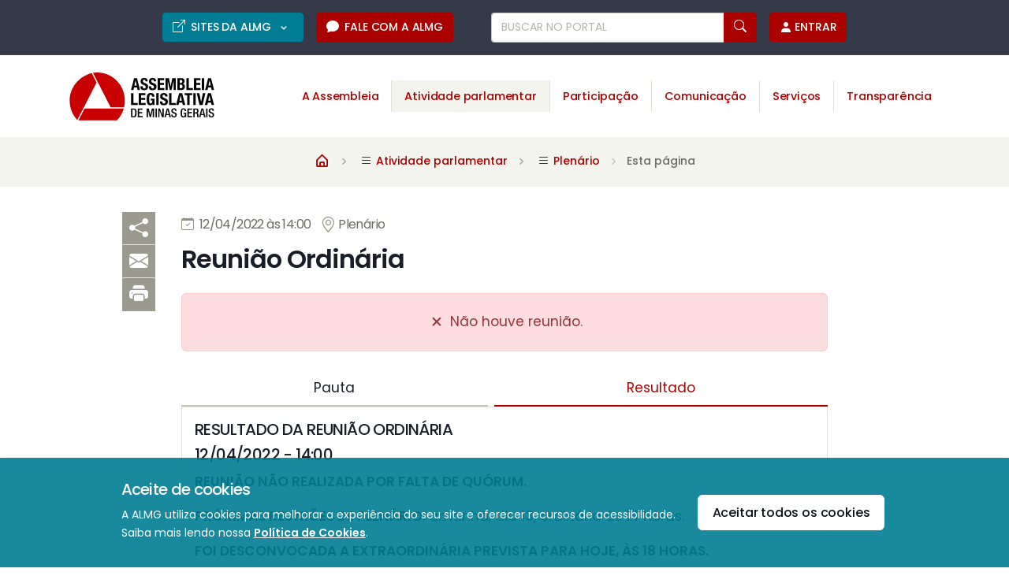

--- FILE ---
content_type: text/html;charset=UTF-8
request_url: https://www.almg.gov.br/plenario/reuniao/2022-04-12/14:00
body_size: 20015
content:










<!DOCTYPE html>
<html lang="pt-BR">
	<head>
		<meta charset="UTF-8">
<meta http-equiv="X-UA-Compatible" content="IE=edge">
<meta name="viewport" content="width=device-width, initial-scale=1.0">
<title>Reunião Ordinária de Plenário - 12/04/2022&nbsp;14:00 - Assembleia Legislativa de Minas Gerais</title>
<meta name="description" content="A Assembleia de Minas é o Poder Legislativo do Estado de Minas Gerais, com 77 deputados eleitos pelo voto popular">
<meta name="keywords" content="assembleia,legislativa,minas,gerais">
<meta name="author" content="Assembleia Legislativa de Minas Gerais">
<link rel="icon" href="/favicon.ico">
<link rel="shortcut icon" href="/favicon.ico">
<link rel="icon" type="image/png" href="/favicon/icon-16.png" sizes="16x16">
<link rel="icon" type="image/png" href="/favicon/icon-32.png" sizes="32x32">
<link rel="icon" type="image/png" href="/favicon/icon-64.png" sizes="64x64">
<link rel="icon" type="image/png" href="/favicon/icon-128.png" sizes="128x128">
<link rel="icon" type="image/png" href="/favicon/icon-256.png" sizes="256x256">
<link rel="icon" type="image/png" href="/favicon/icon-512.png" sizes="512x512">
<link rel="manifest" href="/favicon/manifest.json">
<link rel="mask-icon" href="/favicon/safari-pinned-tab.svg" color="#c52026">
<link rel="stylesheet"  href="https://fonts.googleapis.com/css2?family=Material+Symbols+Rounded">
<link rel="stylesheet"  href="https://fonts.googleapis.com/icon?family=Material+Icons+Round">
<meta name="google-site-verification" content="0xsqjtdtsDBBtioOs0mVatXrERRPLIriMF3Lik_jImY">

<meta property="fb:pages" content="115931765148387"><meta property="og:site_name" content="Portal da Assembleia Legislativa de Minas Gerais">
<meta property="og:title" content="Reunião Ordinária de Plenário - 12/04/2022&nbsp;14:00 - Assembleia Legislativa de Minas Gerais">
<meta property="og:description" content="A Assembleia de Minas é o Poder Legislativo do Estado de Minas Gerais, com 77 deputados eleitos pelo voto popular">
<meta property="og:image" content="">
<meta property="og:locale" content="pt_BR">
<link rel="image_src" type="image/jpeg" href="">
<meta name="facebook-domain-verification" content="j34f0cvb19o98z8901l5ju5supg2ed">

<meta name="twitter:card" content="summary">
<meta name="twitter:site" content="@assembleiamg">
<meta name="twitter:domain" content="www.almg.gov.br">
<meta name="twitter:title" content="Reunião Ordinária de Plenário - 12/04/2022&nbsp;14:00 - Assembleia Legislativa de Minas Gerais">
<meta name="twitter:description" content="A Assembleia de Minas é o Poder Legislativo do Estado de Minas Gerais, com 77 deputados eleitos pelo voto popular">
<meta name="twitter:image" content="">
<meta name="twitter:app:id:iphone" content="683275346"><meta name="twitter:app:url:iphone" content="https://itunes.apple.com/br/app/almg/id683275346?mt=8"><script src="/system/modules/br.gov.almg.portal/resources/js/gtm.js"></script>
		<script src="/system/modules/br.gov.almg.portal/resources/js/ga_dom_selectors.js"></script>
		<script src="/system/modules/br.gov.almg.portal/resources/js/ga_custom_vars.js"></script>
		<script src="/system/modules/br.gov.almg.portal/resources/js/ga_media_events.js"></script>
		<script>
		//if(!sessionStorage.getItem('publicTypeSent')) { //Envio único por sessão - considere remover essa condição e usar o filtro "usuários" no dashboard
			ga_customVar("public_type", "Externo");
			//sessionStorage.setItem('publicTypeSent', 'true');
		//}
		</script>

		<script async type="text/javascript">
		(function(h,o,t,j,a,r){
			h.hj=h.hj||function(){(h.hj.q=h.hj.q||[]).push(arguments)};
			h._hjSettings={hjid:608273,hjsv:6};
			a=o.getElementsByTagName('head')[0];
			r=o.createElement('script');r.async=1;
			r.src=t+h._hjSettings.hjid+j+h._hjSettings.hjsv;
			a.appendChild(r);
		})(window,document,'https://static.hotjar.com/c/hotjar-','.js?sv=');
		</script>
		<link rel="dns-prefetch" href="//app.omniconvert.com" />
		<script type="text/javascript">window._mktz=window._mktz||[];</script>
		<script src="//cdn.omniconvert.com/js/n5cccf5.js"></script>
		
		

		<script>
			window.addEventListener('DOMContentLoaded', function() {
				window.dataLayer = window.dataLayer || [];
				window.dataLayer.push({'event': 'pertoDigitalTrue'});
			});
		</script>

		<script>
			// Seta as variáveis js para serem usadas no script load-cookie-consent.js
			const cookieConsent = JSON.parse(localStorage.getItem('cookieConsent'));
			const aceiteCookies = "";
		</script>
		<script src="/system/modules/br.gov.almg.portal/resources/js/load-cookie-consent.js"></script>
		<script>
			if(cookieConsent){ //Verifica as preferências dos cookies armazenadas no localStorage
				if(!cookieConsent.performance){ //Negou todas os cookies
					//1a etapa: deletar cookieConsent para usuarios que negaram todos os cookies (resetar escolha de acordo com o novo modelo)
					localStorage.removeItem("cookieConsent");
					
					//2a etapa: unload Estatística e Acessibilidade
				}
			}
		</script>
	<script src="/export/system/modules/br.gov.almg.site.commons/resources/js/jquery/jquery.min.js" crossorigin="anonymous"></script>
<script src="/export/system/modules/br.gov.almg.site.commons/resources/js/jquery/jquery-ui.min.js" crossorigin="anonymous"></script>
<script src="/export/system/modules/br.gov.almg.site.commons/resources/js/jquery/jquery.cookie.js" crossorigin="anonymous"></script>

<link rel="preconnect" href="https://fonts.googleapis.com">
<link rel="preconnect" href="https://fonts.gstatic.com" crossorigin>
<link rel="stylesheet" href="https://fonts.googleapis.com/css2?family=Poppins:wght@200;300;400;500;600;700&family=Source+Serif+Pro:ital@0;1&display=swap">

<link rel="stylesheet" href="/export/system/modules/br.gov.almg.portal/resources/css/theme.min.css">
<link rel="stylesheet" href="/export/system/modules/br.gov.almg.portal/resources/css/theme-next-update.css">
<link rel="stylesheet" href="/export/system/modules/br.gov.almg.portal/resources/fonts/boxicons/css/boxicons.min.css">
<link rel="stylesheet" href="/export/system/modules/br.gov.almg.portal/resources/fonts/bootstrap-icons/bootstrap-icons.css">
<link rel="stylesheet" href="/export/system/modules/br.gov.almg.portal/resources/fonts/iconsmind/iconsmind.css">

<link rel="stylesheet" media="print" href="/export/system/modules/br.gov.almg.portal/resources/css/print.css">

<script src="/system/modules/br.gov.almg.site.commons/resources/js/sguwHelper.jsp" async></script>

<link rel="stylesheet" media="screen,print" href="/export/system/modules/br.gov.almg.portal/resources/css/deputados.css">
<link rel="stylesheet" media="screen,print" href="/export/system/modules/br.gov.almg.portal/resources/css/tipo.css">
<link rel="stylesheet" media="screen,print" href="/export/system/modules/br.gov.almg.portal/resources/css/evento.css">
<script src="/system/modules/br.gov.almg.portal/resources/js/ui_core_simplified.js"></script>
<script src="/system/modules/br.gov.almg.portal/resources/js/ui_brief.js"></script>
<script src="/system/modules/br.gov.almg.portal/resources/js/ui_block.js"></script>
<script src="/system/modules/br.gov.almg.portal/resources/js/ui_toggleclass.js"></script>
<script src="/system/modules/br.gov.almg.portal/resources/js/ui_form_checkall.js"></script>
<script src="/system/modules/br.gov.almg.portal/resources/js/sharer.js"></script>
<script src="/system/modules/br.gov.almg.portal/resources/js/one_filled.js"></script>
<script src="/export/system/modules/br.gov.almg.portal/resources/js/easy.qrcode.min.js"></script>
<script src="/system/modules/br.gov.almg.portal/resources/js/highlight.js"></script>
<link rel="stylesheet" media="screen" href="/export/system/modules/br.gov.almg.portal/resources/css/highlight.css">
<link rel="stylesheet" href="/export/system/modules/br.gov.almg.portal/resources/js/plyr/plyr.css"><link rel="stylesheet" href="/export/system/modules/br.gov.almg.portal/resources/css/glightbox.css">

<script src="/export/system/modules/br.gov.almg.portal/resources/package/mobiscroll.custom/js/mobiscroll.javascript.min.js"></script>
<link rel="stylesheet" media="screen" href="/export/system/modules/br.gov.almg.portal/resources/package/mobiscroll.custom/css/mobiscroll.javascript.min.css">
<link rel="stylesheet" media="screen" href="/export/system/modules/br.gov.almg.portal/resources/package/mobiscroll.custom/almg.css">

<script src="/export/system/modules/br.gov.almg.site.commons/resources/js/hls/hls.min.js"></script>

<script src="/export/system/modules/br.gov.almg.portal/resources/js/swiper-bundle.min.js"></script><link rel="stylesheet" href="/export/system/modules/br.gov.almg.portal/resources/css/swiper-bundle.css"><script src="/export/system/modules/br.gov.almg.portal/resources/js/plyr/plyr.js" defer></script><script>
    window.addEventListener('DOMContentLoaded', function() {
        //Inicialização do Plyr
        const initPlyr = () => {
            const setupPlayers = () => {
                Plyr.setup('.js-player');
                Plyr.setup('.js-player-audio', {
                    hideControls: false,
                    controls: ['play-large', 'play', 'progress', 'current-time', 'mute', 'volume', 'airplay']
                });
            };

            if('IntersectionObserver' in window) {
                const observer = new IntersectionObserver((entries, observer) => {
                    entries.forEach(entry => {
                        if (entry.isIntersecting) {
                            setupPlayers();
                            observer.disconnect(); // Interrompe a observação após a inicialização
                        }
                    });
                });

                //Observar os elementos-alvo
                const targets = document.querySelectorAll('.js-player, .js-player-audio');
                targets.forEach(target => observer.observe(target));
            }else{
                //Fallback para navegadores sem suporte a IntersectionObserver
                setupPlayers();
            }
        };

        // Chama a inicialização após o carregamento do DOM
        initPlyr();
    });
</script>

<script src="/export/system/modules/br.gov.almg.portal/resources/js/theme.bundle.js" defer></script>

<script>
	window.addEventListener('DOMContentLoaded', function() {
		var anchorUrl = window.location.href.toString().split("#")[1];
		if(anchorUrl!=undefined && anchorUrl!=null && anchorUrl!=""){
			//var obj = $("a[name='"+anchorUrl+"']");
			var obj = document.querySelectorAll("a[name='"+anchorUrl+"']")[0];
			if (obj !=null) {
				obj.classList.remove("collapsed");
				var anchorId = obj.getAttribute("aria-controls");
				document.getElementById(anchorId).classList.add("show");
			}
		}
	});
</script><!-- Script para vídeos das reuniões -->
<script>
	var vw_streamings = window.innerWidth //+scrollwidth
	var status_transmissao;
	
	/* ------------------------- */
	/* --- 1) Funcoes-muleta --- */
	/* ------------------------- */
	
	//1.a) Funcao para redimensionar iframe (youtube)
	function resizeIframe(){
		if("bootstrap"=="mobile"){ //Origens que nao precisam redimensionar: Desktop, pois nao é fluido; Bootstrap ja redimensiona por padrao
			var _obj_ = $(".almg-js_iframe, .almg-js_integra");
			if(_obj_.length>0 && _obj_.is(":visible")){ //Essa verificacao é importante para o evento resize
				var _w_ = _obj_.attr("width"), _h_ = _obj_.attr("height");
				if(_w_!=undefined && _h_!=undefined && _h_.indexOf("%")==-1){
					if(_obj_.attr("data-original-w")==undefined){
						_obj_.attr("data-original-w",_w_);
						_obj_.attr("data-original-h",_h_);
					}else{
						_w_ = _obj_.attr("data-original-w");
						_h_ = _obj_.attr("data-original-h");
					}
					_obj_.attr("width","100%");
					var _newW_ = _obj_.width();
					var _newH_ = (_h_*_newW_)/_w_;
					//console.log("_newH_: " + _newH_);
					if(!isNaN(_newH_)) {
						_obj_.attr("height",_newH_+"px");
					}
				}
			}
		}
	}
	
	//1.b) Funcao para trocar streaming (mais de uma camera)
	function toggleStreaming(xdi) {
		let obj_vid;

		if ("false" == "true") {
			// video.js: buscar <video> dentro do container
			obj_vid = $("#almg-js_video" + xdi).find("video")[0];
		} else {
			// Plyr: container externo → <div> que contém o <video>
			obj_vid = $("#almg-js_video" + xdi)[0];
			// se for <video> direto (por segurança), usa o próprio
			if (obj_vid && obj_vid.tagName !== "VIDEO") {
				obj_vid = $(obj_vid).find("video")[0];
			}
		}

		if (obj_vid != undefined) {
			// Pausar todos os vídeos
			$(".almg-js_video").each(function (idx, item) {
				if ("false" == "true") {
					$(item).css("position", "relative").css("top", "auto").css("z-index", "1");
					const v = $(item).find("video")[0];
					if (v && v.hls) {
						v.hls.detachMedia();
						v.hls.stopLoad();
					} else if (v) {
						v.pause();
					}
				} else {
					const v = $(item).find("video")[0];
					if (v) v.pause();
				}
			});

			// Esconder todos os containers (divs que contêm <video>)
			$(".almg-js_video").each(function (_, el) {
				if ("false" == "true") {
					$(el).css("z-index", "1").css("position", "relative").css("top", "auto");
				} else {
					$(el).hide();
				}
			});

			// Reanexar HLS se necessário (Plyr + Hls.js)
			if (obj_vid.hls) {
				if ($(obj_vid).attr("data-fixed") != "true") {
					obj_vid.hls.loadSource(obj_vid.almgsource);
					obj_vid.hls.attachMedia(obj_vid);
					obj_vid.hls.on(Hls.Events.MANIFEST_PARSED, function () {});
					obj_vid.hls.startLoad();
					$(obj_vid).attr("data-fixed", "true");
				}
			}

			// Mostrar player selecionado
			const $wrapper = $("#almg-js_video" + xdi);
			if ("false" == "true") {
				$wrapper.css("z-index", "2").css("position", "relative").css("top", "auto");
			} else {
				$wrapper.show();
			}

			// Tocar vídeo (se não for reunião interativa)
			if (window.location.href.toString().indexOf("chat_close=false") != -1) {
				setTimeout(function () {
					if (obj_vid.paused) {
						obj_vid.oncanplaythrough = obj_vid.play();
					}
				}, 250);
			}

			// Botões
			if ("bootstrap" == "mobile" || "bootstrap" == "bootstrap") {
				$(".almg-js_videoBtn").removeClass("active");
				$(".almg-js_videoBtn:eq(" + xdi + ")").addClass("active");
			} else {
				$(".almg-js_videoBtn").css("background-color", "#94090d");
				$(".almg-js_videoBtn:eq(" + xdi + ")").css("background-color", "#c00");
			}
		} else {
			setTimeout(function () {
				toggleStreaming(xdi);
			}, 500);
		}
	}
	
	//1.c) Funcao para trocar reprise (mais de um video)
	function toggleReprise(tipo,when){
		//if(){ //Se iframe foi executado
			if(tipo=="compacto"){
				$(".almg-js_compacto").show()
				$(".almg-js_integra").hide();
				if(when!="init"){
					//$(".almg-js_compacto").find("video")[0].play();
					//$(".almg-js_integra").get(0).stopVideo();
				}
			}else{
				$(".almg-js_compacto").hide();
				$(".almg-js_integra").show();
				if(when!="init"){
					$(".almg-js_compacto").find("video")[0].pause();
					//$(".almg-js_integra").get(0).playVideo();
				}
				resizeIframe();
			}
			
			//Trocar botoes
			var _this_ = $(".almg-js_repriseBtn:eq(1)");
			if(tipo=="compacto") _this_ = $(".almg-js_repriseBtn:eq(0)");
			if("bootstrap"=="mobile" || "bootstrap"=="bootstrap"){
				$(".almg-js_repriseBtn").removeClass("active");
				_this_.addClass("active");
			}else{
				$(".almg-js_repriseBtn").css("background-color","#94090d");
				_this_.css("background-color","#c00");
			}
		
		//}else{
			//setTimeout(function(){ toggleReprise(xdi); }, 500);
		//}
	}
	
	
	
	/* ----------------- */
	/* --- 2) Videos --- */
	/* ----------------- */
	
	//2.a) Carregamento dos videos (interno)
	var debugSamples = ["https://bitdash-a.akamaihd.net/content/MI201109210084_1/m3u8s/f08e80da-bf1d-4e3d-8899-f0f6155f6efa.m3u8","https://bitdash-a.akamaihd.net/content/sintel/hls/playlist.m3u8","https://bitdash-a.akamaihd.net/content/MI201109210084_1/m3u8s/f08e80da-bf1d-4e3d-8899-f0f6155f6efa.m3u8"];
	function runStreamingInterno() {
		let _btns_ = "";
		const videoCount = $(".almg-js_video").length;
		
		$(".almg-js_video").each(function(idx, originalVideo) {
			const $original = $(originalVideo);
			const source = "false" == "true" ? debugSamples[idx] : $original.data("source").replace("http://", "https://");
			const id = "almg-js_video" + idx;

			// Criar novo container div
			const $wrapper = $('<div data-source="' + source + '"></div>');

			// Substituir o <video> original pela nova <div>
			$original.replaceWith($wrapper);

			// Criar novo <video> dentro da div
			$wrapper.html(
				'<video id="' + id + '" class="player w-100 almg-js_video" playsinline controls crossorigin title="Transmissão ' + (idx + 1) + '" style="--plyr-color-main: var(--bs-primary);"></video>'
			);

			const video = document.getElementById(id);
			const player = new Plyr(video, {
				captions: { active: true, update: true, language: 'pt' },
			});

			if (Hls.isSupported()) {
				const hls = new Hls();
				hls.loadSource(source);
				hls.attachMedia(video);
			} else if (video.canPlayType('application/vnd.apple.mpegurl')) {
				video.src = source;
			}

			//Ajusta closed captions - inversao de linhas no Plyr
			setTimeout(() => {
				const captionsContainer = video.closest('.plyr').querySelector('.plyr__captions');
				if (!captionsContainer) return;

				const observer = new MutationObserver((mutationsList) => {
					for (const mutation of mutationsList) {
						mutation.addedNodes.forEach((node) => {
							if (node.nodeType === Node.ELEMENT_NODE) {
								let textLines = node.innerHTML.split(/<br\s*\/?>|\n/g);
								if (textLines.length > 1) {
									node.innerHTML = textLines.reverse().join('<br>');
								}
							}
						});
					}
				});

				observer.observe(captionsContainer, {
					childList: true,
					subtree: true
				});
			}, 200);

			// Botões de câmera
			let _class_ = (idx === 0) ? "active" : "";

			if (idx !== 0) {
				
						$wrapper.hide();
					
			}

			if ("bootstrap" === "mobile" || "bootstrap" === "bootstrap") {
				_btns_ += '<button onclick="toggleStreaming(' + idx + '); return false;" class="btn btn-sm btn-secondary ' + _class_ + ' almg-js_videoBtn" type="button">' + (idx + 1) + '</button>';
			} else {
				_btns_ += '<a onclick="toggleStreaming(' + idx + '); return false;" class="read-more almg-js_videoBtn" style="margin:0 2px;" href="javascript:;">Transmissão ' + (idx + 1) + '</a>';
			}

			if (idx === videoCount - 1 && idx > 0) {
				if ("bootstrap" === "mobile" || "bootstrap" === "bootstrap") {
					$("#almg-js_ajaxReceiver").append('<div class="text-center mt-n4 mb-5 w-100 h-auto"><div class="btn-group"><button class="btn btn-sm btn-secondary btn-gray-300 small" disabled><i class="bi bi-camera-video-fill d-none"></i>câmeras:</button>' + _btns_ + '</div></div>');
				} else {
					$("#almg-js_ajaxReceiver").append('<div style="text-align:center; padding:5px 0;">' + _btns_ + '</div>');
				}
			}
		});

		// Exibir o primeiro vídeo
		toggleStreaming(0);
	}

	
	//2.b) Carregamento dos videos (externo, seja ao vivo ou youtube)
	function runStreamingExterno(){
		resizeIframe();
	}
	function runRepriseIntegra(){
		resizeIframe();
	}
	
	function runRepriseCompacto(){
		if($(".almg-js_integra").length>0){ //Se alem do compacto, existe a integra, inserimos o botao para toggle entre as reprises
			if("bootstrap"=="mobile" || "bootstrap"=="bootstrap"){
				var _btns_ = '<button onclick="toggleReprise(\'compacto\');" class="btn btn-sm btn-secondary almg-js_repriseBtn" type="button">Compacto</button><button onclick="toggleReprise(\'integra\');" class="btn btn-sm btn-secondary almg-js_repriseBtn" type="button">Íntegra</button>';
				$(".almg-js_integra").parent("div").after('<div class="text-center mt-n4 mb-5 w-100 h-auto"><div class="btn-group">' +_btns_+ '</div></div>');
			}else{
				var _btns_ = '<a onclick="toggleReprise(\'compacto\');" class="read-more almg-js_repriseBtn" style="margin:0 2px;" href="javascript:;">Compacto</a> <a onclick="toggleReprise(\'integra\');" class="read-more almg-js_repriseBtn" style="margin:0 2px;" href="javascript:;">Íntegra</a>';
				$(".almg-js_integra").parent("div").after('<div style="text-align:center; padding:5px 0 15px 0;">' +_btns_+ '</div>');
			}
			
			//Init toggle
			toggleReprise("compacto","init");
		}
	}	
	
	
	
	/* ------------------ */
	/* --- 3) Gatilho --- */
	/* ------------------ */
	
	//3.a) Presentes na Reuniao
	var presentesSet, presentesTime = 5, presentesData;
	function triggerPresentes(){ //Presentes (se houve)
		if($("#almg-js_ajaxPresentes").length>0){
			var exibirConvidados = false, exibirPresentes = false;
			if(status_transmissao==1) exibirConvidados = true;
			if(status_transmissao==2 || status_transmissao==3 || status_transmissao==4) exibirPresentes = true;
			var urlPresentes = '&exibirConvidados='+exibirConvidados+'&exibirPresentes='+exibirPresentes
			//console.log(urlPresentes);
			$.get(urlPresentes).done(function(data) {
				if(data!=presentesData){
					$("#almg-js_ajaxPresentes").html(data);
					ready_accordion();
					presentesData = data;
					console.log("[Ajax da Transmissão - Presentes] Conteúdo diferente do anterior, portanto, a lista foi atualizada.");
				}else{
					console.log("[Ajax da Transmissão - Presentes] Conteúdo igual ao anterior, portanto, a lista NÃO foi atualizada.");
				}
			}).fail(function(jqXHR) {
				console.log("[Ajax da Transmissão - Presentes] Erro: " + jqXHR.status +' / '+ jqXHR.statusText +' / '+ jqXHR.responseText);
			});
		}
		clearTimeout(presentesSet);
		if($(".almg-js_retryAjax").length>0){
			presentesSet = setTimeout(function(){triggerPresentes()}, presentesTime * 60000);
			console.log("[Ajax da Transmissão - Presentes] Nova verificação em " +presentesTime+ " minuto(s).");
		}else{
			console.log("[Ajax da Transmissão - Presentes] Não haverá nova verificação");
		}
	}
	
	//3.b) Ajax da transmissao
	var ajaxTime;
	function triggerVideos(){
		//Videos do streaming (ao vivo):
		if($(".almg-js_video").length>0 || "false"=="true") runStreamingInterno();
		if($(".almg-js_iframe").length>0) runStreamingExterno();
		
		//Videos da reprise (reuniao encerrada):
		if($(".almg-js_integra").length>0) runRepriseIntegra();
		if($(".almg-js_compacto").length>0) runRepriseCompacto();
		
		clearTimeout(ajaxTime);
		
		//Script para video.js (2 de 2)
		if($(".almg-js_video").length!=0 || $(".almg-js_compacto").length!=0){
			if("false"=="true"){
				var imported = document.createElement('script');
				imported.src = "https:" + "//" + "www.almg.gov.br" + "/system/modules/br.gov.almg.site.commons/resources/js/videojs/video.min.js";
				document.head.appendChild(imported);
			}
		}
	}
	function pre_triggerVideos(){
		var urlAjax = "/system/modules/br.gov.almg.portal/templates/plenario/inc/inc_plenario_transmissao_ajax.jsp?dia=12&mes=04&ano=2022&hr=14:00&debug=false";
		if("bootstrap"=="desktop" || "bootstrap"=="mobile") urlAjax = urlProtocol + "//" + urlAmbiente + "/system/modules/br.gov.almg.portal/templates/plenario/inc/inc_plenario_transmissao_ajax.jsp?dia=12&mes=04&ano=2022&hr=14:00&debug=false";
		//console.log(urlAjax);
		$.get(urlAjax).done(function(data) { //myAjaxDone
			//Pegar novo status
			var new_status_transmissao;
			if($('<div />').html(data).find(".almg-js_transmissaoStatus").length>0){
				new_status_transmissao = $('<div />').html(data).find(".almg-js_transmissaoStatus").text().replace(/&nbsp;/gi,'').replace(/ +?/g,'').replace(/\s/g,'').replace(/\s+/g,'').replace(/ /g,''); //Remover todos os espacos
			}else{
				console.error("[Ajax da Transmissão] Possível erro interno Java em " + urlAjax);
				alert("Transmissão não encontrada");
				return false;
			}
			
			console.log("[Ajax da Transmissão] Status atual: " + new_status_transmissao + ", Status anterior: " + status_transmissao);
			
			//if(new_status_transmissao==2) new_status_transmissao=3; //2 é status pausado, o que para o codigo é a mesma coisa que 3 (transmitindo) //Backup, pois agora não é a mais mesma condicao para 2 e 3
			
			//Receber conteudo (somente se status for diferente)
			if(status_transmissao != new_status_transmissao){
				$("#almg-js_ajaxReceiver").html(data);
				triggerVideos();
				
				//Re-povoar status global
				status_transmissao = new_status_transmissao;
				
				if(""!="") triggerPresentes();
			}

			//Se solicitado, tentamos novamente
			if($(".almg-js_retryAjax").length>0){
				console.log("[Ajax da Transmissão] Nova verificação em 1 minuto(s)");
				ajaxTime=setTimeout(function(){ pre_triggerVideos(); }, 1 * 60000);
			}else{
				console.log("[Ajax da Transmissão] Não haverá nova verificação");
			}
			
			//Continuacao myAjax
			if("bootstrap"=="mobile"){
				callback_recursividade_onlyUi("ajax",data); callback_clientHeightChanged_onlyUi();
			}
		}).fail(function(jqXHR) {
			console.log("[Ajax da Transmissão] Erro: " + jqXHR.status +' / '+ jqXHR.statusText +' / '+ jqXHR.responseText + ". Nova verificação em 1 minuto(s)")
			ajaxTime=setTimeout(function(){ pre_triggerVideos(); }, 1 * 60000);
		});
	}
	jQuery(document).ready(function(){ //jQuery(window).on("load", function (e) { //jquery<3: .load(function() {
		//if(use_ajax){
			pre_triggerVideos();
		//}else{
		//	triggerVideos();
		//	setTimeout(function(){ location.reload(); }, 1 * 60000);
		//}
	});
	
	
	
	/* -------------- */
	/* --- Resize --- */
	/* -------------- */
	var waitForFinalResizeStreamings = (function () {
		var timers = {};
		return function (callback, ms, uniqueId) {
			if(!uniqueId) uniqueId = "Don't call this twice without a uniqueId";
			if(timers[uniqueId]) clearTimeout (timers[uniqueId]);
			timers[uniqueId] = setTimeout(callback, ms);
		};
	})();
	$(window).resize(function() {
		waitForFinalResizeStreamings(function(){
			if(vw_streamings != window.innerWidth){
				vw_streamings = window.innerWidth; //Atualizar
				resizeIframe();
			}
		}, 400, "unique string");
	});
</script>

<style>
	.plyr__captions {
		font-family: Arial, Helvetica, sans-serif;
		font-size: clamp(1rem, 2.5vw, 1.8rem) !important;
		line-height: 1.2;
		text-align: left;
		color: #fff;
		padding: 4px 0;
		border-radius: 4px;
		max-width: 90%;
		margin: 0 5%;
		bottom: 25% !important;
		transform: translateY(0) !important;
		position: absolute;
		left: 0;
		right: 0;
		display: inline-block;
	}
	.plyr:fullscreen .plyr__captions {
		font-size: 2.8rem !important;
	}
	.plyr__caption {
		background: #000;
		padding: 0 .5rem;
		line-height: 1;
	}
</style>
<style>
			.listaSignatarios ul {
				list-style: disc;
				margin:0 0 0 25px !important;
				padding:0 !important;
				transition: all 0.3s;
			}
			.listaSignatarios ul li {
			}
			.listaSignatarios ul li ul {
				margin:0 !important;
			}
			.listaSignatarios .ui_blockMore {
			}
		</style></head>

	<body id="Reunião-Ordinária-de-Plenário---12/04/2022&nbsp;14:00">
		<!-- Google Tag Manager (noscript) -->
<noscript><iframe src="https://www.googletagmanager.com/ns.html?id=GTM-M4XQ6H"
height="0" width="0" style="display:none;visibility:hidden"></iframe></noscript>
<!-- End Google Tag Manager (noscript) --><header class="border-bottom border-light">
			






<!-- Skip link -->
	<div class="container position-relative d-flex">
		<a class="px-2 py-1 m-1 skiplink" href="#maincontainer" accesskey="1">Ir para o conteúdo <i class="bi bi-arrow-down" aria-hidden="true"></i></a>
		<style>
			.skiplink{ transition: all 0.2s ease; }
			.skiplink:not(:focus) { height: 0; padding-top: 0 !important; padding-bottom: 0 !important; margin-top: -2rem !important; margin-bottom: 0 !important; }
		</style>
	</div>
<!-- ### Cabecalho - Mobile ### --> 
<header class="d-block d-xl-none">
	<div class="container-fluid container-lg px-2">
		<div class="w-100 d-flex justify-content-between">
			<!-- Botão Menu -->
			<a class="my-auto gt-menu" title="Menu Principal" data-bs-toggle="offcanvas" role="button" aria-controls="offcanvasStart" href="#offcanvasStart">
				<i class="bx bx-menu display-1 d-block d-md-none"></i><!-- Phone -->
				<i class="bx bx-menu display-3 d-none d-md-block"></i><!-- Tablet -->
			</a>

			<!-- Marca -->
			<a class="navbar-brand" href="/index.html" aria-label="Ir para a página inicial">
				<img src="/system/modules/br.gov.almg.portal/resources/img/logo/logo.svg" alt="Marca da Assembleia: triângulo vazado com bordas vermelhas circulares. Ao lado, texto Assembleia Legislativa de Minas Gerais." class="p-2 py-1 width-13x">
			</a>
			
			<div class="d-flex justify-content-between">
				<a class="my-auto me-2" title="Buscar no portal" data-bs-target="#modal-search" data-bs-toggle="modal" role="button" href="#">
					<i class="bx bx-search display-3 d-block d-md-none"></i><!-- Phone -->
					<i class="bx bx-search display-5 d-none d-md-block"></i><!-- Tablet -->
				</a>
				
				<!-- Botão Usuário -->
				<a class="my-auto js_loginBtn gt-login" title="Menu do Usuário" data-bs-toggle="offcanvas" role="button" aria-controls="offcanvasEnd" href="#" onclick="usuarios_login();">
					<i class="bi bi-person-fill display-3 d-block d-md-none"></i><!-- Phone -->
					<i class="bi bi-person-fill display-5 d-none d-md-block"></i><!-- Tablet -->
				</a>
			</div>
		</div>
	</div>

	<div class="offcanvas offcanvas-custom1 offcanvas-start" tabindex="-1" id="offcanvasStart" aria-labelledby="offcanvasStartLabel">
		<div class="border-bottom offcanvas-header p-3 py-2">
			<div class="btn-group">
				<!-- Início -->
				<a href="/index.html" class="btn btn-sm btn-primary text-uppercase py-2 gt-home" aria-label="Ir para a página inicial"><!--me-2-->
					<i class="bx bxs-home fs-5 lh-1"></i>
				</a>

			</div>

			<!-- Fechar -->
			<button type="button" class="btn-close p-0 m-0 width-3x height-3x flex-center ms-auto" data-bs-dismiss="offcanvas" aria-label="Close">
				<i class='bx bx-x display-1 text-primary'></i>
			</button>
		</div>

		<!-- Menu -->
		<small class="text-gray-550 d-block bg-gray-100 ps-3 py-1 border-bottom">Navegar em:</small>
		<div class="offcanvas-body p-0 lh-base">
			<ul class="nav flex-column no-animation accordion accordion-flush lh-base" id="accordionMenuMobile">
				<!--
				<li class="nav-item accordion-item">
				<a href="/index.html" class="nav-link fs-5 p-3">Início</a>
				</li>
				-->
				<li class="nav-item accordion-item">
						<a href="#" class="link-primary d-flex nav-link fs-5 p-3 py-2 accordion-button lh-sm gt-menu-item collapsed" data-bs-toggle="collapse" data-bs-target="#collapseMenu0" aria-controls="collapseMenu0" aria-expanded="false">A Assembleia</a>
						<ul id="collapseMenu0" class="accordion-collapse collapse p-0 no-animation bg-gray-100  " data-bs-parent="#accordionMenuMobile">
								<li class="border-0 border-top "><a onclick="var s = $(this).find('.spinner-grow'); s.removeClass('d-none'); setTimeout(function(){ s.addClass('d-none'); }, 20000);" href="/a-assembleia/deputados/inicial/" class="link-primary list-group-item bg-transparent border-0 fs-6 py-2 ps-3 pe-0 lh-sm gt-menu-subitem"><i class="bi bi-dot text-primary"></i> Deputados<span class="spinner-grow spinner-grow-sm text-gray-400 ms-2 d-none" role="status" aria-hidden="true"></span></a></li>
								<li class="border-0 border-top "><a onclick="var s = $(this).find('.spinner-grow'); s.removeClass('d-none'); setTimeout(function(){ s.addClass('d-none'); }, 20000);" href="/a-assembleia/presidencia/" class="link-primary list-group-item bg-transparent border-0 fs-6 py-2 ps-3 pe-0 lh-sm gt-menu-subitem"><i class="bi bi-dot text-primary"></i> Presidência<span class="spinner-grow spinner-grow-sm text-gray-400 ms-2 d-none" role="status" aria-hidden="true"></span></a></li>
								<li class="border-0 border-top "><a onclick="var s = $(this).find('.spinner-grow'); s.removeClass('d-none'); setTimeout(function(){ s.addClass('d-none'); }, 20000);" href="/a-assembleia/mesa-diretora/mesa-atual/" class="link-primary list-group-item bg-transparent border-0 fs-6 py-2 ps-3 pe-0 lh-sm gt-menu-subitem"><i class="bi bi-dot text-primary"></i> Mesa Diretora<span class="spinner-grow spinner-grow-sm text-gray-400 ms-2 d-none" role="status" aria-hidden="true"></span></a></li>
								<li class="border-0 border-top "><a onclick="var s = $(this).find('.spinner-grow'); s.removeClass('d-none'); setTimeout(function(){ s.addClass('d-none'); }, 20000);" href="/a-assembleia/entenda-a-assembleia/inicial/" class="link-primary list-group-item bg-transparent border-0 fs-6 py-2 ps-3 pe-0 lh-sm gt-menu-subitem"><i class="bi bi-dot text-primary"></i> Entenda a Assembleia<span class="spinner-grow spinner-grow-sm text-gray-400 ms-2 d-none" role="status" aria-hidden="true"></span></a></li>
								<li class="border-0 border-top "><a onclick="var s = $(this).find('.spinner-grow'); s.removeClass('d-none'); setTimeout(function(){ s.addClass('d-none'); }, 20000);" href="/a-assembleia/memoria/linha-do-tempo/" class="link-primary list-group-item bg-transparent border-0 fs-6 py-2 ps-3 pe-0 lh-sm gt-menu-subitem"><i class="bi bi-dot text-primary"></i> Memória<span class="spinner-grow spinner-grow-sm text-gray-400 ms-2 d-none" role="status" aria-hidden="true"></span></a></li>
								</ul>
						</li>
				<li class="nav-item accordion-item">
						<a href="#" class="link-primary d-flex nav-link fs-5 p-3 py-2 accordion-button lh-sm gt-menu-item active" data-bs-toggle="collapse" data-bs-target="#collapseMenu1" aria-controls="collapseMenu1" aria-expanded="false">Atividade parlamentar</a>
						<ul id="collapseMenu1" class="accordion-collapse collapse p-0 no-animation bg-gray-100 active show " data-bs-parent="#accordionMenuMobile">
								<li class="border-0 border-top "><a onclick="var s = $(this).find('.spinner-grow'); s.removeClass('d-none'); setTimeout(function(){ s.addClass('d-none'); }, 20000);" href="/atividade-parlamentar/plenario/inicial/" class="link-primary list-group-item bg-transparent border-0 fs-6 py-2 ps-3 pe-0 lh-sm gt-menu-subitem"><i class="bi bi-dot text-primary"></i> Plenário<span class="spinner-grow spinner-grow-sm text-gray-400 ms-2 d-none" role="status" aria-hidden="true"></span></a></li>
								<li class="border-0 border-top "><a onclick="var s = $(this).find('.spinner-grow'); s.removeClass('d-none'); setTimeout(function(){ s.addClass('d-none'); }, 20000);" href="/atividade-parlamentar/comissoes/inicial/" class="link-primary list-group-item bg-transparent border-0 fs-6 py-2 ps-3 pe-0 lh-sm gt-menu-subitem"><i class="bi bi-dot text-primary"></i> Comissões<span class="spinner-grow spinner-grow-sm text-gray-400 ms-2 d-none" role="status" aria-hidden="true"></span></a></li>
								<li class="border-0 border-top "><a onclick="var s = $(this).find('.spinner-grow'); s.removeClass('d-none'); setTimeout(function(){ s.addClass('d-none'); }, 20000);" href="/atividade-parlamentar/leis/legislacao-mineira/" class="link-primary list-group-item bg-transparent border-0 fs-6 py-2 ps-3 pe-0 lh-sm gt-menu-subitem"><i class="bi bi-dot text-primary"></i> Leis<span class="spinner-grow spinner-grow-sm text-gray-400 ms-2 d-none" role="status" aria-hidden="true"></span></a></li>
								<li class="border-0 border-top "><a onclick="var s = $(this).find('.spinner-grow'); s.removeClass('d-none'); setTimeout(function(){ s.addClass('d-none'); }, 20000);" href="/atividade-parlamentar/projetos-de-lei/" class="link-primary list-group-item bg-transparent border-0 fs-6 py-2 ps-3 pe-0 lh-sm gt-menu-subitem"><i class="bi bi-dot text-primary"></i> Projetos de lei<span class="spinner-grow spinner-grow-sm text-gray-400 ms-2 d-none" role="status" aria-hidden="true"></span></a></li>
								<li class="border-0 border-top "><a onclick="var s = $(this).find('.spinner-grow'); s.removeClass('d-none'); setTimeout(function(){ s.addClass('d-none'); }, 20000);" href="/atividade-parlamentar/fiscalizacao/inicial/" class="link-primary list-group-item bg-transparent border-0 fs-6 py-2 ps-3 pe-0 lh-sm gt-menu-subitem"><i class="bi bi-dot text-primary"></i> Fiscalização<span class="spinner-grow spinner-grow-sm text-gray-400 ms-2 d-none" role="status" aria-hidden="true"></span></a></li>
								<li class="border-0 border-top "><a onclick="var s = $(this).find('.spinner-grow'); s.removeClass('d-none'); setTimeout(function(){ s.addClass('d-none'); }, 20000);" href="/atividade-parlamentar/orcamento-do-estado/inicial/" class="link-primary list-group-item bg-transparent border-0 fs-6 py-2 ps-3 pe-0 lh-sm gt-menu-subitem"><i class="bi bi-dot text-primary"></i> Orçamento do Estado<span class="spinner-grow spinner-grow-sm text-gray-400 ms-2 d-none" role="status" aria-hidden="true"></span></a></li>
								<li class="border-0 border-top "><a onclick="var s = $(this).find('.spinner-grow'); s.removeClass('d-none'); setTimeout(function(){ s.addClass('d-none'); }, 20000);" href="/atividade-parlamentar/emendas-parlamentares/inicial/" class="link-primary list-group-item bg-transparent border-0 fs-6 py-2 ps-3 pe-0 lh-sm gt-menu-subitem"><i class="bi bi-dot text-primary"></i> Emendas parlamentares<span class="spinner-grow spinner-grow-sm text-gray-400 ms-2 d-none" role="status" aria-hidden="true"></span></a></li>
								</ul>
						</li>
				<li class="nav-item accordion-item">
						<a href="#" class="link-primary d-flex nav-link fs-5 p-3 py-2 accordion-button lh-sm gt-menu-item collapsed" data-bs-toggle="collapse" data-bs-target="#collapseMenu2" aria-controls="collapseMenu2" aria-expanded="false">Participação</a>
						<ul id="collapseMenu2" class="accordion-collapse collapse p-0 no-animation bg-gray-100  " data-bs-parent="#accordionMenuMobile">
								<li class="border-0 border-top "><a onclick="var s = $(this).find('.spinner-grow'); s.removeClass('d-none'); setTimeout(function(){ s.addClass('d-none'); }, 20000);" href="/participacao/inicial/" class="link-primary list-group-item bg-transparent border-0 fs-6 py-2 ps-3 pe-0 lh-sm gt-menu-subitem"><i class="bi bi-dot text-primary"></i> Inicial<span class="spinner-grow spinner-grow-sm text-gray-400 ms-2 d-none" role="status" aria-hidden="true"></span></a></li>
								<li class="border-0 border-top "><a onclick="var s = $(this).find('.spinner-grow'); s.removeClass('d-none'); setTimeout(function(){ s.addClass('d-none'); }, 20000);" href="/participacao/eventos/" class="link-primary list-group-item bg-transparent border-0 fs-6 py-2 ps-3 pe-0 lh-sm gt-menu-subitem"><i class="bi bi-dot text-primary"></i> Eventos<span class="spinner-grow spinner-grow-sm text-gray-400 ms-2 d-none" role="status" aria-hidden="true"></span></a></li>
								<li class="border-0 border-top "><a onclick="var s = $(this).find('.spinner-grow'); s.removeClass('d-none'); setTimeout(function(){ s.addClass('d-none'); }, 20000);" href="/participacao/reunioes-interativas/" class="link-primary list-group-item bg-transparent border-0 fs-6 py-2 ps-3 pe-0 lh-sm gt-menu-subitem"><i class="bi bi-dot text-primary"></i> Reuniões interativas<span class="spinner-grow spinner-grow-sm text-gray-400 ms-2 d-none" role="status" aria-hidden="true"></span></a></li>
								<li class="border-0 border-top "><a onclick="var s = $(this).find('.spinner-grow'); s.removeClass('d-none'); setTimeout(function(){ s.addClass('d-none'); }, 20000);" href="/participacao/opine-sobre-projetos-de-lei/" class="link-primary list-group-item bg-transparent border-0 fs-6 py-2 ps-3 pe-0 lh-sm gt-menu-subitem"><i class="bi bi-dot text-primary"></i> Opine sobre projetos de lei<span class="spinner-grow spinner-grow-sm text-gray-400 ms-2 d-none" role="status" aria-hidden="true"></span></a></li>
								<li class="border-0 border-top "><a onclick="var s = $(this).find('.spinner-grow'); s.removeClass('d-none'); setTimeout(function(){ s.addClass('d-none'); }, 20000);" href="/participacao/proponha-um-projeto-de-lei/" class="link-primary list-group-item bg-transparent border-0 fs-6 py-2 ps-3 pe-0 lh-sm gt-menu-subitem"><i class="bi bi-dot text-primary"></i> Proponha um projeto de lei<span class="spinner-grow spinner-grow-sm text-gray-400 ms-2 d-none" role="status" aria-hidden="true"></span></a></li>
								<li class="border-0 border-top "><a onclick="var s = $(this).find('.spinner-grow'); s.removeClass('d-none'); setTimeout(function(){ s.addClass('d-none'); }, 20000);" href="/participacao/consulta-publica/" class="link-primary list-group-item bg-transparent border-0 fs-6 py-2 ps-3 pe-0 lh-sm gt-menu-subitem"><i class="bi bi-dot text-primary"></i> Consulta pública<span class="spinner-grow spinner-grow-sm text-gray-400 ms-2 d-none" role="status" aria-hidden="true"></span></a></li>
								<li class="border-0 border-top "><a onclick="var s = $(this).find('.spinner-grow'); s.removeClass('d-none'); setTimeout(function(){ s.addClass('d-none'); }, 20000);" href="/participacao/enquetes/" class="link-primary list-group-item bg-transparent border-0 fs-6 py-2 ps-3 pe-0 lh-sm gt-menu-subitem"><i class="bi bi-dot text-primary"></i> Enquetes<span class="spinner-grow spinner-grow-sm text-gray-400 ms-2 d-none" role="status" aria-hidden="true"></span></a></li>
								<li class="border-0 border-top "><a onclick="var s = $(this).find('.spinner-grow'); s.removeClass('d-none'); setTimeout(function(){ s.addClass('d-none'); }, 20000);" href="/participacao/assembleia-solidaria/inicial/" class="link-primary list-group-item bg-transparent border-0 fs-6 py-2 ps-3 pe-0 lh-sm gt-menu-subitem"><i class="bi bi-dot text-primary"></i> Assembleia Solidária<span class="spinner-grow spinner-grow-sm text-gray-400 ms-2 d-none" role="status" aria-hidden="true"></span></a></li>
								<li class="border-0 border-top "><a onclick="var s = $(this).find('.spinner-grow'); s.removeClass('d-none'); setTimeout(function(){ s.addClass('d-none'); }, 20000);" href="/participacao/parlamento-jovem/inicial/" class="link-primary list-group-item bg-transparent border-0 fs-6 py-2 ps-3 pe-0 lh-sm gt-menu-subitem"><i class="bi bi-dot text-primary"></i> Parlamento Jovem<span class="spinner-grow spinner-grow-sm text-gray-400 ms-2 d-none" role="status" aria-hidden="true"></span></a></li>
								</ul>
						</li>
				<li class="nav-item accordion-item">
						<a href="#" class="link-primary d-flex nav-link fs-5 p-3 py-2 accordion-button lh-sm gt-menu-item collapsed" data-bs-toggle="collapse" data-bs-target="#collapseMenu3" aria-controls="collapseMenu3" aria-expanded="false">Comunicação</a>
						<ul id="collapseMenu3" class="accordion-collapse collapse p-0 no-animation bg-gray-100  " data-bs-parent="#accordionMenuMobile">
								<li class="border-0 border-top "><a onclick="var s = $(this).find('.spinner-grow'); s.removeClass('d-none'); setTimeout(function(){ s.addClass('d-none'); }, 20000);" href="/comunicacao/agenda/" class="link-primary list-group-item bg-transparent border-0 fs-6 py-2 ps-3 pe-0 lh-sm gt-menu-subitem"><i class="bi bi-dot text-primary"></i> Agenda<span class="spinner-grow spinner-grow-sm text-gray-400 ms-2 d-none" role="status" aria-hidden="true"></span></a></li>
								<li class="border-0 border-top "><a onclick="var s = $(this).find('.spinner-grow'); s.removeClass('d-none'); setTimeout(function(){ s.addClass('d-none'); }, 20000);" href="/comunicacao/noticias/" class="link-primary list-group-item bg-transparent border-0 fs-6 py-2 ps-3 pe-0 lh-sm gt-menu-subitem"><i class="bi bi-dot text-primary"></i> Notícias<span class="spinner-grow spinner-grow-sm text-gray-400 ms-2 d-none" role="status" aria-hidden="true"></span></a></li>
								<li class="border-0 border-top "><a onclick="var s = $(this).find('.spinner-grow'); s.removeClass('d-none'); setTimeout(function(){ s.addClass('d-none'); }, 20000);" href="/comunicacao/ao-vivo/" class="link-primary list-group-item bg-transparent border-0 fs-6 py-2 ps-3 pe-0 lh-sm gt-menu-subitem"><i class="bi bi-dot text-primary"></i> Ao vivo<span class="spinner-grow spinner-grow-sm text-gray-400 ms-2 d-none" role="status" aria-hidden="true"></span></a></li>
								<li class="border-0 border-top "><a onclick="var s = $(this).find('.spinner-grow'); s.removeClass('d-none'); setTimeout(function(){ s.addClass('d-none'); }, 20000);" href="/comunicacao/tv-assembleia/inicial/" class="link-primary list-group-item bg-transparent border-0 fs-6 py-2 ps-3 pe-0 lh-sm gt-menu-subitem"><i class="bi bi-dot text-primary"></i> TV Assembleia<span class="spinner-grow spinner-grow-sm text-gray-400 ms-2 d-none" role="status" aria-hidden="true"></span></a></li>
								<li class="border-0 border-top "><a onclick="var s = $(this).find('.spinner-grow'); s.removeClass('d-none'); setTimeout(function(){ s.addClass('d-none'); }, 20000);" href="/comunicacao/radio-assembleia/inicial/" class="link-primary list-group-item bg-transparent border-0 fs-6 py-2 ps-3 pe-0 lh-sm gt-menu-subitem"><i class="bi bi-dot text-primary"></i> Rádio Assembleia<span class="spinner-grow spinner-grow-sm text-gray-400 ms-2 d-none" role="status" aria-hidden="true"></span></a></li>
								<li class="border-0 border-top "><a onclick="var s = $(this).find('.spinner-grow'); s.removeClass('d-none'); setTimeout(function(){ s.addClass('d-none'); }, 20000);" href="/comunicacao/fotos/" class="link-primary list-group-item bg-transparent border-0 fs-6 py-2 ps-3 pe-0 lh-sm gt-menu-subitem"><i class="bi bi-dot text-primary"></i> Fotos<span class="spinner-grow spinner-grow-sm text-gray-400 ms-2 d-none" role="status" aria-hidden="true"></span></a></li>
								<li class="border-0 border-top "><a onclick="var s = $(this).find('.spinner-grow'); s.removeClass('d-none'); setTimeout(function(){ s.addClass('d-none'); }, 20000);" href="/comunicacao/redes-sociais/" class="link-primary list-group-item bg-transparent border-0 fs-6 py-2 ps-3 pe-0 lh-sm gt-menu-subitem"><i class="bi bi-dot text-primary"></i> Redes sociais<span class="spinner-grow spinner-grow-sm text-gray-400 ms-2 d-none" role="status" aria-hidden="true"></span></a></li>
								<li class="border-0 border-top "><a onclick="var s = $(this).find('.spinner-grow'); s.removeClass('d-none'); setTimeout(function(){ s.addClass('d-none'); }, 20000);" href="/comunicacao/conteudos-especiais/" class="link-primary list-group-item bg-transparent border-0 fs-6 py-2 ps-3 pe-0 lh-sm gt-menu-subitem"><i class="bi bi-dot text-primary"></i> Conteúdos especiais<span class="spinner-grow spinner-grow-sm text-gray-400 ms-2 d-none" role="status" aria-hidden="true"></span></a></li>
								<li class="border-0 border-top "><a onclick="var s = $(this).find('.spinner-grow'); s.removeClass('d-none'); setTimeout(function(){ s.addClass('d-none'); }, 20000);" href="/comunicacao/sala-de-imprensa/" class="link-primary list-group-item bg-transparent border-0 fs-6 py-2 ps-3 pe-0 lh-sm gt-menu-subitem"><i class="bi bi-dot text-primary"></i> Sala de imprensa<span class="spinner-grow spinner-grow-sm text-gray-400 ms-2 d-none" role="status" aria-hidden="true"></span></a></li>
								</ul>
						</li>
				<li class="nav-item accordion-item">
						<a href="#" class="link-primary d-flex nav-link fs-5 p-3 py-2 accordion-button lh-sm gt-menu-item collapsed" data-bs-toggle="collapse" data-bs-target="#collapseMenu4" aria-controls="collapseMenu4" aria-expanded="false">Serviços</a>
						<ul id="collapseMenu4" class="accordion-collapse collapse p-0 no-animation bg-gray-100  " data-bs-parent="#accordionMenuMobile">
								<li class="border-0 border-top "><a onclick="var s = $(this).find('.spinner-grow'); s.removeClass('d-none'); setTimeout(function(){ s.addClass('d-none'); }, 20000);" href="/servicos/inicial/" class="link-primary list-group-item bg-transparent border-0 fs-6 py-2 ps-3 pe-0 lh-sm gt-menu-subitem"><i class="bi bi-dot text-primary"></i> Inicial<span class="spinner-grow spinner-grow-sm text-gray-400 ms-2 d-none" role="status" aria-hidden="true"></span></a></li>
								<li class="border-0 border-top "><a onclick="var s = $(this).find('.spinner-grow'); s.removeClass('d-none'); setTimeout(function(){ s.addClass('d-none'); }, 20000);" href="/servicos/procon/inicial/" class="link-primary list-group-item bg-transparent border-0 fs-6 py-2 ps-3 pe-0 lh-sm gt-menu-subitem"><i class="bi bi-dot text-primary"></i> Procon Assembleia<span class="spinner-grow spinner-grow-sm text-gray-400 ms-2 d-none" role="status" aria-hidden="true"></span></a></li>
								<li class="border-0 border-top "><a onclick="var s = $(this).find('.spinner-grow'); s.removeClass('d-none'); setTimeout(function(){ s.addClass('d-none'); }, 20000);" href="/servicos/espaco-cidadania/" class="link-primary list-group-item bg-transparent border-0 fs-6 py-2 ps-3 pe-0 lh-sm gt-menu-subitem"><i class="bi bi-dot text-primary"></i> Espaço Cidadania<span class="spinner-grow spinner-grow-sm text-gray-400 ms-2 d-none" role="status" aria-hidden="true"></span></a></li>
								<li class="border-0 border-top "><a onclick="var s = $(this).find('.spinner-grow'); s.removeClass('d-none'); setTimeout(function(){ s.addClass('d-none'); }, 20000);" href="/servicos/escola-do-legislativo/inicial/" class="link-primary list-group-item bg-transparent border-0 fs-6 py-2 ps-3 pe-0 lh-sm gt-menu-subitem"><i class="bi bi-dot text-primary"></i> Escola do Legislativo<span class="spinner-grow spinner-grow-sm text-gray-400 ms-2 d-none" role="status" aria-hidden="true"></span></a></li>
								<li class="border-0 border-top "><a onclick="var s = $(this).find('.spinner-grow'); s.removeClass('d-none'); setTimeout(function(){ s.addClass('d-none'); }, 20000);" href="/servicos/ouvidoria-parlamentar/" class="link-primary list-group-item bg-transparent border-0 fs-6 py-2 ps-3 pe-0 lh-sm gt-menu-subitem"><i class="bi bi-dot text-primary"></i> Ouvidoria Parlamentar<span class="spinner-grow spinner-grow-sm text-gray-400 ms-2 d-none" role="status" aria-hidden="true"></span></a></li>
								<li class="border-0 border-top "><a onclick="var s = $(this).find('.spinner-grow'); s.removeClass('d-none'); setTimeout(function(){ s.addClass('d-none'); }, 20000);" href="/servicos/comissao-etica-funcional/" class="link-primary list-group-item bg-transparent border-0 fs-6 py-2 ps-3 pe-0 lh-sm gt-menu-subitem"><i class="bi bi-dot text-primary"></i> Comissão de Ética Funcional<span class="spinner-grow spinner-grow-sm text-gray-400 ms-2 d-none" role="status" aria-hidden="true"></span></a></li>
								<li class="border-0 border-top "><a onclick="var s = $(this).find('.spinner-grow'); s.removeClass('d-none'); setTimeout(function(){ s.addClass('d-none'); }, 20000);" href="/servicos/procuradoria-da-mulher/inicial/" class="link-primary list-group-item bg-transparent border-0 fs-6 py-2 ps-3 pe-0 lh-sm gt-menu-subitem"><i class="bi bi-dot text-primary"></i> Procuradoria da Mulher<span class="spinner-grow spinner-grow-sm text-gray-400 ms-2 d-none" role="status" aria-hidden="true"></span></a></li>
								<li class="border-0 border-top "><a onclick="var s = $(this).find('.spinner-grow'); s.removeClass('d-none'); setTimeout(function(){ s.addClass('d-none'); }, 20000);" href="/servicos/biblioteca/inicial/" class="link-primary list-group-item bg-transparent border-0 fs-6 py-2 ps-3 pe-0 lh-sm gt-menu-subitem"><i class="bi bi-dot text-primary"></i> Biblioteca<span class="spinner-grow spinner-grow-sm text-gray-400 ms-2 d-none" role="status" aria-hidden="true"></span></a></li>
								<li class="border-0 border-top "><a onclick="var s = $(this).find('.spinner-grow'); s.removeClass('d-none'); setTimeout(function(){ s.addClass('d-none'); }, 20000);" href="/servicos/apoio-as-camaras/inicial/" class="link-primary list-group-item bg-transparent border-0 fs-6 py-2 ps-3 pe-0 lh-sm gt-menu-subitem"><i class="bi bi-dot text-primary"></i> Apoio às câmaras<span class="spinner-grow spinner-grow-sm text-gray-400 ms-2 d-none" role="status" aria-hidden="true"></span></a></li>
								<li class="border-0 border-top "><a onclick="var s = $(this).find('.spinner-grow'); s.removeClass('d-none'); setTimeout(function(){ s.addClass('d-none'); }, 20000);" href="/servicos/apoio-as-prefeituras/" class="link-primary list-group-item bg-transparent border-0 fs-6 py-2 ps-3 pe-0 lh-sm gt-menu-subitem"><i class="bi bi-dot text-primary"></i> Apoio às prefeituras<span class="spinner-grow spinner-grow-sm text-gray-400 ms-2 d-none" role="status" aria-hidden="true"></span></a></li>
								<li class="border-0 border-top "><a onclick="var s = $(this).find('.spinner-grow'); s.removeClass('d-none'); setTimeout(function(){ s.addClass('d-none'); }, 20000);" href="/servicos/visite-a-assembleia/inicial/" class="link-primary list-group-item bg-transparent border-0 fs-6 py-2 ps-3 pe-0 lh-sm gt-menu-subitem"><i class="bi bi-dot text-primary"></i> Visite a Assembleia<span class="spinner-grow spinner-grow-sm text-gray-400 ms-2 d-none" role="status" aria-hidden="true"></span></a></li>
								<li class="border-0 border-top "><a onclick="var s = $(this).find('.spinner-grow'); s.removeClass('d-none'); setTimeout(function(){ s.addClass('d-none'); }, 20000);" href="/servicos/assembleia-cultural/inicial/" class="link-primary list-group-item bg-transparent border-0 fs-6 py-2 ps-3 pe-0 lh-sm gt-menu-subitem"><i class="bi bi-dot text-primary"></i> Assembleia Cultural<span class="spinner-grow spinner-grow-sm text-gray-400 ms-2 d-none" role="status" aria-hidden="true"></span></a></li>
								<li class="border-0 border-top "><a onclick="var s = $(this).find('.spinner-grow'); s.removeClass('d-none'); setTimeout(function(){ s.addClass('d-none'); }, 20000);" href="/servicos/boletins-por-e-mail/" class="link-primary list-group-item bg-transparent border-0 fs-6 py-2 ps-3 pe-0 lh-sm gt-menu-subitem"><i class="bi bi-dot text-primary"></i> Boletins por e-mail<span class="spinner-grow spinner-grow-sm text-gray-400 ms-2 d-none" role="status" aria-hidden="true"></span></a></li>
								<li class="border-0 border-top "><a onclick="var s = $(this).find('.spinner-grow'); s.removeClass('d-none'); setTimeout(function(){ s.addClass('d-none'); }, 20000);" href="/servicos/fale-com-a-assembleia/" class="link-primary list-group-item bg-transparent border-0 fs-6 py-2 ps-3 pe-0 lh-sm gt-menu-subitem"><i class="bi bi-dot text-primary"></i> Fale com a Assembleia<span class="spinner-grow spinner-grow-sm text-gray-400 ms-2 d-none" role="status" aria-hidden="true"></span></a></li>
								</ul>
						</li>
				<li class="nav-item accordion-item">
						<a href="#" class="link-primary d-flex nav-link fs-5 p-3 py-2 accordion-button lh-sm gt-menu-item collapsed" data-bs-toggle="collapse" data-bs-target="#collapseMenu5" aria-controls="collapseMenu5" aria-expanded="false">Transparência</a>
						<ul id="collapseMenu5" class="accordion-collapse collapse p-0 no-animation bg-gray-100  " data-bs-parent="#accordionMenuMobile">
								<li class="border-0 border-top "><a onclick="var s = $(this).find('.spinner-grow'); s.removeClass('d-none'); setTimeout(function(){ s.addClass('d-none'); }, 20000);" href="/transparencia/inicial/" class="link-primary list-group-item bg-transparent border-0 fs-6 py-2 ps-3 pe-0 lh-sm gt-menu-subitem"><i class="bi bi-dot text-primary"></i> Inicial<span class="spinner-grow spinner-grow-sm text-gray-400 ms-2 d-none" role="status" aria-hidden="true"></span></a></li>
								<li class="border-0 border-top "><a onclick="var s = $(this).find('.spinner-grow'); s.removeClass('d-none'); setTimeout(function(){ s.addClass('d-none'); }, 20000);" href="/transparencia/assembleia-em-numeros/" class="link-primary list-group-item bg-transparent border-0 fs-6 py-2 ps-3 pe-0 lh-sm gt-menu-subitem"><i class="bi bi-dot text-primary"></i> Assembleia em números<span class="spinner-grow spinner-grow-sm text-gray-400 ms-2 d-none" role="status" aria-hidden="true"></span></a></li>
								<li class="border-0 border-top "><a onclick="var s = $(this).find('.spinner-grow'); s.removeClass('d-none'); setTimeout(function(){ s.addClass('d-none'); }, 20000);" href="/transparencia/balanco-das-atividades/" class="link-primary list-group-item bg-transparent border-0 fs-6 py-2 ps-3 pe-0 lh-sm gt-menu-subitem"><i class="bi bi-dot text-primary"></i> Balanço das atividades<span class="spinner-grow spinner-grow-sm text-gray-400 ms-2 d-none" role="status" aria-hidden="true"></span></a></li>
								<li class="border-0 border-top "><a onclick="var s = $(this).find('.spinner-grow'); s.removeClass('d-none'); setTimeout(function(){ s.addClass('d-none'); }, 20000);" href="/transparencia/diario-do-legislativo/" class="link-primary list-group-item bg-transparent border-0 fs-6 py-2 ps-3 pe-0 lh-sm gt-menu-subitem"><i class="bi bi-dot text-primary"></i> Diário do Legislativo<span class="spinner-grow spinner-grow-sm text-gray-400 ms-2 d-none" role="status" aria-hidden="true"></span></a></li>
								<li class="border-0 border-top "><a onclick="var s = $(this).find('.spinner-grow'); s.removeClass('d-none'); setTimeout(function(){ s.addClass('d-none'); }, 20000);" href="/transparencia/licitacoes-e-contratos/contratacoes/" class="link-primary list-group-item bg-transparent border-0 fs-6 py-2 ps-3 pe-0 lh-sm gt-menu-subitem"><i class="bi bi-dot text-primary"></i> Licitações e contratos<span class="spinner-grow spinner-grow-sm text-gray-400 ms-2 d-none" role="status" aria-hidden="true"></span></a></li>
								<li class="border-0 border-top "><a onclick="var s = $(this).find('.spinner-grow'); s.removeClass('d-none'); setTimeout(function(){ s.addClass('d-none'); }, 20000);" href="/transparencia/prestacao-de-contas/inicial/" class="link-primary list-group-item bg-transparent border-0 fs-6 py-2 ps-3 pe-0 lh-sm gt-menu-subitem"><i class="bi bi-dot text-primary"></i> Prestação de contas<span class="spinner-grow spinner-grow-sm text-gray-400 ms-2 d-none" role="status" aria-hidden="true"></span></a></li>
								<li class="border-0 border-top "><a onclick="var s = $(this).find('.spinner-grow'); s.removeClass('d-none'); setTimeout(function(){ s.addClass('d-none'); }, 20000);" href="/transparencia/concursos-publicos/vigentes/" class="link-primary list-group-item bg-transparent border-0 fs-6 py-2 ps-3 pe-0 lh-sm gt-menu-subitem"><i class="bi bi-dot text-primary"></i> Concursos públicos<span class="spinner-grow spinner-grow-sm text-gray-400 ms-2 d-none" role="status" aria-hidden="true"></span></a></li>
								<li class="border-0 border-top "><a onclick="var s = $(this).find('.spinner-grow'); s.removeClass('d-none'); setTimeout(function(){ s.addClass('d-none'); }, 20000);" href="/transparencia/direcionamento-estrategico/ciclo-2020-2030/inicial/" class="link-primary list-group-item bg-transparent border-0 fs-6 py-2 ps-3 pe-0 lh-sm gt-menu-subitem"><i class="bi bi-dot text-primary"></i> Direcionamento Estratégico<span class="spinner-grow spinner-grow-sm text-gray-400 ms-2 d-none" role="status" aria-hidden="true"></span></a></li>
								<li class="border-0 border-top "><a onclick="var s = $(this).find('.spinner-grow'); s.removeClass('d-none'); setTimeout(function(){ s.addClass('d-none'); }, 20000);" href="/transparencia/protecao-de-dados-pessoais/lei-geral-de-protecao-de-dados/" class="link-primary list-group-item bg-transparent border-0 fs-6 py-2 ps-3 pe-0 lh-sm gt-menu-subitem"><i class="bi bi-dot text-primary"></i> Proteção de dados pessoais<span class="spinner-grow spinner-grow-sm text-gray-400 ms-2 d-none" role="status" aria-hidden="true"></span></a></li>
								<li class="border-0 border-top "><a onclick="var s = $(this).find('.spinner-grow'); s.removeClass('d-none'); setTimeout(function(){ s.addClass('d-none'); }, 20000);" href="/transparencia/dados-abertos/" class="link-primary list-group-item bg-transparent border-0 fs-6 py-2 ps-3 pe-0 lh-sm gt-menu-subitem"><i class="bi bi-dot text-primary"></i> Dados abertos<span class="spinner-grow spinner-grow-sm text-gray-400 ms-2 d-none" role="status" aria-hidden="true"></span></a></li>
								</ul>
						</li>
				</ul>
		</div>

		<!-- Subsites -->
		<div class="offcanvas-footer border-top border-gray-300">
			<div class="accordion accordion-flush" id="accordionSitesALMG">
				<div class="accordion-item bg-gray-100">
					<button class="accordion-button collapsed bg-gray-200 p-3 py-2 fw-normal fs-5 lh-sm" type="button" data-bs-toggle="collapse" data-bs-target="#accordionSitesALMG1" aria-expanded="false" aria-controls="accordionSitesALMG1">
						Sites da ALMG <i class="bi bi-box-arrow-up-right text-gray-550 fs-6 align-top ms-2"></i>
					</button>
					<ul id="accordionSitesALMG1" class="no-animation accordion-collapse collapse m-0 p-0 px-3 lh-sm" aria-labelledby="flush-headingOne" data-bs-parent="#accordionSitesALMG">
						<li class="border-bottom"><a href="/sites-da-almg/Resultados-de-Eleicoes" class="gt-item-sitesalmg d-block fs-6 py-2 text-gray-550 pt-3"><i class="bi bi-dot text-primary"></i> Resultados de Eleições em Minas Gerais</a></li>
						<li class="border-bottom"><a href="/sites-da-almg/Portal-de-Politicas-Publicas" class="gt-item-sitesalmg d-block fs-6 py-2 text-gray-550 "><i class="bi bi-dot text-primary"></i> Políticas Públicas ao Seu Alcance</a></li>
						<li class="border-bottom"><a href="/sites-da-almg/EAD-ALMG" class="gt-item-sitesalmg d-block fs-6 py-2 text-gray-550 "><i class="bi bi-dot text-primary"></i> EaD Escola do Legislativo</a></li>
						<li class="border-bottom"><a href="/sites-da-almg/Acervo-Arquivistico" class="gt-item-sitesalmg d-block fs-6 py-2 text-gray-550 "><i class="bi bi-dot text-primary"></i> Acervo Arquivístico</a></li>
						<li class="border-bottom"><a href="/sites-da-almg/Biblioteca-Digital" class="gt-item-sitesalmg d-block fs-6 py-2 text-gray-550 "><i class="bi bi-dot text-primary"></i> Biblioteca Digital</a></li>
						<li class="border-bottom"><a href="/sites-da-almg/Acervo-da-Biblioteca" class="gt-item-sitesalmg d-block fs-6 py-2 text-gray-550 "><i class="bi bi-dot text-primary"></i> Acervo da Biblioteca</a></li>
						<li class="border-bottom"><a href="/sites-da-almg/Dados-Abertos" class="gt-item-sitesalmg d-block fs-6 py-2 text-gray-550 pb-3"><i class="bi bi-dot text-primary"></i> Dados Abertos</a></li>
						</ul>
				</div>
			</div>
		</div>

		<div class="offcanvas-footer border-top bg-primary text-white p-3 pb-2"><!--bg-gradient-tint-->
			<ul class="list-unstyled mb-0 no-animation lh-sm">
				<!-- Fale com -->
				<li class="pb-2">
					<!--<small class="text-muted d-block">Contatos:</small>-->
					<a href="/servicos/fale-com-a-assembleia/" class="fs-5 text-white gt-nav-falecom">Fale com a ALMG <i class="bi bi-chat-fill align-text-top ms-1 opacity-75 fs-5"></i></a>
				</li>

				<!-- Redes -->
				<li>
					<ul class="list-inline no-animation opacity-75">
						<li class="list-inline-item m-0"><a href="http://www.youtube.com/assembleiamg/" class="width-2x height-3x align-middle d-flex align-items-center justify-content-center ms-1 me-2 gt-item-redes" aria-label="Youtube"><i class="text-white lh-base fs-2 bx bxl-youtube"></i></a></li>
						<li class="list-inline-item m-0"><a href="https://instagram.com/assembleiademinas/" class="width-2x height-3x align-middle d-flex align-items-center justify-content-center ms-1 me-2 gt-item-redes" aria-label="Instagram"><i class="text-white lh-base fs-3 bx bxl-instagram"></i></a></li>
						<li class="list-inline-item m-0"><a href="https://www.tiktok.com/@assembleiademinas" class="width-2x height-3x align-middle d-flex align-items-center justify-content-center ms-1 me-2 gt-item-redes" aria-label="TikTok"><i class="text-white lh-base fs-6 bx bxl-tiktok"></i></a></li>
						<li class="list-inline-item m-0"><a href="https://www.facebook.com/assembleiademinas" class="width-2x height-3x align-middle d-flex align-items-center justify-content-center ms-1 me-2 gt-item-redes" aria-label="Facebook"><i class="text-white lh-base fs-4 bx bxl-facebook"></i></a></li>
						<li class="list-inline-item m-0"><a href="https://twitter.com/assembleiamg/" class="width-2x height-3x align-middle d-flex align-items-center justify-content-center ms-1 me-2 gt-item-redes" aria-label="Twitter"><i class="text-white lh-base fs-6 bi bi-twitter-x"></i></a></li>
						<li class="list-inline-item m-0"><a href="https://www.threads.net/@assembleiademinas" class="width-2x height-3x align-middle d-flex align-items-center justify-content-center ms-1 me-2 gt-item-redes" aria-label="Threads"><i class="text-white lh-base fs-5 bi bi-threads"></i></a></li>
						<li class="list-inline-item m-0"><a href="https://t.me/assembleiamg" class="width-2x height-3x align-middle d-flex align-items-center justify-content-center ms-1 me-2 gt-item-redes" aria-label="Telegram"><i class="text-white lh-base fs-4 bx bxl-telegram"></i></a></li>
					</ul>
				</li>
			</ul>
			
		</div>
	</div>

	<!-- Usuário - Logado -->
	<div class="js_loginToggle d-none">
		<div class="offcanvas offcanvas-custom1 offcanvas-end" tabindex="-1" id="offcanvasEnd" aria-labelledby="offcanvasEndLabel">
			<div class="border-bottom offcanvas-header p-3 py-2">
				<span class="fs-5 text-secondary">Olá, <span class="js_loginNome"></span></span>
				<button type="button" class="btn-close p-0 m-0 width-3x height-3x flex-center ms-auto"
						data-bs-dismiss="offcanvas" aria-label="Close">
					<i class='bx bx-x display-1 bx text-primary'></i>
				</button>
			</div>
			<small class="text-gray-550 d-block bg-gray-100 ps-3 py-1 border-bottom">Navegar em:</small>
			<div class="offcanvas-body p-0">
				<ul class="nav flex-column no-animation accordion accordion-flush lh-sm" id="accordionUserMobile">
					<li class="nav-item accordion-item"><a class="nav-link link-primary fs-5 p-3 gt-area-usuario" href="/apps/area-usuario?menu=dados">Dados Pessoais</a></li>
					<li class="nav-item accordion-item"><a class="nav-link link-primary fs-5 p-3 gt-area-usuario" href="/apps/area-usuario?menu=boletins">Boletins por E-mail</a></li>
					<li class="nav-item accordion-item"><a class="nav-link link-primary fs-5 p-3 gt-area-usuario" href="/apps/area-usuario?menu=ferramentas">Ferramentas de Participação</a></li>
					<li class="nav-item accordion-item"><a class="nav-link link-primary fs-5 p-3 gt-area-usuario" href="/apps/area-usuario?menu=certificados_atestados">Certificados e Participações</a></li>
				</ul>
			</div>
			<div class="offcanvas-footer p-3 border-top bg-primary">
				<ul class="list-unstyled mb-0 no-animation">
					<li><a href="#" class="text-white fs-5 gt-area-usuario" onclick="usuarios_logout()">Sair <i class="bi bi-box-arrow-right"></i></a></li>
				</ul>
			</div>
		</div>
	</div>
</header>

<!-- ### Cabecalho - Desktop ### -->
<header class="d-none d-xl-block"><nav class="navbar navbar-expand-xl navbar-primary bg-gray-700"><div class="container py-2 position-relative">
			<div class="w-100 d-flex justify-content-center">
				<!-- Subsites -->
				<div class="dropdown me-3">
					<button class="btn btn-secondary btn-sm text-uppercase dropdown-toggle" type="button"
							id="sitesAlmg" data-bs-toggle="dropdown" aria-haspopup="true" aria-expanded="false">
						<i class="bi bi-box-arrow-up-right fs-6 me-2 lh-1"></i>Sites da ALMG
						<i class="bx bx-chevron-down fs-6 ms-1"></i>
					</button>
					<div class="dropdown-menu border-1 border-gray-200 mt-1" aria-labelledby="sitesAlmg">
						<a href="/sites-da-almg/Resultados-de-Eleicoes" class="gt-item-sitesalmg dropdown-item fw-semibold lh-sm py-2 border-bottom border-gray-150 ">Resultados de Eleições em Minas Gerais</a>
						<a href="/sites-da-almg/Portal-de-Politicas-Publicas" class="gt-item-sitesalmg dropdown-item fw-semibold lh-sm py-2 border-bottom border-gray-150 ">Políticas Públicas ao Seu Alcance</a>
						<a href="/sites-da-almg/EAD-ALMG" class="gt-item-sitesalmg dropdown-item fw-semibold lh-sm py-2 border-bottom border-gray-150 ">EaD Escola do Legislativo</a>
						<a href="/sites-da-almg/Acervo-Arquivistico" class="gt-item-sitesalmg dropdown-item fw-semibold lh-sm py-2 border-bottom border-gray-150 ">Acervo Arquivístico</a>
						<a href="/sites-da-almg/Biblioteca-Digital" class="gt-item-sitesalmg dropdown-item fw-semibold lh-sm py-2 border-bottom border-gray-150 ">Biblioteca Digital</a>
						<a href="/sites-da-almg/Acervo-da-Biblioteca" class="gt-item-sitesalmg dropdown-item fw-semibold lh-sm py-2 border-bottom border-gray-150 ">Acervo da Biblioteca</a>
						<a href="/sites-da-almg/Dados-Abertos" class="gt-item-sitesalmg dropdown-item fw-semibold lh-sm py-2 ">Dados Abertos</a>
						</div>
				</div>
				
				<!-- Fale Com -->
				<a href="/servicos/fale-com-a-assembleia/" class="btn btn-primary btn-sm text-uppercase me-7 gt-nav-falecom">
					<i class="bi bi-chat-fill fs-6 me-2 lh-1"></i>Fale com a ALMG
				</a>

				<!-- Redes -->
				<div class="me-7 d-none d-xxl-flex flex-wrap align-items-center h-auto">
					<a href="http://www.youtube.com/assembleiamg/" class="rounded-circle hover-lift width-3x height-3x align-middle d-flex align-items-center justify-content-center mx-1 gt-item-redes" style="background:#FF0000;" aria-label="Youtube"><i class="text-white lh-base fs-4 bx bxl-youtube"></i></a>
					<a href="https://instagram.com/assembleiademinas/" class="rounded-circle hover-lift width-3x height-3x align-middle d-flex align-items-center justify-content-center mx-1 gt-item-redes" style="background:#E1306C;" aria-label="Instagram"><i class="text-white lh-base fs-4 bx bxl-instagram"></i></a>
					<a href="https://www.tiktok.com/@assembleiademinas" class="rounded-circle hover-lift width-3x height-3x align-middle d-flex align-items-center justify-content-center mx-1 gt-item-redes" style="background:#000000;" aria-label="TikTok"><i class="text-white lh-base fs-5 bi bi-tiktok"></i></a>
					<a href="https://www.facebook.com/assembleiademinas" class="rounded-circle hover-lift width-3x height-3x align-middle d-flex align-items-center justify-content-center mx-1 gt-item-redes" style="background:#4267B2;" aria-label="Facebook"><i class="text-white lh-base fs-4 bx bxl-facebook"></i></a>
					<a href="https://twitter.com/assembleiamg/" class="rounded-circle hover-lift width-3x height-3x align-middle d-flex align-items-center justify-content-center mx-1 gt-item-redes" style="background:#000000;" aria-label="Twitter"><i class="text-white lh-base fs-6 bi bi-twitter-x"></i></a>
					<a href="https://www.threads.net/@assembleiademinas" class="rounded-circle hover-lift width-3x height-3x align-middle d-flex align-items-center justify-content-center mx-1 gt-item-redes" style="background:#000000;" aria-label="Threads"><i class="text-white lh-base fs-5 bi bi-threads"></i></a>
					<a href="https://t.me/assembleiamg" class="rounded-circle hover-lift width-3x height-3x align-middle d-flex align-items-center justify-content-center mx-1 gt-item-redes" style="background:#229ED9;" aria-label="Telegram"><i class="text-white lh-base fs-4 bx bxl-telegram"></i></a>
				</div>
				
				<form class="me-3" action="/busca/">
					<input type="hidden" name="filtro" value="">
					<input type="hidden" name="sort" value="">
					<div class="input-group ui_toggleclass" data-wbreakups="sm:foo" data-class-default="input-group-sm">
						<input type="search" class="form-control form-control-sm border-end-0 bg-white" name="q" id="q" placeholder="BUSCAR NO PORTAL" style="min-width:180px;" aria-label="Busca do Portal" required />
						<button type="submit" class="btn btn-primary btn-sm text-uppercase" aria-label="Buscar">
							<i class="bi bi-search fs-6 lh-1"></i>
						</button>
					</div>
				</form>

				<!--Usuário - Visitante -->
				<div class="js_loginToggle">
					<a href="#" class="btn btn-primary btn-sm text-uppercase gt-login" onclick="usuarios_login();">
						<i class='bx bxs-user fs-6 me-1 lh-1'></i>Entrar
					</a>
				</div>
				<!-- Usuário - Logado -->
				<div class="js_loginToggle d-none">
					<div class="dropdown">
						<button class="btn btn-success btn-sm text-uppercase dropdown-toggle" type="button"
								id="areaUsuario" data-bs-toggle="dropdown" aria-haspopup="true" aria-expanded="false">
							<i class='bx bxs-user fs-6 me-1 lh-1'></i>
							<span class="fs-7">Olá, <span class="js_loginNome"></span></span>
							<i class="bx bx-chevron-down fs-6 ms-1"></i></button>
						<div class="dropdown-menu dropdown-menu-end border-1 border-gray-200 mt-1" aria-labelledby="areaUsuario">
							<a class="dropdown-item fw-semibold border-bottom border-gray-100 gt-area-usuario" href="/apps/area-usuario?menu=dados">Dados Pessoais</a>
							<a class="dropdown-item fw-semibold border-bottom border-gray-100 gt-area-usuario" href="/apps/area-usuario?menu=boletins">Boletins por E-mail</a>   
							<a class="dropdown-item fw-semibold border-bottom border-gray-100 gt-area-usuario" href="/apps/area-usuario?menu=ferramentas">Ferramentas de Participação</a>
							<a class="dropdown-item fw-semibold border-bottom border-gray-100 gt-area-usuario" href="/apps/area-usuario?menu=certificados_atestados">Certificado e Declarações</a>
							<a class="dropdown-item fw-semibold gt-area-usuario" href="#" onclick="usuarios_logout()">Sair <i class="bi bi-box-arrow-right"></i></a>
						</div>
					</div>
				</div>
			</div>
		</div>
	</nav>

	<nav class="navbar navbar-expand-xl bg-white">
		<div class="container position-relative">
			<!-- Marca -->
			<a class="navbar-brand" href="/index.html" aria-label="Ir para a página inicial">
				<img src="/system/modules/br.gov.almg.portal/resources/img/logo/logo.svg" alt="Marca da Assembleia: triângulo vazado com bordas vermelhas circulares. Ao lado, texto Assembleia Legislativa de Minas Gerais." class="py-2 ps-1 width-17x">
			</a>

			<!-- Menu -->
			<div id="navbar-1">
				<ul class="navbar-nav ms-auto">
					<style>
						.navbar .dropdown-menu {
							transform: translateY(16px) !important;
							transition: all .2s ease-in-out !important;
						}
						.navbar .dropdown-menu.show {
							transition: opacity .15s,transform .25s cubic-bezier(.25,.5,.75,1) !important;
							transform: none !important;
						}
					</style>
					<li class="nav-item dropdown">
							<a href="#" class="nav-link dropdown-toggle px-3 gt-menu-item border-end " role="button" data-bs-toggle="dropdown" aria-haspopup="true" aria-expanded="false" data-bs-auto-close="outside">A Assembleia</a>
							<div class="dropdown-menu dropdown-menu-end py-0 overflow-hidden border-1 border-gray-200">
									<div class="py-2 d-flex flex-column">
										<a href="/a-assembleia/deputados/inicial/" class="dropdown-item border-bottom border-gray-100 gt-menu-subitem fw-semibold ">Deputados</a>
										<a href="/a-assembleia/presidencia/" class="dropdown-item border-bottom border-gray-100 gt-menu-subitem fw-semibold ">Presidência</a>
										<a href="/a-assembleia/mesa-diretora/mesa-atual/" class="dropdown-item border-bottom border-gray-100 gt-menu-subitem fw-semibold ">Mesa Diretora</a>
										<a href="/a-assembleia/entenda-a-assembleia/inicial/" class="dropdown-item border-bottom border-gray-100 gt-menu-subitem fw-semibold ">Entenda a Assembleia</a>
										<a href="/a-assembleia/memoria/linha-do-tempo/" class="dropdown-item  fw-semibold ">Memória</a>
										</div>
								</div>
							</li>
					<li class="nav-item dropdown">
							<a href="#" class="nav-link dropdown-toggle px-3 gt-menu-item border-end active " role="button" data-bs-toggle="dropdown" aria-haspopup="true" aria-expanded="false" data-bs-auto-close="outside">Atividade parlamentar</a>
							<div class="dropdown-menu dropdown-menu-end py-0 overflow-hidden border-1 border-gray-200">
									<div class="py-2 d-flex flex-column">
										<a href="/atividade-parlamentar/plenario/inicial/" class="dropdown-item border-bottom border-gray-100 gt-menu-subitem fw-semibold ">Plenário</a>
										<a href="/atividade-parlamentar/comissoes/inicial/" class="dropdown-item border-bottom border-gray-100 gt-menu-subitem fw-semibold ">Comissões</a>
										<a href="/atividade-parlamentar/leis/legislacao-mineira/" class="dropdown-item border-bottom border-gray-100 gt-menu-subitem fw-semibold ">Leis</a>
										<a href="/atividade-parlamentar/projetos-de-lei/" class="dropdown-item border-bottom border-gray-100 gt-menu-subitem fw-semibold ">Projetos de lei</a>
										<a href="/atividade-parlamentar/fiscalizacao/inicial/" class="dropdown-item border-bottom border-gray-100 gt-menu-subitem fw-semibold ">Fiscalização</a>
										<a href="/atividade-parlamentar/orcamento-do-estado/inicial/" class="dropdown-item border-bottom border-gray-100 gt-menu-subitem fw-semibold ">Orçamento do Estado</a>
										<a href="/atividade-parlamentar/emendas-parlamentares/inicial/" class="dropdown-item  fw-semibold ">Emendas parlamentares</a>
										</div>
								</div>
							</li>
					<li class="nav-item dropdown">
							<a href="#" class="nav-link dropdown-toggle px-3 gt-menu-item border-end " role="button" data-bs-toggle="dropdown" aria-haspopup="true" aria-expanded="false" data-bs-auto-close="outside">Participação</a>
							<div class="dropdown-menu dropdown-menu-end py-0 overflow-hidden border-1 border-gray-200">
									<div class="py-2 d-flex flex-column">
										<a href="/participacao/inicial/" class="dropdown-item border-bottom border-gray-100 gt-menu-subitem fw-semibold ">Inicial</a>
										<a href="/participacao/eventos/" class="dropdown-item border-bottom border-gray-100 gt-menu-subitem fw-semibold ">Eventos</a>
										<a href="/participacao/reunioes-interativas/" class="dropdown-item border-bottom border-gray-100 gt-menu-subitem fw-semibold ">Reuniões interativas</a>
										<a href="/participacao/opine-sobre-projetos-de-lei/" class="dropdown-item border-bottom border-gray-100 gt-menu-subitem fw-semibold ">Opine sobre projetos de lei</a>
										<a href="/participacao/proponha-um-projeto-de-lei/" class="dropdown-item border-bottom border-gray-100 gt-menu-subitem fw-semibold ">Proponha um projeto de lei</a>
										<a href="/participacao/consulta-publica/" class="dropdown-item border-bottom border-gray-100 gt-menu-subitem fw-semibold ">Consulta pública</a>
										<a href="/participacao/enquetes/" class="dropdown-item border-bottom border-gray-100 gt-menu-subitem fw-semibold ">Enquetes</a>
										<a href="/participacao/assembleia-solidaria/inicial/" class="dropdown-item border-bottom border-gray-100 gt-menu-subitem fw-semibold ">Assembleia Solidária</a>
										<a href="/participacao/parlamento-jovem/inicial/" class="dropdown-item  fw-semibold ">Parlamento Jovem</a>
										</div>
								</div>
							</li>
					<li class="nav-item dropdown">
							<a href="#" class="nav-link dropdown-toggle px-3 gt-menu-item border-end " role="button" data-bs-toggle="dropdown" aria-haspopup="true" aria-expanded="false" data-bs-auto-close="outside">Comunicação</a>
							<div class="dropdown-menu dropdown-menu-end py-0 overflow-hidden border-1 border-gray-200">
									<div class="py-2 d-flex flex-column">
										<a href="/comunicacao/agenda/" class="dropdown-item border-bottom border-gray-100 gt-menu-subitem fw-semibold ">Agenda</a>
										<a href="/comunicacao/noticias/" class="dropdown-item border-bottom border-gray-100 gt-menu-subitem fw-semibold ">Notícias</a>
										<a href="/comunicacao/ao-vivo/" class="dropdown-item border-bottom border-gray-100 gt-menu-subitem fw-semibold ">Ao vivo</a>
										<a href="/comunicacao/tv-assembleia/inicial/" class="dropdown-item border-bottom border-gray-100 gt-menu-subitem fw-semibold ">TV Assembleia</a>
										<a href="/comunicacao/radio-assembleia/inicial/" class="dropdown-item border-bottom border-gray-100 gt-menu-subitem fw-semibold ">Rádio Assembleia</a>
										<a href="/comunicacao/fotos/" class="dropdown-item border-bottom border-gray-100 gt-menu-subitem fw-semibold ">Fotos</a>
										<a href="/comunicacao/redes-sociais/" class="dropdown-item border-bottom border-gray-100 gt-menu-subitem fw-semibold ">Redes sociais</a>
										<a href="/comunicacao/conteudos-especiais/" class="dropdown-item border-bottom border-gray-100 gt-menu-subitem fw-semibold ">Conteúdos especiais</a>
										<a href="/comunicacao/sala-de-imprensa/" class="dropdown-item  fw-semibold ">Sala de imprensa</a>
										</div>
								</div>
							</li>
					<li class="nav-item dropdown">
							<a href="#" class="nav-link dropdown-toggle px-3 gt-menu-item border-end " role="button" data-bs-toggle="dropdown" aria-haspopup="true" aria-expanded="false" data-bs-auto-close="outside">Serviços</a>
							<div class="dropdown-menu dropdown-menu-end py-0 overflow-hidden border-1 border-gray-200">
									<div class="py-2 d-flex flex-column">
										<a href="/servicos/inicial/" class="dropdown-item border-bottom border-gray-100 gt-menu-subitem fw-semibold ">Inicial</a>
										<a href="/servicos/procon/inicial/" class="dropdown-item border-bottom border-gray-100 gt-menu-subitem fw-semibold ">Procon Assembleia</a>
										<a href="/servicos/espaco-cidadania/" class="dropdown-item border-bottom border-gray-100 gt-menu-subitem fw-semibold ">Espaço Cidadania</a>
										<a href="/servicos/escola-do-legislativo/inicial/" class="dropdown-item border-bottom border-gray-100 gt-menu-subitem fw-semibold ">Escola do Legislativo</a>
										<a href="/servicos/ouvidoria-parlamentar/" class="dropdown-item border-bottom border-gray-100 gt-menu-subitem fw-semibold ">Ouvidoria Parlamentar</a>
										<a href="/servicos/comissao-etica-funcional/" class="dropdown-item border-bottom border-gray-100 gt-menu-subitem fw-semibold ">Comissão de Ética Funcional</a>
										<a href="/servicos/procuradoria-da-mulher/inicial/" class="dropdown-item border-bottom border-gray-100 gt-menu-subitem fw-semibold ">Procuradoria da Mulher</a>
										<a href="/servicos/biblioteca/inicial/" class="dropdown-item border-bottom border-gray-100 gt-menu-subitem fw-semibold ">Biblioteca</a>
										<a href="/servicos/apoio-as-camaras/inicial/" class="dropdown-item border-bottom border-gray-100 gt-menu-subitem fw-semibold ">Apoio às câmaras</a>
										<a href="/servicos/apoio-as-prefeituras/" class="dropdown-item border-bottom border-gray-100 gt-menu-subitem fw-semibold ">Apoio às prefeituras</a>
										<a href="/servicos/visite-a-assembleia/inicial/" class="dropdown-item border-bottom border-gray-100 gt-menu-subitem fw-semibold ">Visite a Assembleia</a>
										<a href="/servicos/assembleia-cultural/inicial/" class="dropdown-item border-bottom border-gray-100 gt-menu-subitem fw-semibold ">Assembleia Cultural</a>
										<a href="/servicos/boletins-por-e-mail/" class="dropdown-item border-bottom border-gray-100 gt-menu-subitem fw-semibold ">Boletins por e-mail</a>
										<a href="/servicos/fale-com-a-assembleia/" class="dropdown-item  fw-semibold ">Fale com a Assembleia</a>
										</div>
								</div>
							</li>
					<li class="nav-item dropdown">
							<a href="#" class="nav-link dropdown-toggle px-3 gt-menu-item " role="button" data-bs-toggle="dropdown" aria-haspopup="true" aria-expanded="false" data-bs-auto-close="outside">Transparência</a>
							<div class="dropdown-menu dropdown-menu-end py-0 overflow-hidden border-1 border-gray-200">
									<div class="py-2 d-flex flex-column">
										<a href="/transparencia/inicial/" class="dropdown-item border-bottom border-gray-100 gt-menu-subitem fw-semibold ">Inicial</a>
										<a href="/transparencia/assembleia-em-numeros/" class="dropdown-item border-bottom border-gray-100 gt-menu-subitem fw-semibold ">Assembleia em números</a>
										<a href="/transparencia/balanco-das-atividades/" class="dropdown-item border-bottom border-gray-100 gt-menu-subitem fw-semibold ">Balanço das atividades</a>
										<a href="/transparencia/diario-do-legislativo/" class="dropdown-item border-bottom border-gray-100 gt-menu-subitem fw-semibold ">Diário do Legislativo</a>
										<a href="/transparencia/licitacoes-e-contratos/contratacoes/" class="dropdown-item border-bottom border-gray-100 gt-menu-subitem fw-semibold ">Licitações e contratos</a>
										<a href="/transparencia/prestacao-de-contas/inicial/" class="dropdown-item border-bottom border-gray-100 gt-menu-subitem fw-semibold ">Prestação de contas</a>
										<a href="/transparencia/concursos-publicos/vigentes/" class="dropdown-item border-bottom border-gray-100 gt-menu-subitem fw-semibold ">Concursos públicos</a>
										<a href="/transparencia/direcionamento-estrategico/ciclo-2020-2030/inicial/" class="dropdown-item border-bottom border-gray-100 gt-menu-subitem fw-semibold ">Direcionamento Estratégico</a>
										<a href="/transparencia/protecao-de-dados-pessoais/lei-geral-de-protecao-de-dados/" class="dropdown-item border-bottom border-gray-100 gt-menu-subitem fw-semibold ">Proteção de dados pessoais</a>
										<a href="/transparencia/dados-abertos/" class="dropdown-item  fw-semibold ">Dados abertos</a>
										</div>
								</div>
							</li>
					</ul>
			</div>
		</div>
	</nav>
</header>
<!-- ### Fim Cabecalho ### --> 


<div class="modal fade" id="modal-search" tabindex="-1" aria-labelledby="modalBasicLabel" aria-hidden="true">
	<div class="modal-dialog modal-dialog-centered modal-lg">
		<div class="modal-content border-0">
			<div class="modal-header border-0 bg-primary">
				<h5 class="modal-title text-white">Buscar no portal</h5>
				<!--Close button-->
				<button type="button" class="btn btn-outline-gray-100 p-0 border-2 width-3x height-3x rounded-circle flex-center z-index-1" data-bs-dismiss="modal" aria-label="Close">
					<i class="bx bx-x fs-5"></i>
				</button>
			</div>
			<div class="modal-body p-4 border-0 bg-white">
				<form action="/busca/">
					<input type="hidden" name="filtro" value="">
					<input type="hidden" name="sort" value="">
					<div class="input-group ui_toggleclass" data-class-default="input-group">
						<input type="search" class="form-control border-end-0 bg-white" name="q" id="q" required/>
						<button type="submit" class="btn btn-primary text-uppercase">
							<i class="bi bi-search fs-6 lh-1"></i>
						</button>
					</div>
				</form>
			</div>
			<div class="modal-footer border-0"></div>
		</div>
	</div>
</div>

<script>
	
	let cookie = $.cookie("almgLogin");
	if (cookie) {
		let infoUsuario = JSON.parse(cookie).usuario;
		$('.js_loginBtn').addClass('text-success').attr('href','#offcanvasEnd').removeAttr('onclick','');
		$('.js_loginNome').html(infoUsuario.nome);
		//console.log(infoUsuario);
		$('.js_loginToggle').toggleClass('d-none');
	}
</script><div class="d-block d-lg-none bg-gray-100 p-2 lh-1">
		<a href="/atividade-parlamentar/plenario/" class="badge rounded-pill bg-light text-primary-alt bg-white text-nowrap m-1 shadow-sm gt-breadcrumb-back"><i class='bx bx-chevron-left fs-6 ms-n1'></i>Voltar</a>
	</div>
<section class="d-none d-lg-block bg-gray-100">
	<div class="position-relative container-fluid container-lg py-3">
		<nav class="justify-content-center d-flex" aria-label="breadcrumb">
				<ul class="breadcrumb fw-semibold mb-0">
					<li class="breadcrumb-item">
								<a class="d-inline-block fs-5 mt-n1 lh-base align-bottom gt-breadcrumb-home" href="/" title="Início"><i class='bx bx-home-alt'></i></a>
											</li>
						<li class="breadcrumb-item">
								<div class="dropdown d-inline-block">
											<a class="fw-semibold" href="#" role="button" id="Atividadeparlamentar" data-bs-toggle="dropdown" aria-expanded="false">
												<i class='bi bi-list fs-6 align-middle'></i>
												Atividade parlamentar</a>
											<ul class="dropdown-menu border-1 border-gray-200" aria-labelledby="Atividadeparlamentar">
												<li><a class="dropdown-item py-2 lh-sm fw-semibold border-bottom border-gray-100  gt-breadcrumb-item" href="/atividade-parlamentar/plenario/inicial/">Plenário</a></li>
												<li><a class="dropdown-item py-2 lh-sm fw-semibold border-bottom border-gray-100  gt-breadcrumb-item" href="/atividade-parlamentar/comissoes/inicial/">Comissões</a></li>
												<li><a class="dropdown-item py-2 lh-sm fw-semibold border-bottom border-gray-100  gt-breadcrumb-item" href="/atividade-parlamentar/leis/legislacao-mineira/">Leis</a></li>
												<li><a class="dropdown-item py-2 lh-sm fw-semibold border-bottom border-gray-100  gt-breadcrumb-item" href="/atividade-parlamentar/projetos-de-lei/">Projetos de lei</a></li>
												<li><a class="dropdown-item py-2 lh-sm fw-semibold border-bottom border-gray-100  gt-breadcrumb-item" href="/atividade-parlamentar/fiscalizacao/inicial/">Fiscalização</a></li>
												<li><a class="dropdown-item py-2 lh-sm fw-semibold border-bottom border-gray-100  gt-breadcrumb-item" href="/atividade-parlamentar/orcamento-do-estado/inicial/">Orçamento do Estado</a></li>
												<li><a class="dropdown-item py-2 lh-sm fw-semibold  gt-breadcrumb-item" href="/atividade-parlamentar/emendas-parlamentares/inicial/">Emendas parlamentares</a></li>
												</ul>
										</div>
									</li>
						<li class="breadcrumb-item">
								<div class="dropdown d-inline-block">
											<a class="fw-semibold" href="#" role="button" id="Plenrio" data-bs-toggle="dropdown" aria-expanded="false">
												<i class='bi bi-list fs-6 align-middle'></i>
												Plenário</a>
											<ul class="dropdown-menu border-1 border-gray-200" aria-labelledby="Plenrio">
												<li><a class="dropdown-item py-2 lh-sm fw-semibold border-bottom border-gray-100  gt-breadcrumb-item" href="/atividade-parlamentar/plenario/inicial/">Inicial</a></li>
												<li><a class="dropdown-item py-2 lh-sm fw-semibold border-bottom border-gray-100  gt-breadcrumb-item" href="/atividade-parlamentar/plenario/agenda/">Agenda</a></li>
												<li><a class="dropdown-item py-2 lh-sm fw-semibold  gt-breadcrumb-item" href="/atividade-parlamentar/plenario/pronunciamentos/">Pronunciamentos</a></li>
												</ul>
										</div>
									</li>
						<li class="breadcrumb-item fw-semibold active text-gray-550" aria-current="page">Esta página</li>
						</ul>
			</nav>
		</div>
</section>

</header>
		
		<main>
			<div  id="topcontainer" ><section class="bg-gray-200 d-print-none ">
	<style>
		/* Menu local - Mobile */
		#barraMenuSecundario button[aria-expanded=true] i {
			color:var(--bs-primary) !important;
			font-weight: bold;
		}
		#barraMenuSecundario .accordion-button:after {
			font-size: 1.0rem;
			margin-left: 5px;
		}
		#barraMenuSecundario .accordion-button:not(.collapsed):not(:hover):after {
			color: initial;
		}
		/* Menu local - Desktop */
		#barraMenuSecundario .dropdown-item.show {
			background: var(--bs-gray-100) !important;
			text-decoration:underline;
		}
	</style>
    <div class="container-fluid container-lg position-relative" id="barraMenuSecundario">
		<div class="row">
			<!-- 1) Barra de Ações - Mobile -->
			<div class="col-12  d-lg-none  px-2 d-flex align-items-center align-middle">
				<!-- 1.a) Última etapa breadcrumb -->
				<nav class="m-0 me-auto ms-2 p-0 lh-1">
						<span class="d-block lh-1 text-uppercase fw-normal text-gray-550 px-0 py-3 small">Plenário</span>
								</nav>
				<!-- 1.b) Menu local -->
				</div>
			
			</div>
	</div>
</section></div><div class="d-none">
				<h1>
					</h1>
				</div>
			
			<style>
					/* Busca local e Share */
					.mobileActionBar {
						transition: all 0.5s;
					}
					.mobileActionBar.active {
						background-color:var(--bs-gray-100);
					}
					.mobileActionBar button[aria-expanded=true] i, /* accordion */
					body.modal-open .mobileActionBar button[data-bs-toggle='modal'] i /* modal */ {
						font-weight: bold;
					}
				</style>
				<section>
					<!-- Mobile -->
					<div class="d-block d-lg-none   mb-n4  mobileActionBar">
						<div class="d-flex align-items-start">
							<div class="flex-grow-1 text-start pt-3 pb-2 ps-3"></div>
							<div class="btn-group pt-2 pe-3">
								<button type="button" aria-label="Compartilhar" class="btn bg-transparent shadow-none text-center p-1 border-0 rounded-0"
									data-bs-toggle="modal"
									data-bs-target="#modal-share">
									<i class="bx bx-share-alt display-4 lh-2 text-secondary"></i><span class="d-none">Compartilhar</span>
								</button>
							</div>
						</div>
						</div>
					<!-- Desktop -->
					<div class="  container px-xl-15   d-none ">
						<div class="col-12 text-uppercase mt-5">
							<div class="h1 m-0 p-0 text-dark ">
									</div>
							</div>
					</div>
				</section>
			<div  id="premaincontainer" ></div><div class="container-fluid container-lg px-xl-15 my-4 my-lg-5" data-debug="templatePadraoSize">
				<div class="row "><div class="col-12">
						<script>
	function printPage(printTarget){
		if(printTarget=='comissoes-reuniao'){
			window.open('print.html?idTipo=&idCom=&dia=&mes=&ano=&hr=');
		}else if(printTarget=='plenario-reuniao'){
			window.open('print.html?idTipo=&idCom=&dia=&mes=&ano=&hr=');
		}else if(printTarget=='leis-texto'){
			window.open('/atividade-parlamentar/leis/legislacao-mineira/lei/texto/print.html?tipo=&num=&ano=&comp=&cons=');
		}else if(printTarget=='projetos-de-lei-texto'){
			window.open('/atividade-parlamentar/projetos-de-lei/texto/print.html?tipo=&num=&ano=');
		}else if(printTarget=='projetos-de-lei-documento'){
			window.open('/atividade-parlamentar/projetos-de-lei/documento/print.html?tipo=&num=&ano=&expr=');
		}else if(printTarget=='deputados'){
			window.open('/a-assembleia/deputados/inicial/print.html?pesquisou=&aba=&codSituacao=&q=&partido=&bloco=&grupoParlamentar=&frenteParlamentar=&legislatura=');
		}else{
			window.print();
		}
		return false;
	}

	//Prevenir o atalho padrão Ctrl + P (Win) ou Command + P (Mac). Limitação: não é possível impedir completamente a impressão via menu do navegador (Arquivo > Imprimir) 
	window.addEventListener("keydown", function(event) {
		if ((event.ctrlKey || event.metaKey) && event.key === "p") {
			event.preventDefault();
			printPage('plenario-reuniao');
		}
	});
</script>

<aside>
		<div class="position-absolute z-index-1 d-none d-lg-block d-print-none" style="margin-left: -75px;">
			<button onclick="new bootstrap.Modal(document.getElementById('modal-share')).show();" aria-label="Compartilhar" class="btn btn-gray-500 rounded-0 fs-4 px-2 py-0 d-block border-bottom" data-bs-toggle="tooltip" data-bs-placement="right" data-bs-html="true" data-bs-title="Compartilhar em redes e mensagens"><i class="bi bi-share-fill text-white"></i><span class="d-none">Compartilhar via apps</span>
			</button>
			<button onclick="postToEmail(); return false;" aria-label="Compartilhar por e-mail" class="btn btn-gray-500 rounded-0 fs-4 px-2 py-0 d-block border-bottom" data-bs-toggle="tooltip" data-bs-placement="right" data-bs-html="true" data-bs-title="Compartilhar página<br>por e-mail">
				<i class="bi bi-envelope-fill text-white"></i><span class="d-none">Compartilhar por e-mail</span>
			</button>
			<button onclick="printPage('plenario-reuniao');" aria-label="Imprimir" class="btn btn-gray-500 rounded-0 fs-4 px-2 py-0 d-block" data-bs-toggle="tooltip" data-bs-placement="right" data-bs-html="true" data-bs-title="Página de impressão">
				<i class="bi bi-printer-fill text-white"></i><span class="d-none">Imprimir</span>
			</button>
		</div>


		<div class="modal fade" id="modal-share" tabindex="-1" aria-labelledby="modalCompartilhar" aria-hidden="true">
			<div class="modal-dialog modal-dialog-centered">
				<div class="modal-content border-0">
					<div class="modal-header border-0 bg-gray-500">
						<h5 class="modal-title text-white">Compartilhar</h5>
						<!--Close button-->
						<button type="button" class="btn btn-outline-gray-100 p-0 border-2 width-3x height-3x rounded-circle flex-center z-index-1" data-bs-dismiss="modal" aria-label="Close">
							<i class="bx bx-x fs-5"></i>
						</button>
					</div>
					<div class="modal-body pt-4 pb-0 border-0 bg-white">
						<a href="javascript:;" onclick="postToWhatsApp(); return false;" class="d-inline-flex btn w-100 mb-3 position-relative si-colored-whatsapp flex-center gt-compartilhamento">
							<div class="position-relative d-flex align-items-center">
								<i class="bx bxl-whatsapp fs-5 me-2"></i>
								<span>Whatsapp</span>
							</div>
						</a>
						<a href="javascript:;" onclick="postToTelegram(); return false;" class="d-inline-flex btn w-100 mb-3 position-relative si-colored-twitter flex-center gt-compartilhamento">
							<div class="position-relative d-flex align-items-center">
								<i class="bx bxl-telegram fs-5 me-2"></i>
								<span>Telegram</span>
							</div>
						</a>
						<a href="javascript:;" onclick="postToFacebook(); return false;" class="d-inline-flex btn w-100 mb-3 position-relative si-colored-facebook flex-center gt-compartilhamento">
							<div class="position-relative d-flex align-items-center">
								<i class="bx bxl-facebook fs-5 me-2"></i>
								<span>Facebook</span>
							</div>
						</a>
						<a href="javascript:;" onclick="postToTwitter(); return false;" class="d-inline-flex btn w-100 mb-3 position-relative bg-dark flex-center text-white gt-compartilhamento">
							<div class="position-relative d-flex align-items-center">
								<i class="bi bi-twitter-x fs-6 me-2"></i>
								<span>X (Antigo Twitter)</span>
							</div>
						</a>
						<a href="javascript:;" onclick="postToEmail(); return false;" class="d-inline-flex d-lg-none btn w-100 mb-3 position-relative bg-secondary text-white flex-center gt-compartilhamento">
							<div class="position-relative d-flex align-items-center">
								<i class="bx bxs-envelope fs-5 me-2"></i>
								<span>Email</span>
							</div>
						</a>
					</div>
					<div class="modal-footer bg-white border-0"></div>
				</div>
			</div>
		</div>
	</aside>
<div  id="maincontainer" ></div></div>
					



































<section class="col-12">
	<time class="d-block fw-normal h6 text-gray-550 mb-2 lh-base">
		<span class="d-inline-block me-2"><i class="bi bi-calendar-check text-khaki me-1"></i> 12/04/2022 às 14:00</span>
		<span class="d-inline-block"><i class="bi bi-geo-alt text-khaki fs-5 align-middle me-1"></i>Plenário</span>
	</time>
	<h1 class="h2 mb-4">
		 Reunião Ordinária</h1>

	<a name="vivo"></a>
	<div id="almg-js_ajaxReceiver"></div>

	<div class="m-0">
		<nav class="nav nav-fill nav-tabs" role="tablist">
			<a class="nav-link " data-bs-toggle="tab" href="#tab-pauta" role="tab" aria-selected="false">Pauta</a>
			<a class="nav-link  active " data-bs-toggle="tab" href="#tab-resultado" role="tab" aria-selected="true">Resultado</a>
		</nav>			
		<div class="tab-content border-top-0 py-3 px-0 px-lg-3 lh-base ui_toggleclass" data-wbreakups="lg:border">
			<div class="tab-pane fade " id="tab-pauta" role="tabpanel">
				








	
		<div class="">
			
<span class='h5 d-block'>
ORDEM
DO DIA</span class='h5 d-block'>
<span class='h5 d-block'>
27&ordf;
REUNI&Atilde;O ORDIN&Aacute;RIA DA 4&ordf; SESS&Atilde;O LEGISLATIVA
ORDIN&Aacute;RIA DA 19&ordf; LEGISLATURA</span class='h5 d-block'>
<span class='h5 d-block'>
12/4/2022</span class='h5 d-block'>

<span class='h5 d-block'><b>1&ordf;
Parte </b>
</span class='h5 d-block'>

<span class='h5 d-block'>
1&ordf;
Fase (Expediente)</span class='h5 d-block'>
<span class='h5 d-block'>
(das
14 horas &agrave;s 14h15min)</span class='h5 d-block'>

<p>
Leitura
e aprova&ccedil;&atilde;o da ata da reuni&atilde;o anterior. Leitura
da correspond&ecirc;ncia. 
</p>

<span class='h5 d-block'>
2&ordf;
Fase (Grande Expediente)</span class='h5 d-block'>
<span class='h5 d-block'>
(das
14h15min &agrave;s 15h15min)</span class='h5 d-block'>

<p>
Apresenta&ccedil;&atilde;o
de proposi&ccedil;&otilde;es e oradores inscritos.</p>


<span class='h5 d-block'><b>2&ordf;
Parte (Ordem do Dia)</b></span class='h5 d-block'>
<span class='h5 d-block'>
1&ordf;
Fase</span class='h5 d-block'>
<span class='h5 d-block'>
(das
15h15min &agrave;s 16h15min)</span class='h5 d-block'>
<p>
Comunica&ccedil;&otilde;es
e atos da presid&ecirc;ncia. Aprecia&ccedil;&atilde;o de pareceres,
requerimentos e indica&ccedil;&otilde;es.</p>

<span class='h5 d-block'>
2&ordf;
Fase</span class='h5 d-block'>
<span class='h5 d-block'>
(das
16h15min em diante)</span class='h5 d-block'>

<p>
<b>Discuss&atilde;o,
em turno &uacute;nico, do Veto n&ordm; 34/2022</b> &ndash; Veto
Parcial &agrave; Proposi&ccedil;&atilde;o de Lei n&ordm; 25.025, que
disp&otilde;e sobre a revis&atilde;o geral do subs&iacute;dio e do
vencimento b&aacute;sico dos servidores p&uacute;blicos civis e
militares da administra&ccedil;&atilde;o p&uacute;blica direta,
aut&aacute;rquica e fundacional do Poder Executivo, altera a Lei
Delegada n&ordm; 37, de 13 de janeiro de 1989, e d&aacute; outras
provid&ecirc;ncias.</p>
<p>
A
Comiss&atilde;o Especial opina pela rejei&ccedil;&atilde;o do veto.</p>

<span class='h5 d-block'>
3&ordf;
Fase</span class='h5 d-block'>
<p>
Pareceres
de reda&ccedil;&atilde;o final. 
</p>
<p>
<br/>
<br/>

</p>

		</div>
	








</div>
			<div class="tab-pane fade  active show " id="tab-resultado" role="tabpanel">
				








	
		<div class="">
			
<span class='h5 d-block'>RESULTADO
DA REUNI&Atilde;O ORDIN&Aacute;RIA</span class='h5 d-block'>
<span class='h5 d-block'>12/04/2022
- 14:00</span class='h5 d-block'>

<p><b>REUNI&Atilde;O
N&Atilde;O REALIZADA POR FALTA DE QU&Oacute;RUM.</b></p>
<p><b>PR&Oacute;XIMAS
REUNI&Otilde;ES DE PLEN&Aacute;RIO: </b><span >amanh&atilde;,
dia 13, ordin&aacute;ria &agrave;s 14 horas.</span></p>
<p><b>FOI
DESCONVOCADA A EXTRAORDIN&Aacute;RIA PREVISTA PARA HOJE, &Agrave;S 18
HORAS.</b></p>



		</div>
	
</div>
		</div>
	</div>
</section>
<div  id="posmaincontainer" ></div></div>
			</div>
			<div  id="footercontainer" ></div></main>
		
		<footer aria-label="Rodapé do Portal">
			<div class="bg-primary text-white position-relative d-print-none">
	<div class="container pt-5">
		<div class="row g-2 pt-5 d-none d-lg-flex ms-auto w-100" data-masonry='{"percentPosition": true }'>
			<div class="col-12 col-md-4 mb-6">
					<span class="small mb-2 text-uppercase fs-6 fw-bold">A Assembleia</span>
					<ul class="nav flex-column flex-lg-column mb-0">
							<li class="nav-item"><a class="nav-link link-hover-underline pb-0 px-0 gt-sitemap-item-rodape" href="/a-assembleia/deputados/inicial/">Deputados</a></li>
							<li class="nav-item"><a class="nav-link link-hover-underline pb-0 px-0 gt-sitemap-item-rodape" href="/a-assembleia/presidencia/">Presidência</a></li>
							<li class="nav-item"><a class="nav-link link-hover-underline pb-0 px-0 gt-sitemap-item-rodape" href="/a-assembleia/mesa-diretora/mesa-atual/">Mesa Diretora</a></li>
							<li class="nav-item"><a class="nav-link link-hover-underline pb-0 px-0 gt-sitemap-item-rodape" href="/a-assembleia/entenda-a-assembleia/inicial/">Entenda a Assembleia</a></li>
							<li class="nav-item"><a class="nav-link link-hover-underline pb-0 px-0 gt-sitemap-item-rodape" href="/a-assembleia/memoria/linha-do-tempo/">Memória</a></li>
							</ul>
					</div>
			<div class="col-12 col-md-4 mb-6">
					<span class="small mb-2 text-uppercase fs-6 fw-bold">Atividade parlamentar</span>
					<ul class="nav flex-column flex-lg-column mb-0">
							<li class="nav-item"><a class="nav-link link-hover-underline pb-0 px-0 gt-sitemap-item-rodape" href="/atividade-parlamentar/plenario/inicial/">Plenário</a></li>
							<li class="nav-item"><a class="nav-link link-hover-underline pb-0 px-0 gt-sitemap-item-rodape" href="/atividade-parlamentar/comissoes/inicial/">Comissões</a></li>
							<li class="nav-item"><a class="nav-link link-hover-underline pb-0 px-0 gt-sitemap-item-rodape" href="/atividade-parlamentar/leis/legislacao-mineira/">Leis</a></li>
							<li class="nav-item"><a class="nav-link link-hover-underline pb-0 px-0 gt-sitemap-item-rodape" href="/atividade-parlamentar/projetos-de-lei/">Projetos de lei</a></li>
							<li class="nav-item"><a class="nav-link link-hover-underline pb-0 px-0 gt-sitemap-item-rodape" href="/atividade-parlamentar/fiscalizacao/inicial/">Fiscalização</a></li>
							<li class="nav-item"><a class="nav-link link-hover-underline pb-0 px-0 gt-sitemap-item-rodape" href="/atividade-parlamentar/orcamento-do-estado/inicial/">Orçamento do Estado</a></li>
							<li class="nav-item"><a class="nav-link link-hover-underline pb-0 px-0 gt-sitemap-item-rodape" href="/atividade-parlamentar/emendas-parlamentares/inicial/">Emendas parlamentares</a></li>
							</ul>
					</div>
			<div class="col-12 col-md-4 mb-6">
					<span class="small mb-2 text-uppercase fs-6 fw-bold">Participação</span>
					<ul class="nav flex-column flex-lg-column mb-0">
							<li class="nav-item"><a class="nav-link link-hover-underline pb-0 px-0 gt-sitemap-item-rodape" href="/participacao/inicial/">Inicial</a></li>
							<li class="nav-item"><a class="nav-link link-hover-underline pb-0 px-0 gt-sitemap-item-rodape" href="/participacao/eventos/">Eventos</a></li>
							<li class="nav-item"><a class="nav-link link-hover-underline pb-0 px-0 gt-sitemap-item-rodape" href="/participacao/reunioes-interativas/">Reuniões interativas</a></li>
							<li class="nav-item"><a class="nav-link link-hover-underline pb-0 px-0 gt-sitemap-item-rodape" href="/participacao/opine-sobre-projetos-de-lei/">Opine sobre projetos de lei</a></li>
							<li class="nav-item"><a class="nav-link link-hover-underline pb-0 px-0 gt-sitemap-item-rodape" href="/participacao/proponha-um-projeto-de-lei/">Proponha um projeto de lei</a></li>
							<li class="nav-item"><a class="nav-link link-hover-underline pb-0 px-0 gt-sitemap-item-rodape" href="/participacao/consulta-publica/">Consulta pública</a></li>
							<li class="nav-item"><a class="nav-link link-hover-underline pb-0 px-0 gt-sitemap-item-rodape" href="/participacao/enquetes/">Enquetes</a></li>
							<li class="nav-item"><a class="nav-link link-hover-underline pb-0 px-0 gt-sitemap-item-rodape" href="/participacao/assembleia-solidaria/inicial/">Assembleia Solidária</a></li>
							<li class="nav-item"><a class="nav-link link-hover-underline pb-0 px-0 gt-sitemap-item-rodape" href="/participacao/parlamento-jovem/inicial/">Parlamento Jovem</a></li>
							</ul>
					</div>
			<div class="col-12 col-md-4 mb-6">
					<span class="small mb-2 text-uppercase fs-6 fw-bold">Comunicação</span>
					<ul class="nav flex-column flex-lg-column mb-0">
							<li class="nav-item"><a class="nav-link link-hover-underline pb-0 px-0 gt-sitemap-item-rodape" href="/comunicacao/agenda/">Agenda</a></li>
							<li class="nav-item"><a class="nav-link link-hover-underline pb-0 px-0 gt-sitemap-item-rodape" href="/comunicacao/noticias/">Notícias</a></li>
							<li class="nav-item"><a class="nav-link link-hover-underline pb-0 px-0 gt-sitemap-item-rodape" href="/comunicacao/ao-vivo/">Ao vivo</a></li>
							<li class="nav-item"><a class="nav-link link-hover-underline pb-0 px-0 gt-sitemap-item-rodape" href="/comunicacao/tv-assembleia/inicial/">TV Assembleia</a></li>
							<li class="nav-item"><a class="nav-link link-hover-underline pb-0 px-0 gt-sitemap-item-rodape" href="/comunicacao/radio-assembleia/inicial/">Rádio Assembleia</a></li>
							<li class="nav-item"><a class="nav-link link-hover-underline pb-0 px-0 gt-sitemap-item-rodape" href="/comunicacao/fotos/">Fotos</a></li>
							<li class="nav-item"><a class="nav-link link-hover-underline pb-0 px-0 gt-sitemap-item-rodape" href="/comunicacao/redes-sociais/">Redes sociais</a></li>
							<li class="nav-item"><a class="nav-link link-hover-underline pb-0 px-0 gt-sitemap-item-rodape" href="/comunicacao/conteudos-especiais/">Conteúdos especiais</a></li>
							<li class="nav-item"><a class="nav-link link-hover-underline pb-0 px-0 gt-sitemap-item-rodape" href="/comunicacao/sala-de-imprensa/">Sala de imprensa</a></li>
							</ul>
					</div>
			<div class="col-12 col-md-4 mb-6">
					<span class="small mb-2 text-uppercase fs-6 fw-bold">Serviços</span>
					<ul class="nav flex-column flex-lg-column mb-0">
							<li class="nav-item"><a class="nav-link link-hover-underline pb-0 px-0 gt-sitemap-item-rodape" href="/servicos/inicial/">Inicial</a></li>
							<li class="nav-item"><a class="nav-link link-hover-underline pb-0 px-0 gt-sitemap-item-rodape" href="/servicos/procon/inicial/">Procon Assembleia</a></li>
							<li class="nav-item"><a class="nav-link link-hover-underline pb-0 px-0 gt-sitemap-item-rodape" href="/servicos/espaco-cidadania/">Espaço Cidadania</a></li>
							<li class="nav-item"><a class="nav-link link-hover-underline pb-0 px-0 gt-sitemap-item-rodape" href="/servicos/escola-do-legislativo/inicial/">Escola do Legislativo</a></li>
							<li class="nav-item"><a class="nav-link link-hover-underline pb-0 px-0 gt-sitemap-item-rodape" href="/servicos/ouvidoria-parlamentar/">Ouvidoria Parlamentar</a></li>
							<li class="nav-item"><a class="nav-link link-hover-underline pb-0 px-0 gt-sitemap-item-rodape" href="/servicos/comissao-etica-funcional/">Comissão de Ética Funcional</a></li>
							<li class="nav-item"><a class="nav-link link-hover-underline pb-0 px-0 gt-sitemap-item-rodape" href="/servicos/procuradoria-da-mulher/inicial/">Procuradoria da Mulher</a></li>
							<li class="nav-item"><a class="nav-link link-hover-underline pb-0 px-0 gt-sitemap-item-rodape" href="/servicos/biblioteca/inicial/">Biblioteca</a></li>
							<li class="nav-item"><a class="nav-link link-hover-underline pb-0 px-0 gt-sitemap-item-rodape" href="/servicos/apoio-as-camaras/inicial/">Apoio às câmaras</a></li>
							<li class="nav-item"><a class="nav-link link-hover-underline pb-0 px-0 gt-sitemap-item-rodape" href="/servicos/apoio-as-prefeituras/">Apoio às prefeituras</a></li>
							<li class="nav-item"><a class="nav-link link-hover-underline pb-0 px-0 gt-sitemap-item-rodape" href="/servicos/visite-a-assembleia/inicial/">Visite a Assembleia</a></li>
							<li class="nav-item"><a class="nav-link link-hover-underline pb-0 px-0 gt-sitemap-item-rodape" href="/servicos/assembleia-cultural/inicial/">Assembleia Cultural</a></li>
							<li class="nav-item"><a class="nav-link link-hover-underline pb-0 px-0 gt-sitemap-item-rodape" href="/servicos/boletins-por-e-mail/">Boletins por e-mail</a></li>
							<li class="nav-item"><a class="nav-link link-hover-underline pb-0 px-0 gt-sitemap-item-rodape" href="/servicos/fale-com-a-assembleia/">Fale com a Assembleia</a></li>
							</ul>
					</div>
			<div class="col-12 col-md-4 mb-6">
					<span class="small mb-2 text-uppercase fs-6 fw-bold">Transparência</span>
					<ul class="nav flex-column flex-lg-column mb-0">
							<li class="nav-item"><a class="nav-link link-hover-underline pb-0 px-0 gt-sitemap-item-rodape" href="/transparencia/inicial/">Inicial</a></li>
							<li class="nav-item"><a class="nav-link link-hover-underline pb-0 px-0 gt-sitemap-item-rodape" href="/transparencia/assembleia-em-numeros/">Assembleia em números</a></li>
							<li class="nav-item"><a class="nav-link link-hover-underline pb-0 px-0 gt-sitemap-item-rodape" href="/transparencia/balanco-das-atividades/">Balanço das atividades</a></li>
							<li class="nav-item"><a class="nav-link link-hover-underline pb-0 px-0 gt-sitemap-item-rodape" href="/transparencia/diario-do-legislativo/">Diário do Legislativo</a></li>
							<li class="nav-item"><a class="nav-link link-hover-underline pb-0 px-0 gt-sitemap-item-rodape" href="/transparencia/licitacoes-e-contratos/contratacoes/">Licitações e contratos</a></li>
							<li class="nav-item"><a class="nav-link link-hover-underline pb-0 px-0 gt-sitemap-item-rodape" href="/transparencia/prestacao-de-contas/inicial/">Prestação de contas</a></li>
							<li class="nav-item"><a class="nav-link link-hover-underline pb-0 px-0 gt-sitemap-item-rodape" href="/transparencia/concursos-publicos/vigentes/">Concursos públicos</a></li>
							<li class="nav-item"><a class="nav-link link-hover-underline pb-0 px-0 gt-sitemap-item-rodape" href="/transparencia/direcionamento-estrategico/ciclo-2020-2030/inicial/">Direcionamento Estratégico</a></li>
							<li class="nav-item"><a class="nav-link link-hover-underline pb-0 px-0 gt-sitemap-item-rodape" href="/transparencia/protecao-de-dados-pessoais/lei-geral-de-protecao-de-dados/">Proteção de dados pessoais</a></li>
							<li class="nav-item"><a class="nav-link link-hover-underline pb-0 px-0 gt-sitemap-item-rodape" href="/transparencia/dados-abertos/">Dados abertos</a></li>
							</ul>
					</div>
			<div class="col-12 col-md-4 mb-6">
				<span class="small mb-2 text-uppercase fs-6 fw-bold">Portal da ALMG</span>
				<ul class="nav flex-column flex-lg-column mb-0">
					<li class="nav-item"><a class="nav-link link-hover-underline pb-0 px-0 gt-sitemap-item-rodape" href="/portal-da-almg/sobre-o-portal/">Sobre o portal</a></li>
					<li class="nav-item"><a class="nav-link link-hover-underline pb-0 px-0 gt-sitemap-item-rodape" href="/portal-da-almg/area-do-usuario/">Área do usuário</a></li>
					<li class="nav-item"><a class="nav-link link-hover-underline pb-0 px-0 gt-sitemap-item-rodape" href="/portal-da-almg/termos-de-uso-e-politica-de-privacidade/">Termos de Uso e Política de Privacidade</a></li>
					<li class="nav-item"><a class="nav-link link-hover-underline pb-0 px-0 gt-sitemap-item-rodape" href="/portal-da-almg/cookies/">Política de cookies</a></li>
					</ul>
			</div>
		</div>
		<hr class="mb-5 mt-0 d-none d-lg-block">
	</div>

	<div class="container pb-7">
		<div class="row justify-content-md-between align-items-center">
			<div class="col-12 col-lg-5 d-flex justify-content-center justify-content-md-left p-0 mb-3 mb-md-0">
				<div class="d-flex">
					<!--Icon-->
					<div class="me-4 flex-shrink-0 position-relative d-none d-lg-block">
						<i class="bi bi-geo-alt-fill fs-3 lh-1 text-light position-relative"></i>
					</div>
					<div class="flex-grow-1 text-center text-lg-start">
						<!--Description-->
						<p class="mb-0 text-light small mb-2">
							Rua Rodrigues Caldas, 30 | Santo Agostinho<br />
							CEP 30190-921 | Belo Horizonte/MG<br />
							(31) 2108-7000
						</p>
						<a href="/a-assembleia/entenda-a-assembleia#estruturafisica" class="btn btn-secondary btn-sm text-uppercase me-2 mb-2 gt-botao-rodape">
							<i class="bi bi-geo-alt-fill fs-6 me-2 lh-2"></i>Como Chegar
						</a>
						<a href="/apps/fale-com/lista-telefonica/administracao" class="btn btn-secondary btn-sm text-uppercase me-2 mb-2 gt-botao-rodape">
							<i class="bi bi-telephone-fill fs-6 me-2 lh-2"></i>Lista Telefônica
						</a>
					</div>
				</div>
			</div>
			<div class="col-12 col-lg-4 d-flex justify-content-center p-0 mb-3 mb-lg-0 mt-4 mt-lg-0 lh-sm">
				<a href="http://www.youtube.com/assembleiamg/" class="rounded-circle hover-lift width-3x height-3x align-middle d-flex align-items-center justify-content-center mx-1 bg-white gt-social-rodape" aria-label="Youtube"><i class="text-primary lh-base fs-4 bx bxl-youtube"></i></a>
				<a href="https://instagram.com/assembleiademinas/" class="rounded-circle hover-lift width-3x height-3x align-middle d-flex align-items-center justify-content-center mx-1 bg-white gt-social-rodape" aria-label="Instagram"><i class="text-primary lh-base fs-4 bx bxl-instagram"></i></a>
				<a href="https://www.tiktok.com/@assembleiademinas" class="rounded-circle hover-lift width-3x height-3x align-middle d-flex align-items-center justify-content-center mx-1 bg-white gt-social-rodape" aria-label="TikTok"><i class="text-primary lh-base fs-5 bi bi-tiktok"></i></a>
				<a href="https://www.facebook.com/assembleiademinas" class="rounded-circle hover-lift width-3x height-3x align-middle d-flex align-items-center justify-content-center mx-1 bg-white gt-social-rodape" aria-label="Facebook"><i class="text-primary lh-base fs-4 bx bxl-facebook"></i></a>
				<a href="https://twitter.com/assembleiamg/" class="rounded-circle hover-lift width-3x height-3x align-middle d-flex align-items-center justify-content-center mx-1 bg-white gt-social-rodape" aria-label="Twitter"><i class="text-primary lh-base fs-6 bi bi-twitter-x"></i></a>
				<a href="https://www.threads.net/@assembleiademinas" class="rounded-circle hover-lift width-3x height-3x align-middle d-flex align-items-center justify-content-center mx-1 bg-white gt-social-rodape" aria-label="Threads"><i class="text-primary lh-base fs-5 bi bi-threads"></i></a>
				<a href="https://t.me/assembleiamg" class="rounded-circle hover-lift width-3x height-3x align-middle d-flex align-items-center justify-content-center mx-1 bg-white gt-social-rodape" aria-label="Telegram"><i class="text-primary lh-base fs-4 bx bxl-telegram"></i></a>
				</div>
			<div class="col-12 col-lg-3 d-flex justify-content-center p-0 mt-2 mt-lg-0">
				<a href="http://webmail.almg.gov.br/" class="btn btn-secondary btn-sm text-uppercase me-2 gt-botao-rodape">
					<i class="bi bi-envelope-fill me-2"></i>Webmail
				</a>
				<a href="https://intra.almg.gov.br/" class="btn btn-secondary btn-sm text-uppercase me-2 gt-botao-rodape">
					<i class="bi bi-house-fill me-2"></i>Intranet
				</a>
			</div>
			<div class="col-12 pt-5 small text-center">
				Este site é protegido pelo reCAPTCHA (aplicam-se sua <a href="https://policies.google.com/privacy gt-link-rodape">Política de Privacidade</a> e <a href="https://policies.google.com/terms" class="gt-link-rodape">Termos de Serviço</a>).
			</div>
			<div class="col-12 d-block d-lg-none text-center">
				<hr class="my-3 m-0" />
				<ul class="nav flex-column flex-lg-column mb-0 lh-1">
					<li class="nav-item small"><a class="nav-link link-hover-underline pb-0 px-0 gt-link-rodape" href="//portal-da-almg/termos-de-uso-e-politica-de-privacidade/">Termos de Uso e Política de Privacidade</a></li>
					<li class="nav-item small"><a class="nav-link link-hover-underline pb-0 px-0 gt-link-rodape" href="/portal-da-almg/cookies/">Política de cookies</a></li>
				</ul>
			</div>
		</div>
	</div>
</div></footer>
		
		</body>	
</html>

--- FILE ---
content_type: text/html;charset=UTF-8
request_url: https://www.almg.gov.br/system/modules/br.gov.almg.portal/templates/plenario/inc/inc_plenario_transmissao_ajax.jsp?dia=12&mes=04&ano=2022&hr=14:00&debug=false
body_size: -37
content:




























<div class="almg-js_transmissaoStatus d-none">5</div>
<div class="alert alert-danger text-center p-4 lh-sm mb-4">
		<i class='bx bx-x fs-4'></i> Não houve reunião.</div>


--- FILE ---
content_type: text/javascript;charset=UTF-8
request_url: https://www.almg.gov.br/system/modules/br.gov.almg.portal/resources/js/ui_form_checkall.js
body_size: 1218
content:
/* ---------------------------- */
/* --- Extensao - Check All --- */
/* ---------------------------- */
//Marcar/Desmarcar todos checkbox (Mantenha essa funcao abaixo das validacoes de form, já que ela manipula checkbox durante a validacao do form - procure por: Debug checkAllfunc)
//PS: jquery 1.10.0 apresenta mudanças relacionados ao set da propriedade checked

function muleta_changeCheckLabel(mainPass,labPass,tipo){
	var labelNew;
	if(tipo=="marcar"){
		if(labPass.length != 0 && labPass.attr("data-label-turnon")!=undefined){
			labelNew = labPass.attr("data-label-turnon");
		}else{
			labelNew = "Marcar tudo";
		}
		mainPass.prop("checked", false).change();
	}else{
		if(labPass.length != 0 && labPass.attr("data-label-turnoff")!=undefined){
			labelNew = labPass.attr("data-label-turnoff");
		}else{
			labelNew = "Desmarcar tudo";
		}
		mainPass.prop("checked", true).change();
	}
	
	mainPass.attr("title",labelNew);
	if(labPass.length != 0) {
		labPass.text(labelNew);
	}
}

var checkMain = ".ui_checkMain";
var checkAll = ".ui_checkAll";
var checkLab = ".ui_checkLabel";


/*--- Comportamento do botao-principal na submissao: Na submissao, consideremos o valor especifico do botao-principal. Caso nao existe um valor especifico, esse comportamento nao sera considerado --- */

// Adicionar class para identificar o formulario que contem um botao check-all (iremos prover alternativas para o botao-principal com value ou nao)
$(checkMain+":last-child").parents("form").ready(function(){
	//$(checkMain).parents("form").css("background","#ab0000"); //Debug checkAllfunc
	$(checkMain).parents("form").each(function(idx, item) { //Para cada elemento form
		$(item).addClass("ui_checkControlForm");
	});
});

/*--- Fim do comportamento do botao-principal na submissao --- */


//FUNCOES
function muleta_checkToggleCheck(xdi,_boolean_,_tigger_){	
	obj = $(checkAll + xdi + " input[type='checkbox']").not(":disabled");
	obj.prop("checked", _boolean_);
	if(_tigger_) obj.change();
}
function muleta_checkAllClick(xdi,evento) {
	//Se existir algum check marcado
	if($(checkAll + xdi + " input[type='checkbox']:checked").not(":disabled").length > 0){
		muleta_changeCheckLabel($(checkMain + xdi),$(checkLab + xdi),"desmarcar");
	
	//Se nao existir nenhum check marcado
	}else{
		//Se o botao-principal estiver marcado:
		if($(checkMain + xdi).is(":checked")) {
			if(evento=="init"){
				muleta_checkToggleCheck(xdi,true,false);
				muleta_changeCheckLabel($(checkMain + xdi),$(checkLab + xdi),"desmarcar");
			}else{
				muleta_checkToggleCheck(xdi,false,false);
				muleta_changeCheckLabel($(checkMain + xdi),$(checkLab + xdi),"marcar");
			}


		//Se o botao-principal NAO estiver marcado:
		}else{
			muleta_changeCheckLabel($(checkMain + xdi),$(checkLab + xdi),"marcar");
		}
	}
}
function muleta_checkMainClick(xdi) {
	//Se o botao-principal estiver marcado
	if($(checkMain + xdi).is(':checked')){
		muleta_changeCheckLabel($(checkMain + xdi),$(checkLab + xdi),"desmarcar");
		muleta_checkToggleCheck(xdi,true,true);

	//Se o botao-principal ainda NAO estiver marcado:
	}else{
		muleta_changeCheckLabel($(checkMain + xdi),$(checkLab + xdi),"marcar");
		muleta_checkToggleCheck(xdi,false,true);
	}
}


function extension_checkAll(origem) { //A ordem importa!
	$(checkMain+":not(.ui_isdone)").each(function(idx, item) { //Para cada elemento		
		if(origem==undefined){ origem=""; }
		if(origem=="ajax"){
			var xdi = recursividadeID+"_"+idx;
		}else{
			var xdi = idx;
		}

		$(item).addClass(checkMain.replace(".","") + xdi);
		
		$(item).unbind("click"); //Prevent duplicate bubble propagation, caso o gatilho ja tenha sido chamado.
		$(item).click(function(event) { //usar 'change' gerou too much recursion no console
			muleta_checkMainClick(xdi);
		});
		
		$(item).addClass("ui_isdone");
	});

	$(checkLab+":not(.ui_isdone)").each(function(idx, item) { //Para cada elemento
		if(origem==undefined){ origem=""; }
		if(origem=="ajax"){
			var xdi = recursividadeID+"_"+idx;
		}else{
			var xdi = idx;
		}

		$(item).addClass(checkLab.replace(".","") + xdi);

		//muleta_checkAllClick(xdi); //Desnecessario, ja que o evento init roda apos o ready do checkAll
		
		$(item).addClass("ui_isdone");
	});
	
	$(checkAll+":not(.ui_isdone)").each(function(idx, item) { //Para cada elemento, inserimos uma class seguida de um numero de indentificacao (de acordo com a ordem de renderizacao da pagina)		
		if(origem==undefined){ origem=""; }
		if(origem=="ajax"){
			var xdi = recursividadeID+"_"+idx;
		}else{
			var xdi = idx;
		}

		$(item).addClass(checkAll.replace(".","") + xdi);
		
		$(item).unbind("change"); //Prevent duplicate bubble propagation, caso o gatilho ja tenha sido chamado.
		$(item).find("input[type='checkbox']").change(function() {
			muleta_checkAllClick(xdi,"click");
		});
		
		muleta_checkAllClick(xdi,"init");
		
		$(item).addClass("ui_isdone");
	});
}

$("form:last-child, input[type='checkbox']:last-child").ready( function() {
	extension_checkAll();
});

--- FILE ---
content_type: text/javascript;charset=UTF-8
request_url: https://www.almg.gov.br/system/modules/br.gov.almg.portal/resources/js/load-cookie-consent.js
body_size: 1943
content:
var txtCookiesTit = "Aceite de cookies";
var txtCookiesPath = "https://www.almg.gov.br/portal-da-almg/cookies/";

var txtCookiesDesc1 = "A ALMG utiliza cookies para melhorar a experiência do seu site e oferecer recursos de acessibilidade.<br /><br />Seu consentimento é necessário para atender a Lei Geral de proteção de Dados (LGPD).<br /><br />Para continuar, aceite todos os cookies.";
var txtCookiesDesc2 = "A ALMG utiliza cookies para melhorar a experiência do seu site e oferecer recursos de acessibilidade.<br />Saiba mais lendo nossa <a class='text-decoration-underline text-white fw-bold' href='"+txtCookiesPath+"'>Política de Cookies</a>.";

var txtCookiesBtn1 = "Aceitar todos os cookies";
var txtCookiesBtn2 = "Aceitar somente os necessários";

var optOutCookie = false; //Se tem botão para rejeitar cookie

var toastBreakLine = "lg";
var toastGap = 4;

document.addEventListener("DOMContentLoaded", function() {
	//Se existe a opção do usuário já gravada no localstorage ou/e estamos na página de politica de cookies, prepara o modal de administração de cookies.
	if (cookieConsent || aceiteCookies == "false") {
		function loadCookieConsentModal() {
			fetch(txtCookiesPath+"modal-cookie-consent.html")
				.then(response => response.text())
				.then(data => {
				//Injeta o modal diretamente no final do body
				document.body.insertAdjacentHTML('beforeend', data);

				const dataCookieTitle = document.getElementById("data-cookie-title");
				const dataCookieBody = document.getElementById("data-cookie-body");

				//Mostra a preferência do usuário
				const dataCookiePrefer = document.getElementById("data-cookie-prefer");

				const btnClose = document.getElementById("cookie-close");
				btnClose.classList.remove("d-none");
				var contentCookiePrefer = "";
				if (cookieConsent) {
					if(cookieConsent.performance) {
						contentCookiePrefer = "Sua escolha atual: <b>"+txtCookiesBtn1+".</b>";
					}else{
						contentCookiePrefer = "Sua escolha atual: <b>"+txtCookiesBtn2+".</b>";
					}
					dataCookiePrefer.innerHTML += contentCookiePrefer;
				}
				var contentCookieTitle = txtCookiesTit;
				var contentCookieBody = txtCookiesDesc1;
				dataCookieTitle.append(contentCookieTitle);
				dataCookieBody.innerHTML += contentCookieBody;
				initializeCookieModal(); // Inicializar o modal após carregá-lo
			}).catch(error => console.error("Erro ao carregar o modal de consentimento de cookies:", error));
		}

		//Função para inicializar o modal de cookies
		function initializeCookieModal() {
			//const consentModal = document.getElementById("cookie-modal");
			const cookieModal = new bootstrap.Modal(document.getElementById("cookie-modal"));

			/* Verificar se o usuário já deu o consentimento
			if (!localStorage.getItem("cookieConsent")) {
				//console.log(aceiteCookies);
				if(aceiteCookies != "false") {
					cookieModal.show();
				}
			}*/
			
			const acceptAllBtn = document.getElementById("accept-all");
			if(acceptAllBtn) {
				acceptAllBtn.addEventListener("click", () => {
					localStorage.setItem("cookieConsent", JSON.stringify({ necessary: true, performance: true }));
					cookieModal.hide();
					location.reload();
				});
			}
			
			const acceptNecessaryBtn = document.getElementById("accept-necessary");
			if(optOutCookie && acceptNecessaryBtn) {
				acceptNecessaryBtn.addEventListener("click", () => {
					localStorage.setItem("cookieConsent", JSON.stringify({ necessary: true, performance: false }));
					cookieModal.hide();
					location.reload();
				});
			}
		}
		//Carregar o modal de consentimento de cookies
		loadCookieConsentModal();
	}
	
	//Se não existe a opção do usuário já gravada no localstorage, prepara o toast de escolha de cookies.
	if (!cookieConsent) {
	
		/* -------------------- */
		/* --- Versão Toast --- */
		/* -------------------- */
	
		// Cria o container do toast (caso não exista)
		let toastContainer = document.querySelector('.toast-container-cookie');
		if(!toastContainer){
			toastContainer = document.createElement('div');
			toastContainer.className = 'toast-container-cookie position-fixed bottom-0 end-0 p-0 w-100';
			toastContainer.style = "z-index: 99";
			//document.body.appendChild(toastContainer);
			document.body.insertBefore(toastContainer, document.body.firstChild);  //Ajuste 09/04/2025: inserir o toast no início do body para leitores de tela (e navegação por teclado), encontrarem o botão logo no início.
		}

		// Cria a estrutura do toast
		const toast = document.createElement('div');
		toast.className = 'toast align-items-center text-bg-secondary border-0 w-100 rounded-0';
		toast.style = "background: rgba(0, 125, 148, 0.9) !important";
		toast.role = 'alert';
		toast.ariaLive = 'assertive';
		toast.ariaAtomic = 'true';

		// Conteúdo do toast		
		toast.innerHTML = `
		<div class="d-block d-`+toastBreakLine+`-flex p-`+toastGap+` align-items-center justify-content-center">
			<div class="toast-body p-0 pb-`+toastBreakLine+`-2">
				<h1 class="fs-5 fw-semibold mb-1 lh-base">`+txtCookiesTit+`</h1>
				<p class="m-0 p-0">
					`+txtCookiesDesc2+`
				</p>
			</div>
			<div class="d-grid d-`+toastBreakLine+`-block pt-`+(toastGap-1)+` pt-`+toastBreakLine+`-0 ps-`+toastBreakLine+`-`+toastGap+`"><!--flex-fill-->
				<button type="button" id="accept-all-toast" class="text-nowrap mx-0 mx-`+toastBreakLine+`-1 my-1 btn btn-white  " id="accept-all" data-bs-dismiss="toast">`+txtCookiesBtn1+`</button>
				<button type="button" id="accept-necessary-toast" class="text-nowrap mx-0 mx-`+toastBreakLine+`-1 my-1 btn btn-outline-light  d-none " id="accept-necessary" data-bs-dismiss="toast">`+txtCookiesBtn2+`</button>
			</div>
			<!--<button type="button" class="btn-close btn-close-white" data-bs-dismiss="toast" aria-label="Close"></button>-->
		</div>
		`;

		//Adiciona o toast no container e inicia
		toastContainer.appendChild(toast);
		const bootstrapToast = new bootstrap.Toast(toast, { autohide: false });
		//Não lança o modal na página de política de cookies!
		if (aceiteCookies != "false") {
			bootstrapToast.show();
		}
		
		const acceptAllBtnToast = document.getElementById("accept-all-toast");
		if(acceptAllBtnToast) {
			acceptAllBtnToast.addEventListener("click", () => {
				localStorage.setItem("cookieConsent", JSON.stringify({ necessary: true, performance: true }));
				bootstrapToast.hide();
				location.reload();
			});
		}

		const acceptNecessaryBtnToast = document.getElementById("accept-necessary-toast");
		if(optOutCookie && acceptNecessaryBtnToast) {
			acceptNecessaryBtnToast.addEventListener("click", () => {
				localStorage.setItem("cookieConsent", JSON.stringify({ necessary: true, performance: false }));
				bootstrapToast.hide();
				location.reload();
			});
		}
	}
});

--- FILE ---
content_type: application/javascript
request_url: https://www.almg.gov.br/export/system/modules/br.gov.almg.portal/resources/js/theme.bundle.js
body_size: 88721
content:
!function i(o,r,s){function a(e,t){if(!r[e]){if(!o[e]){var n="function"==typeof require&&require;if(!t&&n)return n(e,!0);if(l)return l(e,!0);throw(t=new Error("Cannot find module '"+e+"'")).code="MODULE_NOT_FOUND",t}n=r[e]={exports:{}},o[e][0].call(n.exports,function(t){return a(o[e][1][t]||t)},n,n.exports,i,o,r,s)}return r[e].exports}for(var l="function"==typeof require&&require,t=0;t<s.length;t++)a(s[t]);return a}({1:[function(t,e,n){"use strict";var r=t("countup.js");function i(t){var e=t.dataset.to?+t.dataset.to:null,n=t.dataset.countup?JSON.parse(t.dataset.countup):{};new r.CountUp(t,e,n).start()}t("aos").init({startEvent:"load",duration:750,delay:50,once:!0}),document.querySelectorAll("[data-countup]").forEach(function(t){"countup:in"!==t.getAttribute("data-aos-id")&&i(t)}),document.addEventListener("aos:in:countup:in",function(t){(t.detail instanceof Element?[t.detail]:document.querySelectorAll('.aos-animate[data-aos-id="countup:in"]')).forEach(function(t){i(t)})}),document.querySelectorAll('[data-as-toggle="price"]').forEach(function(t){t.addEventListener("change",function(t){var t=t.target,o=t.checked,t=t.dataset.asTarget;document.querySelectorAll(t).forEach(function(t){var e=t.dataset.asAnnual,n=t.dataset.asMonthly,i=t.dataset.options?JSON.parse(t.dataset.options):{};i.startVal=o?e:n,i.duration=i.duration||1,(o?new r.CountUp(t,n,i):new r.CountUp(t,e,i)).start()})})}),document.querySelectorAll(".progress-bar").forEach(function(t){t.getAttribute("data-aos-id")}),document.addEventListener("aos:in:progress:in",function(t){(t.detail instanceof Element?[t.detail]:document.querySelectorAll('.aos-animate[data-aos-id="progress:in"]')).forEach(function(t){t.style.width=t.getAttribute(["aria-valuenow"])+"%",t.style.transitionDelay=".4s",t.style.transitionDuration=".8s"})})},{aos:20,"countup.js":23}],2:[function(t,e,n){"use strict";var i=o(t("bigger-picture/dist/bigger-picture.min.mjs")),t=o(t("macy"));function o(t){return t&&t.__esModule?t:{default:t}}function r(t,e){var n,i,o,r,s="undefined"!=typeof Symbol&&t[Symbol.iterator]||t["@@iterator"];if(s)return i=!(n=!0),{s:function(){s=s.call(t)},n:function(){var t=s.next();return n=t.done,t},e:function(t){i=!0,o=t},f:function(){try{n||null==s.return||s.return()}finally{if(i)throw o}}};if(Array.isArray(t)||(s=function(t,e){var n;if(t)return"string"==typeof t?a(t,e):"Map"===(n="Object"===(n=Object.prototype.toString.call(t).slice(8,-1))&&t.constructor?t.constructor.name:n)||"Set"===n?Array.from(t):"Arguments"===n||/^(?:Ui|I)nt(?:8|16|32)(?:Clamped)?Array$/.test(n)?a(t,e):void 0}(t))||e&&t&&"number"==typeof t.length)return s&&(t=s),r=0,{s:e=function(){},n:function(){return r>=t.length?{done:!0}:{done:!1,value:t[r++]}},e:function(t){throw t},f:e};throw new TypeError("Invalid attempt to iterate non-iterable instance.\nIn order to be iterable, non-array objects must have a [Symbol.iterator]() method.")}function a(t,e){(null==e||e>t.length)&&(e=t.length);for(var n=0,i=new Array(e);n<e;n++)i[n]=t[n];return i}var s=(0,i.default)({target:document.body}),l=document.querySelectorAll(".galleryimages > a");if(0!=l.length){var c,u=function(t){t.preventDefault(),s.open({items:l,el:t.currentTarget,onUpdate:function(t,e){"function"==typeof callback_onUpdateBP&&callback_onUpdateBP(t,e)}})},d=r(l);try{for(d.s();!(c=d.n()).done;)c.value.addEventListener("click",u)}catch(t){d.e(t)}finally{d.f()}(0,t.default)({container:".galleryimages",trueOrder:!0,margin:4,columns:4,breakAt:{520:{columns:2}}})}},{"bigger-picture/dist/bigger-picture.min.mjs":21,macy:37}],3:[function(t,e,n){"use strict";window.bootstrap=t("bootstrap/dist/js/bootstrap.bundle.js");[].slice.call(document.querySelectorAll(".toast")).map(function(t){return new bootstrap.Toast(t)}),[].slice.call(document.querySelectorAll('[data-bs-toggle="tooltip"]')).map(function(t){return new bootstrap.Tooltip(t)}),[].slice.call(document.querySelectorAll('[data-bs-toggle="popover"]')).map(function(t){return new bootstrap.Popover(t)});document.querySelectorAll(".collapse-group .collapse").forEach(function(e){var n=new bootstrap.Collapse(e,{toggle:!1});e.addEventListener("show.bs.collapse",function(t){t.stopPropagation(),e.parentElement.closest(".collapse").querySelectorAll(".collapse").forEach(function(t){t=bootstrap.Collapse.getInstance(t);t!==n&&t.hide()})}),e.addEventListener("hide.bs.collapse",function(t){t.stopPropagation(),e.querySelectorAll(".collapse").forEach(function(t){bootstrap.Collapse.getInstance(t).hide()})})})},{"bootstrap/dist/js/bootstrap.bundle.js":22}],4:[function(t,e,n){"use strict";var i;i=document.querySelectorAll(".needs-validation"),Array.prototype.slice.call(i).forEach(function(e){e.addEventListener("submit",function(t){e.checkValidity()||(t.preventDefault(),t.stopPropagation()),e.classList.add("was-validated")},!1)})},{}],5:[function(t,e,n){"use strict";var i={open:!1,doClick:!0,pos:0,coverSpeed:750},o=document.querySelectorAll('[data-as-toggle="fullscreen"]');if(0<o.length)for(var r=0;r<o.length;r++)o[r].addEventListener("click",function(t){t.preventDefault(),!0===i.doClick&&(i.doClick=!1,document.body.classList.contains("fullscreen-open")?(document.body.classList.remove("fullscreen-open"),document.body.classList.remove("fullscreen-lock"),i.open=!1,window.scrollTo(0,i.pos)):(i.pos=Math.floor(window.pageYOffset),i.open=!0,document.body.classList.add("fullscreen-open"),setTimeout(function(){document.body.classList.add("fullscreen-lock")},i.coverSpeed)),setTimeout(function(){i.doClick=!0},250))})},{}],6:[function(t,e,n){"use strict";(0,((t=t("glightbox"))&&t.__esModule?t:{default:t}).default)({selector:"*[data-glightbox]"})},{glightbox:28}],7:[function(t,e,n){"use strict";var i=document.querySelectorAll(".sticky-reverse"),o="scroll-up",r="scroll-down",s=0;i.forEach(function(e){window.addEventListener("scroll",function(){var t=window.pageYOffset;t<=0?e.classList.remove(o):(s<t&&!e.classList.contains(r)?(e.classList.remove(o),e.classList.add(r)):t<s&&e.classList.contains(r)&&(e.classList.remove(r),e.classList.add(o)),s=t)})})},{}],8:[function(t,e,n){"use strict";window.addEventListener("scroll",function(){var t=document.querySelector(".header-sticky"),e=document.documentElement.clientHeight;t&&t.classList.toggle("is-sticky",window.scrollY>e)}),window.addEventListener("scroll",function(){var t=document.querySelector(".sticky-fixed");t&&t.classList.toggle("is-fixed",50<window.scrollY)})},{}],9:[function(t,e,n){"use strict";var i=r(t("isotope-layout")),o=r(t("imagesloaded"));function r(t){return t&&t.__esModule?t:{default:t}}var s=document.querySelectorAll("[data-isotope]");document.querySelectorAll("[data-filter]").forEach(function(e){e.addEventListener("click",function(t){t.preventDefault();t=e.dataset.filter;s.arrange({filter:t})})}),s.forEach(function(t){(0,o.default)(t,function(){s=new i.default(t)})})},{imagesloaded:29,"isotope-layout":30}],10:[function(t,e,n){"use strict";t=t("jarallax");(0,t.jarallaxVideo)(),(0,t.jarallax)(document.querySelectorAll(".jarallax"))},{jarallax:36}],11:[function(t,e,n){"use strict";window.onload=void document.querySelector("body").classList.add("loaded")},{}],12:[function(t,e,n){"use strict";var i=(t=t("rellax"))&&t.__esModule?t:{default:t};document.querySelectorAll(".rellax").forEach(function(t){new i.default(t)})},{rellax:41}],13:[function(t,e,n){"use strict";new((t=t("smooth-scroll"))&&t.__esModule?t:{default:t}).default('a[href*="#"]',{speed:700,speedAsDuration:!0})},{"smooth-scroll":42}],14:[function(t,e,n){"use strict";(0,((t=t("@iconfu/svg-inject"))&&t.__esModule?t:{default:t}).default)(document.querySelectorAll("img[data-inject-svg]"))},{"@iconfu/svg-inject":19}],15:[function(t,e,n){},{}],16:[function(t,e,n){"use strict";var i=document.querySelector(".toTop");i&&window.addEventListener("scroll",function(){var t=window.pageYOffset,e=document.documentElement.clientHeight;e<t&&i.classList.add("show"),t<e&&i.classList.remove("show")})},{}],17:[function(t,e,n){"use strict";function r(e,t){var n,i=Object.keys(e);return Object.getOwnPropertySymbols&&(n=Object.getOwnPropertySymbols(e),t&&(n=n.filter(function(t){return Object.getOwnPropertyDescriptor(e,t).enumerable})),i.push.apply(i,n)),i}function i(i){for(var t=1;t<arguments.length;t++){var o=null!=arguments[t]?arguments[t]:{};t%2?r(Object(o),!0).forEach(function(t){var e,n;e=i,n=o[t=t],t in e?Object.defineProperty(e,t,{value:n,enumerable:!0,configurable:!0,writable:!0}):e[t]=n}):Object.getOwnPropertyDescriptors?Object.defineProperties(i,Object.getOwnPropertyDescriptors(o)):r(Object(o)).forEach(function(t){Object.defineProperty(i,t,Object.getOwnPropertyDescriptor(o,t))})}return i}var o=t("typed.js");document.querySelectorAll("[data-typed]").forEach(function(t){var e=i({typeSpeed:40,backSpeed:20,backDelay:2e3,loop:!0},t.dataset.typed?JSON.parse(t.dataset.typed):{});new o(t,e)})},{"typed.js":43}],18:[function(t,e,n){"use strict";t("./custom/custom-bootstrap"),t("./custom/form-validation"),t("./custom/header-sticky"),t("./custom/preloader"),t("./custom/topTop"),t("./custom/fullscreen-elements"),t("./custom/header-sticky-reverse"),t("./custom/aos"),t("./custom/bigger-picture"),t("./custom/swiper"),t("./custom/glightbox"),t("./custom/isotope-layout"),t("./custom/jarallax"),t("./custom/smooth-scroll"),t("./custom/svgInjector"),t("./custom/typed"),t("./custom/rellax")},{"./custom/aos":1,"./custom/bigger-picture":2,"./custom/custom-bootstrap":3,"./custom/form-validation":4,"./custom/fullscreen-elements":5,"./custom/glightbox":6,"./custom/header-sticky":8,"./custom/header-sticky-reverse":7,"./custom/isotope-layout":9,"./custom/jarallax":10,"./custom/preloader":11,"./custom/rellax":12,"./custom/smooth-scroll":13,"./custom/svgInjector":14,"./custom/swiper":15,"./custom/topTop":16,"./custom/typed":17}],19:[function(o,t,r){"use strict";function g(t){return(g="function"==typeof Symbol&&"symbol"==typeof Symbol.iterator?function(t){return typeof t}:function(t){return t&&"function"==typeof Symbol&&t.constructor===Symbol&&t!==Symbol.prototype?"symbol":typeof t})(t)}function y(t){return(e=e||new XMLSerializer).serializeToString(t)}function v(t,e){var n,i,o,r=D+q++,s=/url\("?#([a-zA-Z][\w:.-]*)"?\)/g,a=t.querySelectorAll("[id]"),l=e?[]:P,c={},u=[],d=!1;if(a[T]){for(y=0;y<a[T];y++)(i=a[y].localName)in V&&(c[i]=1);for(i in c)(V[i]||[i]).forEach(function(t){u.indexOf(t)<0&&u.push(t)});u[T]&&u.push(C);for(var h,f,p,m=t[A]("*"),g=t,y=-1;g!=P;){if(g.localName==C)(p=(f=g.textContent)&&f.replace(s,function(t,e){return l&&(l[e]=1),"url(#"+e+r+")"}))!==f&&(g.textContent=p);else if(g.hasAttributes()){for(o=0;o<u[T];o++)(p=(f=g[L](h=u[o]))&&f.replace(s,function(t,e){return l&&(l[e]=1),"url(#"+e+r+")"}))!==f&&g[I](h,p);["xlink:href","href"].forEach(function(t){var e=g[L](t);/^\s*#/.test(e)&&(e=e.trim(),g[I](t,e+r),l&&(l[e.substring(1)]=1))})}g=m[++y]}for(y=0;y<a[T];y++)n=a[y],l&&!l[n.id]||(n.id+=r,d=!0)}return d}function b(t,e,n,i){if(e){e[I]("data-inject-url",n);n=t.parentNode;if(n){if(i.copyAttributes)for(var o=e,r=t.attributes,s=0;s<r[T];s++){var a,l,c,u=(c=r[s]).name;-1==H.indexOf(u)&&(c=c.value,u==m?((l=o.firstElementChild)&&l.localName.toLowerCase()==m?a=l:(a=f[p+"NS"]("http://www.w3.org/2000/svg",m),o.insertBefore(a,l)),a.textContent=c):o[I](u,c))}var d=i.beforeInject,d=d&&d(t,e)||e,e=(n.replaceChild(d,t),t[j]=R,h(t),i.afterInject);e&&e(t,d)}}else _(t,i)}function c(){for(var t={},e=arguments,n=0;n<e[T];n++){var i,o=e[n];for(i in o)o.hasOwnProperty(i)&&(t[i]=o[i])}return t}function w(t,e){var n,i;if(e){try{i=t,n=(s=s||new DOMParser).parseFromString(i,"text/xml")}catch(t){return P}return n[A]("parsererror")[T]?P:n.documentElement}return(e=f.createElement("div")).innerHTML=t,e.firstElementChild}function h(t){t.removeAttribute("onload")}function i(t){console.error("SVGInject: "+t)}function n(t,e,n){t[j]=u,n.onFail?n.onFail(t,e):i(e)}function _(t,e){h(t),n(t,z,e)}function x(t,e){h(t),n(t,l,e)}function k(t,e){n(t,M,e)}function E(t){t.onload=P,t.onerror=P}function S(){i("no img element")}var a,f,e,s,p,A,T,C,m,O,I,L,P,j,D,W,M,l,z,H,N,$,d,V,R,u,q,B;a=window,f=document,p="createElement",A="getElementsByTagName",T="length",C="style",m="title",O="undefined",I="setAttribute",L="getAttribute",P=null,j="__svgInject",D="--inject-",W=new RegExp(D+"\\d+","g"),M="LOAD_FAIL",l="SVG_NOT_SUPPORTED",z="SVG_INVALID",H=["src","alt","onload","onerror"],N=f[p]("a"),$=("undefined"==typeof SVGRect?"undefined":g(SVGRect))!=O,d={useCache:!0,copyAttributes:!0,makeIdsUnique:!0},V={clipPath:["clip-path"],"color-profile":P,cursor:P,filter:P,linearGradient:["fill","stroke"],marker:["marker","marker-end","marker-mid","marker-start"],mask:P,pattern:["fill","stroke"],radialGradient:["fill","stroke"]},u=2,q=R=1,B=function t(e,n){var i,o,r=c(d,n),m={};function s(s,a){function t(e){function t(){var t=a.onAllFinish;t&&t(),e&&e()}if(s&&g(s[T])!=O){var n=0,i=s[T];if(0==i)t();else for(var o=function(){++n==i&&t()},r=0;r<i;r++)l(s[r],a,o)}else l(s,a,t)}return a=c(r,a),("undefined"==typeof Promise?"undefined":g(Promise))==O?t():new Promise(t)}function l(r,s,t){if(r){var e=r[j];if(e)Array.isArray(e)?e.push(t):t();else if(E(r),$)if(e=(e=s.beforeLoad)&&e(r)||r[L]("src")){var n=[],a=(r[j]=n,function(){t(),n.forEach(function(t){t()})}),l=(N.href=e,N.href),o=s.useCache,c=s.makeIdsUnique,u=function(e){o&&(m[l].forEach(function(t){t(e)}),m[l]=e)};if(o){var i=m[l],d=function(t){var e,n,i,o;t===M?k(r,s):t===z?_(r,s):(e=t[0],n=t[1],i=t[2],c&&(e===P?(e=v(o=w(n,!1),!1),t[0]=e,t[2]=e&&y(o)):e&&(n=i.replace(W,D+q++))),o=o||w(n,!1),b(r,o,l,s)),a()};if(g(i)!=O)return void(i.isCallbackQueue?i.push(d):d(i));(i=[]).isCallbackQueue=!0,m[l]=i}h=function(t,e){var n,t=t instanceof Document?t.documentElement:w(e,!0),i=s.afterLoad;(i=i&&(i(t,e)||t))&&(e=(n="string"==typeof i)?i:y(t),t=n?w(i,!0):i),t instanceof SVGElement?(n=P,c&&(n=v(t,!1)),o&&(i=n&&y(t),u([n,e,i])),b(r,t,l,s)):(_(r,s),u(z)),a()},f=function(){k(r,s),u(M),a()},(d=l)&&((p=new XMLHttpRequest).onreadystatechange=function(){var t;4==p.readyState&&(200==(t=p.status)?h(p.responseXML,p.responseText.trim()):(400<=t||0==t)&&f())},p.open("GET",d,!0),p.send())}else""===e&&k(r,s),t();else x(r,s),t()}else S();var h,f,p}return $&&(n='img[onload^="'+e+'("]{visibility:hidden;}',(o=f[A]("head")[0])&&((i=f[p](C)).type="text/css",i.appendChild(f.createTextNode(n)),o.appendChild(i))),s.setOptions=function(t){r=c(r,t)},s.create=t,s.err=function(t,e){t?t[j]!=u&&(E(t),($?(h(t),k):x)(t,r),e&&(h(t),t.src=e)):S()},a[e]=s}("SVGInject"),"object"==(void 0===t?"undefined":g(t))&&"object"==g(t.exports)&&(t.exports=B)},{}],20:[function(t,e,n){!function(ut){!function(){"use strict";function ct(t){return(ct="function"==typeof Symbol&&"symbol"==typeof Symbol.iterator?function(t){return typeof t}:function(t){return t&&"function"==typeof Symbol&&t.constructor===Symbol&&t!==Symbol.prototype?"symbol":typeof t})(t)}var t;t=function(){function v(){return $.Date.now()}var t="undefined"!=typeof window?window:void 0!==ut?ut:"undefined"!=typeof self?self:{},b="Expected a function",n=NaN,i="[object Symbol]",o=/^\s+|\s+$/g,r=/^[-+]0x[0-9a-f]+$/i,s=/^0b[01]+$/i,z=/^0o[0-7]+$/i,N=parseInt,e="object"==ct(t)&&t&&t.Object===Object&&t,a="object"==("undefined"==typeof self?"undefined":ct(self))&&self&&self.Object===Object&&self,$=e||a||Function("return this")(),V=Object.prototype.toString,q=Math.max,W=Math.min;function H(i,n,t){var o,r,s,a,l,c,u=0,d=!1,h=!1,e=!0;if("function"!=typeof i)throw new TypeError(b);function f(t){var e=o,n=r;return o=r=void 0,u=t,a=i.apply(n,e)}function p(t){var e=t-c;return void 0===c||n<=e||e<0||h&&s<=t-u}function m(){var t,e=v();if(p(e))return g(e);l=setTimeout(m,(t=n-(e-c),h?W(t,s-(e-u)):t))}function g(t){return l=void 0,e&&o?f(t):(o=r=void 0,a)}function y(){var t=v(),e=p(t);if(o=arguments,r=this,c=t,e){if(void 0===l)return u=t=c,l=setTimeout(m,n),d?f(t):a;if(h)return l=setTimeout(m,n),f(c)}return void 0===l&&(l=setTimeout(m,n)),a}return n=_(n)||0,w(t)&&(d=!!t.leading,s=(h="maxWait"in t)?q(_(t.maxWait)||0,n):s,e="trailing"in t?!!t.trailing:e),y.cancel=function(){void 0!==l&&clearTimeout(l),o=c=r=l=void(u=0)},y.flush=function(){return void 0===l?a:g(v())},y}function w(t){var e=ct(t);return t&&("object"==e||"function"==e)}function _(t){if("number"==typeof t)return t;if("symbol"==ct(e=t)||e&&"object"==ct(e)&&V.call(e)==i)return n;if("string"!=typeof(t=w(t)?w(e="function"==typeof t.valueOf?t.valueOf():t)?e+"":e:t))return 0===t?t:+t;t=t.replace(o,"");var e=s.test(t);return e||z.test(t)?N(t.slice(2),e?2:8):r.test(t)?n:+t}function x(){return Q.Date.now()}var R=function(t,e,n){var i=!0,o=!0;if("function"!=typeof t)throw new TypeError(b);return w(n)&&(i="leading"in n?!!n.leading:i,o="trailing"in n?!!n.trailing:o),H(t,e,{leading:i,maxWait:e,trailing:o})},l=NaN,B="[object Symbol]",F=/^\s+|\s+$/g,Y=/^[-+]0x[0-9a-f]+$/i,X=/^0b[01]+$/i,U=/^0o[0-7]+$/i,G=parseInt,e="object"==ct(t)&&t&&t.Object===Object&&t,a="object"==("undefined"==typeof self?"undefined":ct(self))&&self&&self.Object===Object&&self,Q=e||a||Function("return this")(),K=Object.prototype.toString,Z=Math.max,J=Math.min;function k(t){var e=ct(t);return t&&("object"==e||"function"==e)}function E(t){if("number"==typeof t)return t;if("symbol"==ct(e=t)||e&&"object"==ct(e)&&K.call(e)==B)return l;if("string"!=typeof(t=k(t)?k(e="function"==typeof t.valueOf?t.valueOf():t)?e+"":e:t))return 0===t?t:+t;t=t.replace(F,"");var e=X.test(t);return e||U.test(t)?G(t.slice(2),e?2:8):Y.test(t)?l:+t}function c(i,n,t){var o,r,s,a,l,c,u=0,d=!1,h=!1,e=!0;if("function"!=typeof i)throw new TypeError("Expected a function");function f(t){var e=o,n=r;return o=r=void 0,u=t,a=i.apply(n,e)}function p(t){var e=t-c;return void 0===c||n<=e||e<0||h&&s<=t-u}function m(){var t,e=x();if(p(e))return g(e);l=setTimeout(m,(t=n-(e-c),h?J(t,s-(e-u)):t))}function g(t){return l=void 0,e&&o?f(t):(o=r=void 0,a)}function y(){var t=x(),e=p(t);if(o=arguments,r=this,c=t,e){if(void 0===l)return u=t=c,l=setTimeout(m,n),d?f(t):a;if(h)return l=setTimeout(m,n),f(c)}return void 0===l&&(l=setTimeout(m,n)),a}return n=E(n)||0,k(t)&&(d=!!t.leading,s=(h="maxWait"in t)?Z(E(t.maxWait)||0,n):s,e="trailing"in t?!!t.trailing:e),y.cancel=function(){void 0!==l&&clearTimeout(l),o=c=r=l=void(u=0)},y.flush=function(){return void 0===l?a:g(x())},y}var u=function(){};function tt(t){t&&t.forEach(function(t){var e=Array.prototype.slice.call(t.addedNodes),t=Array.prototype.slice.call(t.removedNodes);if(function t(e){for(var n,i=void 0,i=0;i<e.length;i+=1){if((n=e[i]).dataset&&n.dataset.aos)return 1;if(n.children&&t(n.children))return 1}}(e.concat(t)))return u()})}function d(){return window.MutationObserver||window.WebKitMutationObserver||window.MozMutationObserver}var et=function(){return!!d()},nt=function(t,e){var n=window.document,i=new(d())(tt);u=e,i.observe(n.documentElement,{childList:!0,subtree:!0,removedNodes:!0})},t=function(t,e,n){return e&&h(t.prototype,e),n&&h(t,n),t},it=Object.assign||function(t){for(var e=1;e<arguments.length;e++){var n,i=arguments[e];for(n in i)Object.prototype.hasOwnProperty.call(i,n)&&(t[n]=i[n])}return t},ot=/(android|bb\d+|meego).+mobile|avantgo|bada\/|blackberry|blazer|compal|elaine|fennec|hiptop|iemobile|ip(hone|od)|iris|kindle|lge |maemo|midp|mmp|mobile.+firefox|netfront|opera m(ob|in)i|palm( os)?|phone|p(ixi|re)\/|plucker|pocket|psp|series(4|6)0|symbian|treo|up\.(browser|link)|vodafone|wap|windows ce|xda|xiino/i,rt=/1207|6310|6590|3gso|4thp|50[1-6]i|770s|802s|a wa|abac|ac(er|oo|s\-)|ai(ko|rn)|al(av|ca|co)|amoi|an(ex|ny|yw)|aptu|ar(ch|go)|as(te|us)|attw|au(di|\-m|r |s )|avan|be(ck|ll|nq)|bi(lb|rd)|bl(ac|az)|br(e|v)w|bumb|bw\-(n|u)|c55\/|capi|ccwa|cdm\-|cell|chtm|cldc|cmd\-|co(mp|nd)|craw|da(it|ll|ng)|dbte|dc\-s|devi|dica|dmob|do(c|p)o|ds(12|\-d)|el(49|ai)|em(l2|ul)|er(ic|k0)|esl8|ez([4-7]0|os|wa|ze)|fetc|fly(\-|_)|g1 u|g560|gene|gf\-5|g\-mo|go(\.w|od)|gr(ad|un)|haie|hcit|hd\-(m|p|t)|hei\-|hi(pt|ta)|hp( i|ip)|hs\-c|ht(c(\-| |_|a|g|p|s|t)|tp)|hu(aw|tc)|i\-(20|go|ma)|i230|iac( |\-|\/)|ibro|idea|ig01|ikom|im1k|inno|ipaq|iris|ja(t|v)a|jbro|jemu|jigs|kddi|keji|kgt( |\/)|klon|kpt |kwc\-|kyo(c|k)|le(no|xi)|lg( g|\/(k|l|u)|50|54|\-[a-w])|libw|lynx|m1\-w|m3ga|m50\/|ma(te|ui|xo)|mc(01|21|ca)|m\-cr|me(rc|ri)|mi(o8|oa|ts)|mmef|mo(01|02|bi|de|do|t(\-| |o|v)|zz)|mt(50|p1|v )|mwbp|mywa|n10[0-2]|n20[2-3]|n30(0|2)|n50(0|2|5)|n7(0(0|1)|10)|ne((c|m)\-|on|tf|wf|wg|wt)|nok(6|i)|nzph|o2im|op(ti|wv)|oran|owg1|p800|pan(a|d|t)|pdxg|pg(13|\-([1-8]|c))|phil|pire|pl(ay|uc)|pn\-2|po(ck|rt|se)|prox|psio|pt\-g|qa\-a|qc(07|12|21|32|60|\-[2-7]|i\-)|qtek|r380|r600|raks|rim9|ro(ve|zo)|s55\/|sa(ge|ma|mm|ms|ny|va)|sc(01|h\-|oo|p\-)|sdk\/|se(c(\-|0|1)|47|mc|nd|ri)|sgh\-|shar|sie(\-|m)|sk\-0|sl(45|id)|sm(al|ar|b3|it|t5)|so(ft|ny)|sp(01|h\-|v\-|v )|sy(01|mb)|t2(18|50)|t6(00|10|18)|ta(gt|lk)|tcl\-|tdg\-|tel(i|m)|tim\-|t\-mo|to(pl|sh)|ts(70|m\-|m3|m5)|tx\-9|up(\.b|g1|si)|utst|v400|v750|veri|vi(rg|te)|vk(40|5[0-3]|\-v)|vm40|voda|vulc|vx(52|53|60|61|70|80|81|83|85|98)|w3c(\-| )|webc|whit|wi(g |nc|nw)|wmlb|wonu|x700|yas\-|your|zeto|zte\-/i,st=/(android|bb\d+|meego).+mobile|avantgo|bada\/|blackberry|blazer|compal|elaine|fennec|hiptop|iemobile|ip(hone|od)|iris|kindle|lge |maemo|midp|mmp|mobile.+firefox|netfront|opera m(ob|in)i|palm( os)?|phone|p(ixi|re)\/|plucker|pocket|psp|series(4|6)0|symbian|treo|up\.(browser|link)|vodafone|wap|windows ce|xda|xiino|android|ipad|playbook|silk/i,at=/1207|6310|6590|3gso|4thp|50[1-6]i|770s|802s|a wa|abac|ac(er|oo|s\-)|ai(ko|rn)|al(av|ca|co)|amoi|an(ex|ny|yw)|aptu|ar(ch|go)|as(te|us)|attw|au(di|\-m|r |s )|avan|be(ck|ll|nq)|bi(lb|rd)|bl(ac|az)|br(e|v)w|bumb|bw\-(n|u)|c55\/|capi|ccwa|cdm\-|cell|chtm|cldc|cmd\-|co(mp|nd)|craw|da(it|ll|ng)|dbte|dc\-s|devi|dica|dmob|do(c|p)o|ds(12|\-d)|el(49|ai)|em(l2|ul)|er(ic|k0)|esl8|ez([4-7]0|os|wa|ze)|fetc|fly(\-|_)|g1 u|g560|gene|gf\-5|g\-mo|go(\.w|od)|gr(ad|un)|haie|hcit|hd\-(m|p|t)|hei\-|hi(pt|ta)|hp( i|ip)|hs\-c|ht(c(\-| |_|a|g|p|s|t)|tp)|hu(aw|tc)|i\-(20|go|ma)|i230|iac( |\-|\/)|ibro|idea|ig01|ikom|im1k|inno|ipaq|iris|ja(t|v)a|jbro|jemu|jigs|kddi|keji|kgt( |\/)|klon|kpt |kwc\-|kyo(c|k)|le(no|xi)|lg( g|\/(k|l|u)|50|54|\-[a-w])|libw|lynx|m1\-w|m3ga|m50\/|ma(te|ui|xo)|mc(01|21|ca)|m\-cr|me(rc|ri)|mi(o8|oa|ts)|mmef|mo(01|02|bi|de|do|t(\-| |o|v)|zz)|mt(50|p1|v )|mwbp|mywa|n10[0-2]|n20[2-3]|n30(0|2)|n50(0|2|5)|n7(0(0|1)|10)|ne((c|m)\-|on|tf|wf|wg|wt)|nok(6|i)|nzph|o2im|op(ti|wv)|oran|owg1|p800|pan(a|d|t)|pdxg|pg(13|\-([1-8]|c))|phil|pire|pl(ay|uc)|pn\-2|po(ck|rt|se)|prox|psio|pt\-g|qa\-a|qc(07|12|21|32|60|\-[2-7]|i\-)|qtek|r380|r600|raks|rim9|ro(ve|zo)|s55\/|sa(ge|ma|mm|ms|ny|va)|sc(01|h\-|oo|p\-)|sdk\/|se(c(\-|0|1)|47|mc|nd|ri)|sgh\-|shar|sie(\-|m)|sk\-0|sl(45|id)|sm(al|ar|b3|it|t5)|so(ft|ny)|sp(01|h\-|v\-|v )|sy(01|mb)|t2(18|50)|t6(00|10|18)|ta(gt|lk)|tcl\-|tdg\-|tel(i|m)|tim\-|t\-mo|to(pl|sh)|ts(70|m\-|m3|m5)|tx\-9|up(\.b|g1|si)|utst|v400|v750|veri|vi(rg|te)|vk(40|5[0-3]|\-v)|vm40|voda|vulc|vx(52|53|60|61|70|80|81|83|85|98)|w3c(\-| )|webc|whit|wi(g |nc|nw)|wmlb|wonu|x700|yas\-|your|zeto|zte\-/i;function h(t,e){for(var n=0;n<e.length;n++){var i=e[n];i.enumerable=i.enumerable||!1,i.configurable=!0,"value"in i&&(i.writable=!0),Object.defineProperty(t,i.key,i)}}function f(){return navigator.userAgent||navigator.vendor||window.opera||""}function p(t,e){var n=void 0;I.ie11()?(n=document.createEvent("CustomEvent")).initCustomEvent(t,!0,!0,{detail:e}):n=new CustomEvent(t,{detail:e}),document.dispatchEvent(n)}function m(t){for(var e=0,n=0;t&&!isNaN(t.offsetLeft)&&!isNaN(t.offsetTop);)e+=t.offsetLeft-("BODY"!=t.tagName?t.scrollLeft:0),n+=t.offsetTop-("BODY"!=t.tagName?t.scrollTop:0),t=t.offsetParent;return{top:n,left:e}}function g(t,e,n){if(void 0!==(t=t.getAttribute("data-aos-"+e))){if("true"===t)return!0;if("false"===t)return!1}return t||n}function y(){var t=document.querySelectorAll("[data-aos]");return Array.prototype.map.call(t,function(t){return{node:t}})}function S(){return document.all&&!window.atob}function A(){(j=0<arguments.length&&void 0!==arguments[0]&&arguments[0]?!0:j)&&(P=lt(P,D),L(P),window.addEventListener("scroll",R(function(){L(P,D.once)},D.throttleDelay)))}function T(){if(P=y(),O(D.disable)||S())return C();A()}function C(){P.forEach(function(t,e){t.node.removeAttribute("data-aos"),t.node.removeAttribute("data-aos-easing"),t.node.removeAttribute("data-aos-duration"),t.node.removeAttribute("data-aos-delay"),D.initClassName&&t.node.classList.remove(D.initClassName),D.animatedClassName&&t.node.classList.remove(D.animatedClassName)})}function O(t){return!0===t||"mobile"===t&&I.mobile()||"phone"===t&&I.phone()||"tablet"===t&&I.tablet()||"function"==typeof t&&!0===t()}t(M,[{key:"phone",value:function(){var t=f();return!(!ot.test(t)&&!rt.test(t.substr(0,4)))}},{key:"mobile",value:function(){var t=f();return!(!st.test(t)&&!at.test(t.substr(0,4)))}},{key:"tablet",value:function(){return this.mobile()&&!this.phone()}},{key:"ie11",value:function(){return"-ms-scroll-limit"in document.documentElement.style&&"-ms-ime-align"in document.documentElement.style}}]);var I=new M,L=function(t){return t.forEach(function(t,e){var n=t,t=window.pageYOffset;function i(){var e,t;n.animated&&(e=a,(t=r.animatedClassNames)&&t.forEach(function(t){return e.classList.remove(t)}),p("aos:out",a),n.options.id&&p("aos:in:"+n.options.id,a),n.animated=!1)}var o,r=n.options,s=n.position,a=n.node;n.data,r.mirror&&t>=s.out&&!r.once?i():t>=s.in?n.animated||(o=a,(t=r.animatedClassNames)&&t.forEach(function(t){return o.classList.add(t)}),p("aos:in",a),n.options.id&&p("aos:in:"+n.options.id,a),n.animated=!0):n.animated&&!r.once&&i()})},lt=function(t,c){return t.forEach(function(t,e){var n,i,o,r=g(t.node,"mirror",c.mirror),s=g(t.node,"once",c.once),a=g(t.node,"id"),l=c.useClassNames&&t.node.getAttribute("data-aos"),l=[c.animatedClassName].concat(l?l.split(" "):[]).filter(function(t){return"string"==typeof t});c.initClassName&&t.node.classList.add(c.initClassName),t.position={in:function(t,e,n){var i=window.innerHeight,o=g(t,"anchor"),r=g(t,"anchor-placement"),e=Number(g(t,"offset",r?0:e)),r=r||n,s=t,a=(o&&document.querySelectorAll(o)&&(s=document.querySelectorAll(o)[0]),m(s).top-i);switch(r){case"top-bottom":break;case"center-bottom":a+=s.offsetHeight/2;break;case"bottom-bottom":a+=s.offsetHeight;break;case"top-center":a+=i/2;break;case"center-center":a+=i/2+s.offsetHeight/2;break;case"bottom-center":a+=i/2+s.offsetHeight;break;case"top-top":a+=i;break;case"bottom-top":a+=i+s.offsetHeight;break;case"center-top":a+=i+s.offsetHeight/2}return a+e}(t.node,c.offset,c.anchorPlacement),out:r&&(n=t.node,i=c.offset,window.innerHeight,o=g(n,"anchor"),i=g(n,"offset",i),o&&document.querySelectorAll(o)&&(n=document.querySelectorAll(o)[0]),m(n).top+n.offsetHeight-i)},t.options={once:s,mirror:r,animatedClassNames:l,id:a}}),t},P=[],j=!1,D={offset:120,delay:0,easing:"ease",duration:400,disable:!1,once:!1,mirror:!1,anchorPlacement:"top-bottom",startEvent:"DOMContentLoaded",animatedClassName:"aos-animate",initClassName:"aos-init",useClassNames:!1,disableMutationObserver:!1,throttleDelay:99,debounceDelay:50};function M(){if(!(this instanceof M))throw new TypeError("Cannot call a class as a function")}return{init:function(t){return D=it(D,t),P=y(),D.disableMutationObserver||et()||(console.info('\n      aos: MutationObserver is not supported on this browser,\n      code mutations observing has been disabled.\n      You may have to call "refreshHard()" by yourself.\n    '),D.disableMutationObserver=!0),D.disableMutationObserver||nt("[data-aos]",T),O(D.disable)||S()?C():(document.querySelector("body").setAttribute("data-aos-easing",D.easing),document.querySelector("body").setAttribute("data-aos-duration",D.duration),document.querySelector("body").setAttribute("data-aos-delay",D.delay),-1===["DOMContentLoaded","load"].indexOf(D.startEvent)?document.addEventListener(D.startEvent,function(){A(!0)}):window.addEventListener("load",function(){A(!0)}),"DOMContentLoaded"===D.startEvent&&-1<["complete","interactive"].indexOf(document.readyState)&&A(!0),window.addEventListener("resize",c(A,D.debounceDelay,!0)),window.addEventListener("orientationchange",c(A,D.debounceDelay,!0)),P)},refresh:A,refreshHard:T}},"object"==(void 0===n?"undefined":ct(n))&&void 0!==e?e.exports=t():"function"==typeof define&&define.amd?define(t):(void 0).AOS=t()}.call(this)}.call(this,"undefined"!=typeof global?global:"undefined"!=typeof self?self:"undefined"!=typeof window?window:{})},{}],21:[function(n,M,z){"use strict";function V(e,t){var n,i=Object.keys(e);return Object.getOwnPropertySymbols&&(n=Object.getOwnPropertySymbols(e),t&&(n=n.filter(function(t){return Object.getOwnPropertyDescriptor(e,t).enumerable})),i.push.apply(i,n)),i}function q(i){for(var t=1;t<arguments.length;t++){var o=null!=arguments[t]?arguments[t]:{};t%2?V(Object(o),!0).forEach(function(t){var e,n;e=i,n=o[t=t],t in e?Object.defineProperty(e,t,{value:n,enumerable:!0,configurable:!0,writable:!0}):e[t]=n}):Object.getOwnPropertyDescriptors?Object.defineProperties(i,Object.getOwnPropertyDescriptors(o)):V(Object(o)).forEach(function(t){Object.defineProperty(i,t,Object.getOwnPropertyDescriptor(o,t))})}return i}function t(t,e){if("function"!=typeof e&&null!==e)throw new TypeError("Super expression must either be null or a function");t.prototype=Object.create(e&&e.prototype,{constructor:{value:t,writable:!0,configurable:!0}}),Object.defineProperty(t,"prototype",{writable:!1}),e&&W(t,e)}function W(t,e){return(W=Object.setPrototypeOf?Object.setPrototypeOf.bind():function(t,e){return t.__proto__=e,t})(t,e)}function e(n){var i=function(){if("undefined"==typeof Reflect||!Reflect.construct)return!1;if(Reflect.construct.sham)return!1;if("function"==typeof Proxy)return!0;try{return Boolean.prototype.valueOf.call(Reflect.construct(Boolean,[],function(){})),!0}catch(t){return!1}}();return function(){var t,e=H(n),e=(t=i?(t=H(this).constructor,Reflect.construct(e,arguments,t)):e.apply(this,arguments),this);if(t&&("object"===R(t)||"function"==typeof t))return t;if(void 0!==t)throw new TypeError("Derived constructors may only return object or undefined");return o(e)}}function o(t){if(void 0===t)throw new ReferenceError("this hasn't been initialised - super() hasn't been called");return t}function H(t){return(H=Object.setPrototypeOf?Object.getPrototypeOf.bind():function(t){return t.__proto__||Object.getPrototypeOf(t)})(t)}function N(t,e){return function(t){if(Array.isArray(t))return t}(t)||function(t,e){var n=null==t?null:"undefined"!=typeof Symbol&&t[Symbol.iterator]||t["@@iterator"];if(null!=n){var i,o,r=[],s=!0,a=!1;try{for(n=n.call(t);!(s=(i=n.next()).done)&&(r.push(i.value),!e||r.length!==e);s=!0);}catch(t){a=!0,o=t}finally{try{s||null==n.return||n.return()}finally{if(a)throw o}}return r}}(t,e)||X(t,e)||function(){throw new TypeError("Invalid attempt to destructure non-iterable instance.\nIn order to be iterable, non-array objects must have a [Symbol.iterator]() method.")}()}function R(t){return(R="function"==typeof Symbol&&"symbol"==typeof Symbol.iterator?function(t){return typeof t}:function(t){return t&&"function"==typeof Symbol&&t.constructor===Symbol&&t!==Symbol.prototype?"symbol":typeof t})(t)}function B(t,e){var n,i,o,r,s="undefined"!=typeof Symbol&&t[Symbol.iterator]||t["@@iterator"];if(s)return i=!(n=!0),{s:function(){s=s.call(t)},n:function(){var t=s.next();return n=t.done,t},e:function(t){i=!0,o=t},f:function(){try{n||null==s.return||s.return()}finally{if(i)throw o}}};if(Array.isArray(t)||(s=X(t))||e&&t&&"number"==typeof t.length)return s&&(t=s),r=0,{s:e=function(){},n:function(){return r>=t.length?{done:!0}:{done:!1,value:t[r++]}},e:function(t){throw t},f:e};throw new TypeError("Invalid attempt to iterate non-iterable instance.\nIn order to be iterable, non-array objects must have a [Symbol.iterator]() method.")}function r(t,e){if(!(t instanceof e))throw new TypeError("Cannot call a class as a function")}function F(t,e){for(var n=0;n<e.length;n++){var i=e[n];i.enumerable=i.enumerable||!1,i.configurable=!0,"value"in i&&(i.writable=!0),Object.defineProperty(t,i.key,i)}}function s(t,e,n){return e&&F(t.prototype,e),n&&F(t,n),Object.defineProperty(t,"prototype",{writable:!1}),t}function Y(t){return function(t){if(Array.isArray(t))return U(t)}(t)||function(t){if("undefined"!=typeof Symbol&&null!=t[Symbol.iterator]||null!=t["@@iterator"])return Array.from(t)}(t)||X(t)||function(){throw new TypeError("Invalid attempt to spread non-iterable instance.\nIn order to be iterable, non-array objects must have a [Symbol.iterator]() method.")}()}function X(t,e){var n;if(t)return"string"==typeof t?U(t,e):"Map"===(n="Object"===(n=Object.prototype.toString.call(t).slice(8,-1))&&t.constructor?t.constructor.name:n)||"Set"===n?Array.from(t):"Arguments"===n||/^(?:Ui|I)nt(?:8|16|32)(?:Clamped)?Array$/.test(n)?U(t,e):void 0}function U(t,e){(null==e||e>t.length)&&(e=t.length);for(var n=0,i=new Array(e);n<e;n++)i[n]=t[n];return i}function m(){}Object.defineProperty(z,"__esModule",{value:!0}),z.default=function(t){return new ie(q(q({},t),{},{v:t}))};function G(t){return t}function Q(t,e){for(var n in e)t[n]=e[n];return t}function K(t){return t()}function g(t){t.forEach(K)}function Z(t){return"function"==typeof t}function p(t,e){return t!=t?e==e:t!==e}function $(t,e,n){t.$$.on_destroy.push(function(t){if(null==t)return m;for(var e=arguments.length,n=new Array(1<e?e-1:0),i=1;i<e;i++)n[i-1]=arguments[i];var o=t.subscribe.apply(t,n);return o.unsubscribe?function(){return o.unsubscribe()}:o}(e,n))}function J(t){return t&&Z(t.destroy)?t.destroy:m}function tt(){return globalThis.performance.now()}function et(t){requestAnimationFrame(t)}var i=new Set;function nt(e){i.forEach(function(t){t.c(e)||(i.delete(t),t.f())}),0!==i.size&&et(nt)}function it(e){var n;return 0===i.size&&et(nt),{promise:new Promise(function(t){i.add(n={c:e,f:t})}),abort:function(){i.delete(n)}}}function y(t,e){t.appendChild(e)}function v(t,e,n){t.insertBefore(e,n||null)}function b(t){t.parentNode.removeChild(t)}function I(t){return document.createElement(t)}function ot(){return document.createTextNode("")}function L(t,e,n,i){return t.addEventListener(e,n,i),function(){return t.removeEventListener(e,n,i)}}function w(t,e,n){null==n?t.removeAttribute(e):t.getAttribute(e)!==n&&t.setAttribute(e,n)}function d(t,e,n){null===n?t.style.removeProperty(e):t.style.setProperty(e,n)}function _(t,e,n){t.classList[n?"add":"remove"](e)}var x,rt,st=0,at={};function lt(t,e,n,i,o,r,s,a){for(var a=7<arguments.length&&void 0!==a?a:0,l=16.666/i,c="{\n",u=0;u<=1;u+=l){var d=e+(n-e)*r(u);c+=100*u+"%{".concat(s(d,1-d),"}\n")}var h=c+"100% {".concat(s(n,1-n),"}\n}"),a="_bp_".concat(Math.round(1e9*Math.random()),"_").concat(a),f=(at[a]||(x||(f=I("style"),document.head.appendChild(f),x=f.sheet),at[a]=1,x.insertRule("@keyframes ".concat(a," ").concat(h),x.cssRules.length)),t.style.animation||"");return t.style.animation="".concat(f?f+", ":"").concat(a," ").concat(i,"ms linear ").concat(o,"ms 1 both"),st+=1,a}function ct(t,e){t.style.animation=(t.style.animation||"").split(", ").filter(e?function(t){return t.indexOf(e)<0}:function(t){return-1===t.indexOf("_bp")}).join(", "),e&&!--st&&et(function(){if(!st){for(var t=x.cssRules.length;t--;)x.deleteRule(t);at={}}})}function h(t){rt=t}var f=[],ut=[],dt=[],ht=[],ft=Promise.resolve(),pt=0;function k(t){dt.push(t)}var mt,gt=new Set,yt=0;function vt(){var t=rt;do{for(;f.length>yt;){var e,n=f[yt],i=(yt++,h(n),e=i=void 0,n.$$);null!==i.t&&(i.update(),g(i.before_update),e=i.u,i.u=[-1],i.t&&i.t.p(i.ctx,e),i.after_update.forEach(k))}for(h(null),f.length=0,yt=0;ut.length;)ut.pop()();for(var o=0;dt.length>o;o+=1){var r=dt[o];gt.has(r)||(gt.add(r),r())}}while(dt.length=0,f.length);for(;ht.length;)ht.pop()();pt=0,gt.clear(),h(t)}function bt(){return mt||(mt=Promise.resolve()).then(function(){mt=null}),mt}function wt(t,e,n){t.dispatchEvent(function(t,e,n){var n=2<arguments.length&&void 0!==n?n:0,i=document.createEvent("CustomEvent");return i.initCustomEvent(t,n,0,void 0),i}("".concat(e?"intro":"outro").concat(n)))}var a,_t=new Set;function E(){a={r:0,c:[],p:a}}function S(){a.r||g(a.c),a=a.p}function A(t,e){t&&t.i&&(_t.delete(t),t.i(e))}function T(t,e,n,i){t&&t.o&&(_t.has(t)||(_t.add(t),a.c.push(function(){_t.delete(t),i&&(n&&t.d(1),i())}),t.o(e)))}var xt={duration:0};function kt(l,t,e){var c,u,d=t(l,e),h=0,f=0;function p(){c&&ct(l,c)}function n(){var t=d||xt,e=t.delay,e=void 0===e?0:e,n=t.duration,i=void 0===n?300:n,n=t.l,o=void 0===n?G:n,n=t.g,r=void 0===n?m:n,n=t.css,s=(n&&(c=lt(l,0,1,i,e,o,n,f++)),r(0,1),tt()+e),a=s+i;u&&u.abort(),h=1,k(function(){return wt(l,1,"start")}),u=it(function(t){if(h){if(a<=t)return r(1,0),wt(l,1,"end"),p(),h=0;s<=t&&(t=o((t-s)/i),r(t,1-t))}return h})}var i=0;return{start:function(){i||(i=1,ct(l),Z(d)?(d=d(),bt().then(n)):n())},invalidate:function(){i=0},end:function(){h&&(p(),h=0)}}}function C(l,t,e){var c,u=t(l,e),d=1,h=a;function n(){var t=u||xt,e=t.delay,e=void 0===e?0:e,n=t.duration,i=void 0===n?300:n,n=t.l,o=void 0===n?G:n,n=t.g,r=void 0===n?m:n,n=t.css,s=(n&&(c=lt(l,1,0,i,e,o,n)),tt()+e),a=s+i;k(function(){return wt(l,0,"start")}),it(function(t){if(d){if(a<=t)return r(0,1),wt(l,0,"end"),--h.r||g(h.c),0;s<=t&&(t=o((t-s)/i),r(1-t,t))}return d})}return h.r+=1,Z(u)?bt().then(function(){u=u(),n()}):n(),{end:function(t){t&&u.g&&u.g(1,0),d&&(c&&ct(l,c),d=0)}}}function c(t){t&&t.c()}function O(e,t,n,i){var o=e.$$,r=o.t,s=o.on_mount,a=o.on_destroy,o=o.after_update;r&&r.m(t,n),i||k(function(){var t=s.map(K).filter(Z);a?a.push.apply(a,Y(t)):g(t),e.$$.on_mount=[]}),o.forEach(k)}function u(t,e){t=t.$$;null!==t.t&&(g(t.on_destroy),t.t&&t.t.d(e),t.on_destroy=t.t=null,t.ctx=[])}function l(i,t,e,n,o,r,s,a){var a=7<arguments.length&&void 0!==a?a:[-1],l=rt,c=(h(i),i.$$={t:null,ctx:null,v:r,update:m,not_equal:o,bound:{},on_mount:[],on_destroy:[],on_disconnect:[],before_update:[],after_update:[],context:new Map(t.context||(l?l.$$.context:[])),callbacks:{},u:a,skip_bound:0,root:t.target||l.$$.root}),u=(s&&s(c.root),0);c.ctx=e?e(i,t.v||{},function(t,e){var n=!(arguments.length<=2)&&arguments.length-2?arguments.length<=2?void 0:arguments[2]:e;return c.ctx&&o(c.ctx[t],c.ctx[t]=n)&&(!c.skip_bound&&c.bound[t]&&c.bound[t](n),u&&(n=t,-1===(t=i).$$.u[0]&&(f.push(t),pt||(pt=1,ft.then(vt)),t.$$.u.fill(0)),t.$$.u[n/31|0]|=1<<n%31)),e}):[],c.update(),u=1,g(c.before_update),c.t=n?n(c.ctx):0,t.target&&(c.t&&c.t.c(),O(i,t.target,t.anchor,t.customElement),vt()),h(l)}var P=function(){function t(){r(this,t)}return s(t,[{key:"$destroy",value:function(){u(this,1),this.$destroy=m}},{key:"$on",value:function(t,e){var n=this.$$.callbacks[t]||(this.$$.callbacks[t]=[]);return n.push(e),function(){var t=n.indexOf(e);-1!==t&&n.splice(t,1)}}},{key:"$set",value:function(t){this.$$set&&0!==Object.keys(t).length&&(this.$$.skip_bound=1,this.$$set(t),this.$$.skip_bound=0)}}]),t}();function Et(t){t-=1;return t*t*t+1}function j(t){var e=1<arguments.length&&void 0!==arguments[1]?arguments[1]:{},n=e.delay,n=void 0===n?0:n,i=e.duration,i=void 0===i?400:i,o=e.l,o=void 0===o?Et:o,r=e.x,s=void 0===r?0:r,r=e.y,a=void 0===r?0:r,r=e.opacity,e=void 0===r?0:r,r=getComputedStyle(t),l=+r.opacity,c="none"===r.transform?"":r.transform,u=l*(1-e);return{delay:n,duration:i,l:o,css:function(t,e){return"\n\t\t\ttransform: ".concat(c," translate(").concat((1-t)*s,"px, ").concat((1-t)*a,"px);\n\t\t\topacity: ").concat(l-u*e)}}}var D=[];function St(r,t){var s,n=1<arguments.length&&void 0!==t?t:m,a=new Set;function i(t){if(p(r,t)&&(r=t,s)){var e,t=!D.length,n=B(a);try{for(n.s();!(e=n.n()).done;){var i=e.value;i[1](),D.push(i,r)}}catch(t){n.e(t)}finally{n.f()}if(t){for(var o=0;D.length>o;o+=2)D[o][0](D[o+1]);D.length=0}}}return{set:i,update:function(t){i(t(r))},subscribe:function(t){var e=[t,1<arguments.length&&void 0!==arguments[1]?arguments[1]:m];return a.add(e),1===a.size&&(s=n(i)||m),t(r),function(){a.delete(e),0===a.size&&(s(),s=null)}}}}function At(n,t){var e,i,o;return n===t||n!=n?function(){return n}:(e=R(n),Array.isArray(n)?(i=t.map(function(t,e){return At(n[e],t)}),function(e){return i.map(function(t){return t(e)})}):"number"===e?(o=t-n,function(t){return n+t*o}):void 0)}function Tt(d,t){var h,f=1<arguments.length&&void 0!==t?t:{},p=St(d),m=d;function n(e,t){if(null==d)return p.set(d=e),Promise.resolve();m=e;var n,i,o=h,r=0,t=Q(Q({},f),t),s=t.delay,s=void 0===s?0:s,a=t.duration,l=void 0===a?400:a,a=t.l,c=void 0===a?G:a,a=t.interpolate,u=void 0===a?At:a;return 0===l?(o&&(o.abort(),o=null),p.set(d=m),Promise.resolve()):(n=tt()+s,(h=it(function(t){if(t<n)return 1;r||(i=u(d,e),"function"==typeof l&&(l=l(d,e)),r=1),o&&(o.abort(),o=null);t-=n;return l<t?(p.set(d=e),0):(p.set(d=i(c(t/l))),1)})).promise)}return{set:n,update:function(t,e){return n(t(m,d),e)},subscribe:p.subscribe}}var Ct=St(0),Ot=null==(z=globalThis.matchMedia)?void 0:z.call(globalThis,"(prefers-reduced-motion: reduce)").matches,It=function(t){return{l:Et,duration:Ot?0:t}};function Lt(n){var i,e,o,r,s=!n[2]&&Pt();return{c:function(){i=I("div"),s&&s.c(),w(i,"class","bp-load"),d(i,"background-image","url("+n[0]+")")},m:function(t,e){v(t,i,e),s&&s.m(i,null),r=1},p:function(t,e){(n=t)[2]?s&&(s.d(1),s=null):s||((s=Pt()).c(),s.m(i,null)),(!r||1&e)&&d(i,"background-image","url("+n[0]+")")},i:function(t){r||(k(function(){o&&o.end(1),(e=kt(i,j,{duration:n[1]?400:0})).start()}),r=1)},o:function(t){e&&e.invalidate(),t&&(o=C(i,j,{duration:480})),r=0},d:function(t){t&&b(i),s&&s.d(),t&&o&&o.end()}}}function Pt(){var n,i;return{c:function(){n=I("span"),i=I("span"),w(n,"class","bp-bar"),w(i,"class","bp-o")},m:function(t,e){v(t,n,e),v(t,i,e)},d:function(t){t&&b(n),t&&b(i)}}}function jt(t){var n,i=(!t[1]||t[2])&&Lt(t);return{c:function(){i&&i.c(),n=ot()},m:function(t,e){i&&i.m(t,e),v(t,n,e)},p:function(t,e){e=N(e,1)[0];!t[1]||t[2]?i?(i.p(t,e),6&e&&A(i,1)):((i=Lt(t)).c(),A(i,1),i.m(n.parentNode,n)):i&&(E(),T(i,1,1,function(){i=null}),S())},i:function(t){A(i)},o:function(t){T(i)},d:function(t){i&&i.d(t),t&&b(n)}}}function Dt(t,e,n){$(t,Ct,function(t){return n(2,i=t)});var i,o=e.thumb,r=e.loaded;return t.$$set=function(t){"thumb"in t&&n(0,o=t.thumb),"loaded"in t&&n(1,r=t.loaded)},[o,r,i]}var Mt=function(){t(i,P);var n=e(i);function i(t){var e;return r(this,i),l(o(e=n.call(this)),t,Dt,jt,p,{thumb:0,loaded:1}),e}return s(i)}();function zt(t){var n,i,e,o;return{c:function(){w(n=I("img"),"srcset",t[7].img),w(n,"sizes",i=t[8].sizes||t[1]+"px"),w(n,"alt",t[7].alt)},m:function(t,e){v(t,n,e),o=1},p:function(t,e){(!o||2&e[0]&&i!==(i=t[8].sizes||t[1]+"px"))&&w(n,"sizes",i)},i:function(t){o||(e&&e.end(1),o=1)},o:function(t){e=C(n,j,{}),o=0},d:function(t){t&&b(n),t&&e&&e.end()}}}function Nt(t){var n,i=new Mt({v:{thumb:t[7].thumb,loaded:t[2]}});return{c:function(){c(i.$$.t)},m:function(t,e){O(i,t,e),n=1},p:function(t,e){var n={};4&e[0]&&(n.loaded=t[2]),i.$set(n)},i:function(t){n||(A(i.$$.t,t),n=1)},o:function(t){T(i.$$.t,t),n=0},d:function(t){u(i,t)}}}function $t(n){var i,o,r,s,a,l,c=n[2]&&zt(n),u=n[3]&&Nt(n);return{c:function(){i=I("div"),o=I("div"),c&&c.c(),r=ot(),u&&u.c(),w(o,"class","bp-img"),d(o,"background-image","url("+n[7].thumb+")"),d(o,"width",n[0][0]+"px"),d(o,"height",n[0][1]+"px"),d(o,"transform","translate3d("+(n[0][0]/-2+n[6][0])+"px, "+(n[0][1]/-2+n[6][1])+"px, 0)"),w(i,"class","bp-img-wrap"),_(i,"bp-drag",n[4]),_(i,"bp-close",n[5])},m:function(t,e){v(t,i,e),y(i,o),c&&c.m(o,null),y(o,r),u&&u.m(o,null),s=1,a||(l=[J(n[17].call(null,o)),L(i,"wheel",n[12]),L(i,"pointerdown",n[13]),L(i,"pointermove",n[14]),L(i,"pointerup",n[16]),L(i,"pointercancel",n[15])],a=1)},p:function(t,e){t[2]?c?(c.p(t,e),4&e[0]&&A(c,1)):((c=zt(t)).c(),A(c,1),c.m(o,r)):c&&(E(),T(c,1,1,function(){c=null}),S()),t[3]?u?(u.p(t,e),8&e[0]&&A(u,1)):((u=Nt(t)).c(),A(u,1),u.m(o,null)):u&&(E(),T(u,1,1,function(){u=null}),S()),(!s||1&e[0])&&d(o,"width",t[0][0]+"px"),(!s||1&e[0])&&d(o,"height",t[0][1]+"px"),(!s||65&e[0])&&d(o,"transform","translate3d("+(t[0][0]/-2+t[6][0])+"px, "+(t[0][1]/-2+t[6][1])+"px, 0)"),16&e[0]&&_(i,"bp-drag",t[4]),32&e[0]&&_(i,"bp-close",t[5])},i:function(t){s||(A(c),A(u),s=1)},o:function(t){T(c),T(u),s=0},d:function(t){t&&b(i),c&&c.d(),u&&u.d(),a=0,g(l)}}}function Vt(e,t,l){$(e,Ct,function(t){return l(22,u=t)});var o,c,u,d,r=t.v,s=t.$,h=r.k,a=r._,f=r.M,p=r.next,n=r.zoomed,m=r.container;$(e,n,function(t){return l(21,o=t)});function g(t){var t=N(t,2),e=t[0],t=t[1],n=((i=1<arguments.length&&void 0!==arguments[1]?arguments[1]:d)[0]-m.w)/2,i=(i[1]-m.h)/2;return n<0?e=0:n<e?s?(e=_?n+(e-n)/10:n)>20+n&&l(4,_=f()):e=n:e<-n&&(s?-n-20>(e=_?-n-(-n-e)/10:-n)&&l(4,_=p()):e=-n),i<0?t=0:i<t?t=i:t<-i&&(t=-i),[e,t]}function y(t){var e=1<arguments.length&&void 0!==arguments[1]?arguments[1]:C;if(!u){var n=O[0]*C,i=N(d,2),o=i[0],i=i[1],r=o+o*e,o=i+i*e;if(0<e)n<r&&(r=n,o=O[1]*C),z<r&&(r=z,o=+h.height);else if(O[0]>r)return D.set(O),M.set([0,0]);var i=w.getBoundingClientRect(),e=i.x,n=i.y,s=i.width,i=i.height,a=t.clientX-e-s/2,t=t.clientY-n-i/2,e=r/s*-a+a,n=o/i*-t+t,s=[r,o];D.set(s).then(function(){l(1,I=Math.round(Math.max(I,r)))}),M.set(g([c[0]+e,c[1]+n],s))}}function v(t){return j.delete(t.pointerId)}var i,b,w,_,x,k,E,S,A,T,C=h.maxZoom||a.maxZoom||10,O=r.S(h),I=O[0],L=0,z=+h.width,P=[],j=new Map,D=Tt(O,It(400)),M=($(e,D,function(t){return l(0,d=t)}),Tt([0,0],It(400)));$(e,M,function(t){return l(6,c=t)});return e.$$set=function(t){"$"in t&&l(19,s=t.$)},e.$$.update=function(){var t;1048577&e.$$.u[0]&&n.set(d[0]-10>O[0]),7340032&e.$$.u[0]&&u&&o&&!a.intro&&(t=It(480),M.set([0,0],t),D.set(O,t),l(5,T=1))},[d,I,i,void 0,_,T,c,h,a,n,D,M,function(t){a.inline&&!o||(t.preventDefault(),y(t,t.deltaY/-300))},function(t){2!==t.button&&(t.preventDefault(),l(4,_=1),j.set(t.pointerId,t),k=t.clientX,E=t.clientY,S=c[0],A=c[1])},function(t){var e,n,i;if(1<j.size)return l(4,_=0),(null==(i=a.noPinch)?void 0:i.call(a,m.el))||(i=N(j.set(t.pointerId,t).values(),2),n=i[0],i=i[1],e=Math.hypot(n.clientX-i.clientX,n.clientY-i.clientY),b=b||{clientX:(n.clientX+i.clientX)/2,clientY:(n.clientY+i.clientY)/2},y(b,((L||e)-e)/-35),void(L=e));_&&(n=t.clientX,i=t.clientY,x=2<P.push({x:n,y:i}),n-=k,i-=E,o||(i<-90&&l(4,_=!a.noClose&&r.close()),Math.abs(i)<30&&(40<n&&l(4,_=f()),n<-40&&l(4,_=p()))),o&&x&&!u&&M.set(g([S+n,A+i]),{duration:0}))},v,function(t){if(v(t),b&&(l(4,_=L=0),b=j.size?b:null),_){var e,n,i;if(l(4,_=0),t.target===this&&!a.noClose)return r.close();x?(e=(i=N(P.slice(-3),3))[0],n=i[1],i=i[2],5<Math.hypot(n.x-i.x,n.y-i.y)&&M.set(g([c[0]-5*(e.x-i.x),c[1]-5*(e.y-i.y)]))):null!=(n=a.onImageClick)&&n.call(a,m.el,h)||y(t,o?-C:C),x=0,P.length=0}},function(t){w=t,r.P(function(){l(20,O=r.S(h)),!a.inline&&s||(D.set(O),M.set([0,0]))}),r.A(h).then(function(){l(2,i=1),r.T()}),setTimeout(function(){l(3,!i)},250)},r,s,O,o,u]}var qt=function(){t(i,P);var n=e(i);function i(t){var e;return r(this,i),l(o(e=n.call(this)),t,Vt,$t,p,{v:18,$:19},null,[-1,-1]),e}return s(i)}();function Wt(n){var i,o,r,s,a,l=new Mt({v:{thumb:n[2].thumb,loaded:n[0]}});return{c:function(){i=I("div"),o=I("iframe"),c(l.$$.t),w(o,"allow","autoplay; fullscreen"),w(o,"title",n[2].title),w(i,"class","bp-if"),d(i,"width",n[1][0]+"px"),d(i,"height",n[1][1]+"px")},m:function(t,e){v(t,i,e),y(i,o),O(l,i,null),r=1,s||(a=[J(n[3].call(null,o)),L(o,"load",n[5])],s=1)},p:function(t,e){var e=N(e,1)[0],n={};1&e&&(n.loaded=t[0]),l.$set(n),(!r||2&e)&&d(i,"width",t[1][0]+"px"),(!r||2&e)&&d(i,"height",t[1][1]+"px")},i:function(t){r||(A(l.$$.t,t),r=1)},o:function(t){T(l.$$.t,t),r=0},d:function(t){t&&b(i),u(l),s=0,g(a)}}}function Ht(t,e,n){function i(){return n(1,o=r.S(s))}var o,r=e.v,s=r.k;return i(),r.P(i),[void 0,o,s,function(t){return t.src=s.iframe},r,function(){return n(0,1)}]}var Rt=function(){t(i,P);var n=e(i);function i(t){var e;return r(this,i),l(o(e=n.call(this)),t,Ht,Wt,p,{v:4}),e}return s(i)}();function Bt(n){var i,o,r,s,a=new Mt({v:{thumb:n[2].thumb,loaded:n[0]}});return{c:function(){i=I("div"),c(a.$$.t),w(i,"class","bp-vid"),d(i,"width",n[1][0]+"px"),d(i,"height",n[1][1]+"px"),d(i,"background-image","url("+n[2].thumb+")")},m:function(t,e){v(t,i,e),O(a,i,null),o=1,r||(s=J(n[3].call(null,i)),r=1)},p:function(t,e){var e=N(e,1)[0],n={};1&e&&(n.loaded=t[0]),a.$set(n),(!o||2&e)&&d(i,"width",t[1][0]+"px"),(!o||2&e)&&d(i,"height",t[1][1]+"px")},i:function(t){o||(A(a.$$.t,t),o=1)},o:function(t){T(a.$$.t,t),o=0},d:function(t){t&&b(i),u(a),r=0,s()}}}function Ft(t,e,n){function i(){return n(1,o=r.S(s))}function l(t,e){for(var n in e)w(t,n,e[n])}var o,r=e.v,s=r.k;i(),r.P(i);return[void 0,o,s,function(t){function e(t,e){var n,i=B(e=Array.isArray(e)?e:JSON.parse(e));try{for(i.s();!(n=i.n()).done;){var o,r=n.value,s=(a||(a=I(null!=(o=r.type)&&o.includes("audio")?"audio":"video"),l(a,{controls:1,autoplay:1,playsinline:1,tabindex:"0"})),I(t));l(s,r),y(a,s)}}catch(t){i.e(t)}finally{i.f()}}var a;e("source",s.sources),e("track",s.tracks||[]),L(a,"canplay",function(){return n(0,1)}),y(t,a)},r]}var Yt=function(){t(i,P);var n=e(i);function i(t){var e;return r(this,i),l(o(e=n.call(this)),t,Ft,Bt,p,{v:4}),e}return s(i)}();function Xt(n){var i,o,e,r,s,a,l,c,u,d=n[6].i,h=Jt(n),f=1<n[0].length&&te(n);return{c:function(){i=I("div"),o=I("div"),h.c(),r=I("div"),s=I("button"),f&&f.c(),w(s,"class","bp-x"),w(s,"title","Close"),w(s,"aria-label","Close"),w(r,"class","bp-controls"),w(i,"class","bp-wrap"),_(i,"bp-zoomed",n[10]),_(i,"bp-inline",n[8]),_(i,"bp-small",n[7]),_(i,"bp-noclose",n[5].noClose)},m:function(t,e){v(t,i,e),y(i,o),h.m(i,null),y(i,r),y(r,s),f&&f.m(r,null),l=1,c||(u=[L(s,"click",n[1]),J(n[14].call(null,i))],c=1)},p:function(t,e){64&e[0]&&p(d,d=t[6].i)?(E(),T(h,1,1,m),S(),(h=Jt(t)).c(),A(h),h.m(i,r)):h.p(t,e),1<t[0].length?f?f.p(t,e):((f=te(t)).c(),f.m(r,null)):f&&(f.d(1),f=null),1024&e[0]&&_(i,"bp-zoomed",t[10]),256&e[0]&&_(i,"bp-inline",t[8]),128&e[0]&&_(i,"bp-small",t[7]),32&e[0]&&_(i,"bp-noclose",t[5].noClose)},i:function(t){l||(e&&e.end(1),A(h),a&&a.end(1),l=1)},o:function(t){e=C(o,j,{duration:480}),T(h),a=C(r,j,{}),l=0},d:function(t){t&&b(i),t&&e&&e.end(),h.d(t),f&&f.d(),t&&a&&a.end(),c=0,g(u)}}}function Ut(t){var n,i=t[6].html+"";return{c:function(){w(n=I("div"),"class","bp-html")},m:function(t,e){v(t,n,e),n.innerHTML=i},p:function(t,e){64&e[0]&&i!==(i=t[6].html+"")&&(n.innerHTML=i)},i:m,o:m,d:function(t){t&&b(n)}}}function Gt(t){var n,i=new Rt({v:{v:t[13]()}});return{c:function(){c(i.$$.t)},m:function(t,e){O(i,t,e),n=1},p:m,i:function(t){n||(A(i.$$.t,t),n=1)},o:function(t){T(i.$$.t,t),n=0},d:function(t){u(i,t)}}}function Qt(t){var n,i=new Yt({v:{v:t[13]()}});return{c:function(){c(i.$$.t)},m:function(t,e){O(i,t,e),n=1},p:m,i:function(t){n||(A(i.$$.t,t),n=1)},o:function(t){T(i.$$.t,t),n=0},d:function(t){u(i,t)}}}function Kt(t){var n,i=new qt({v:{v:t[13](),$:t[7]}});return{c:function(){c(i.$$.t)},m:function(t,e){O(i,t,e),n=1},p:function(t,e){var n={};128&e[0]&&(n.$=t[7]),i.$set(n)},i:function(t){n||(A(i.$$.t,t),n=1)},o:function(t){T(i.$$.t,t),n=0},d:function(t){u(i,t)}}}function Zt(t){var n,e,i,o=t[6].caption+"";return{c:function(){w(n=I("div"),"class","bp-cap"),w(n,"tabindex","0")},m:function(t,e){v(t,n,e),n.innerHTML=o,i=1},p:function(t,e){(!i||64&e[0])&&o!==(o=t[6].caption+"")&&(n.innerHTML=o)},i:function(t){i||(e&&e.end(1),i=1)},o:function(t){e=C(n,j,{duration:200}),i=0},d:function(t){t&&b(n),t&&e&&e.end()}}}function Jt(n){var i,e,o,r,s,a,l,c=[Kt,Qt,Gt,Ut],u=[];function d(t){return t[6].img?0:t[6].sources?1:t[6].iframe?2:3}var h=d(n),f=u[h]=c[h](n),p=n[6].caption&&Zt(n);return{c:function(){i=I("div"),f.c(),p&&p.c(),r=ot(),w(i,"class","bp-inner")},m:function(t,e){v(t,i,e),u[h].m(i,null),p&&p.m(t,e),v(t,r,e),s=1,a||(l=[L(i,"pointerdown",n[21]),L(i,"pointerup",n[22])],a=1)},p:function(t,e){var n=h;(h=d(t))===n?u[h].p(t,e):(E(),T(u[n],1,1,function(){u[n]=null}),S(),(f=u[h])?f.p(t,e):(f=u[h]=c[h](t)).c(),A(f,1),f.m(i,null)),t[6].caption?p?(p.p(t,e),64&e[0]&&A(p,1)):((p=Zt(t)).c(),A(p,1),p.m(r.parentNode,r)):p&&(E(),T(p,1,1,function(){p=null}),S())},i:function(t){s||(A(f),k(function(){o&&o.end(1),(e=kt(i,n[12],1)).start()}),A(p),s=1)},o:function(t){T(f),e&&e.invalidate(),o=C(i,n[12],0),T(p),s=0},d:function(t){t&&b(i),u[h].d(),t&&o&&o.end(),p&&p.d(t),t&&b(r),a=0,g(l)}}}function te(n){var i,o,r,s,a,l="".concat(n[4]+1," / ").concat(n[0].length);return{c:function(){i=I("div"),o=I("button"),r=I("button"),w(i,"class","bp-count"),w(o,"class","bp-prev"),w(o,"title","Previous"),w(o,"aria-label","Previous"),w(r,"class","bp-next"),w(r,"title","Next"),w(r,"aria-label","Next")},m:function(t,e){v(t,i,e),i.innerHTML=l,v(t,o,e),v(t,r,e),s||(a=[L(o,"click",n[2]),L(r,"click",n[3])],s=1)},p:function(t,e){17&e[0]&&l!==(l="".concat(t[4]+1," / ").concat(t[0].length))&&(i.innerHTML=l)},d:function(t){t&&b(i),t&&b(o),t&&b(r),s=0,g(a)}}}function ee(t){var n,i,o=t[0]&&Xt(t);return{c:function(){o&&o.c(),n=ot()},m:function(t,e){o&&o.m(t,e),v(t,n,e),i=1},p:function(t,e){t[0]?o?(o.p(t,e),1&e[0]&&A(o,1)):((o=Xt(t)).c(),A(o,1),o.m(n.parentNode,n)):o&&(E(),T(o,1,1,function(){o=null}),S())},i:function(t){i||(A(o),i=1)},o:function(t){T(o),i=0},d:function(t){o&&o.d(t),t&&b(n)}}}function ne(n,t,a){function i(t){return k=t}function o(){var t,e;null!=(e=(t=p).onClose)&&e.call(t,T.el,_),Ct.set(1),a(0,E=null),null!=(e=g)&&e.focus({preventScroll:1})}function r(){return e(f-1)}function s(){return e(f+1)}function e(t){b=t-f,a(4,f=O(t))}function l(t){var e=t.key,n=t.shiftKey;"Escape"===e?p.noClose||o():"ArrowRight"===e?s():"ArrowLeft"===e?r():"Tab"===e&&(e=document.activeElement,!n&&e.controls||(t.preventDefault(),e=(t=Y((void 0===(t=p.focusWrap)?T.el:t).querySelectorAll("*")).filter(function(t){return 0<=t.tabIndex})).indexOf(e),t[(e+=t.length+(n?-1:1))%t.length].focus()))}function c(t){var e=void 0===(e=t.width)?1920:e,t=void 0===(t=t.height)?1080:t,n=void 0===(n=p.scale)?.99:n,n=Math.min(1,T.w/e*n,T.h/t*n);return[Math.round(e*n),Math.round(t*n)]}function u(){var t,e;E&&(t=E[O(f+1)],e=E[O(f-1)],t.preload||d(t),e.preload||d(e))}function d(t){var e;if(t.img)return(e=I("img")).sizes=p.sizes||c(t)[0]+"px",e.srcset=t.img,t.preload=1,e.decode()}var h,f,p,m,g,y,v,b,w,_,x,k,E=t.items,S=t.target,A=document.documentElement,T={},C=St(0),O=($(n,C,function(t){return a(10,h=t)}),function(t){return(t+E.length)%E.length});return n.$$set=function(t){"items"in t&&a(0,E=t.items),"target"in t&&a(15,S=t.target)},n.$$.update=function(){var t,e;1835121&n.$$.u[0]&&E&&(a(6,_=E[f]),a(19,x=_.hasOwnProperty("html")),m&&(x&&i(null),null!=(t=(e=p).onUpdate)&&t.call(e,T.el,_)))},[E,o,r,s,f,p,_,y,v,w,h,C,function(t,e){return m&&E?j(t,{x:(0<b?20:-20)*(e?1:-1),duration:250}):(a(18,m=e),p.intro?j(t,{y:e?10:-10}):(n=x?[(n=t.firstChild.firstChild).clientWidth,n.clientHeight]:c(_),e=(_.element||g).getBoundingClientRect(),i=e.left-(T.w-e.width)/2,o=e.top-(T.h-e.height)/2,r=e.width/n[0],s=e.height/n[1],{duration:480,l:Et,css:function(t,e){return"transform:translate3d(".concat(i*e,"px, ").concat(o*e,"px, 0) scale3d(").concat(r+t*(1-r),", ").concat(s+t*(1-s),", 1)")}}));var n,i,o,r,s},function(){return{k:_,S:c,A:d,T:u,_:p,M:r,next:s,close:o,P:i,zoomed:C,container:T}},function(t){a(20,T.el=t,T),null!=(e=(n=p).onOpen)&&e.call(n,T.el,_),v||(i=L(globalThis,"keydown",l));var e,n,i,o,r=new ResizeObserver(function(t){var e;o&&(a(20,T.w=t[0].contentRect.width,T),a(20,T.h=t[0].contentRect.height,T),a(7,y=T.w<769),null!=(t=k)&&t(),null!=(e=(t=p).onResize)&&e.call(t,T.el,_)),o=1});return r.observe(t),{destroy:function(){var t,e;r.disconnect(),null!=(e=i)&&e(),Ct.set(0),A.classList.remove("bp-lock"),null!=(t=(e=p).onClosed)&&t.call(e)}}},S,function(t){a(5,p=t),a(8,v=p.inline);t=p.items;!v&&A.scrollHeight>A.clientHeight&&A.classList.add("bp-lock"),g=document.activeElement,a(20,T.w=S.offsetWidth,T),a(20,T.h=S===document.body?globalThis.innerHeight:S.clientHeight,T),a(7,y=T.w<769),a(4,f=p.position||0),a(0,E=Array.isArray(t)?t.map(function(t,e){return p.el&&p.el===t.element&&a(4,f=e),q({i:e},t)}):(t.length?Y(t):[t]).map(function(t,e){return p.el===t&&a(4,f=e),q({element:t,i:e},t.dataset)}))},e,m,x,T,function(t){return a(9,w=t.target)},function(t){2===t.button||t.target!==this||w!==this||p.noClose||o()}]}var ie=function(){t(i,P);var n=e(i);function i(t){var e;return r(this,i),l(o(e=n.call(this)),t,ne,ee,p,{items:0,target:15,open:16,close:1,M:2,next:3,setPosition:17},null,[-1,-1]),e}return s(i,[{key:"items",get:function(){return this.$$.ctx[0]}},{key:"target",get:function(){return this.$$.ctx[15]}},{key:"open",get:function(){return this.$$.ctx[16]}},{key:"close",get:function(){return this.$$.ctx[1]}},{key:"M",get:function(){return this.$$.ctx[2]}},{key:"next",get:function(){return this.$$.ctx[3]}},{key:"setPosition",get:function(){return this.$$.ctx[17]}}]),i}()},{}],22:[function(t,e,n){"use strict";function _o(){return(_o="undefined"!=typeof Reflect&&Reflect.get?Reflect.get.bind():function(t,e,n){var i=function(t,e){for(;!Object.prototype.hasOwnProperty.call(t,e)&&null!==(t=To(t)););return t}(t,e);if(i)return(i=Object.getOwnPropertyDescriptor(i,e)).get?i.get.call(arguments.length<3?t:n):i.value}).apply(this,arguments)}function xo(t){return function(t){if(Array.isArray(t))return s(t)}(t)||function(t){if("undefined"!=typeof Symbol&&null!=t[Symbol.iterator]||null!=t["@@iterator"])return Array.from(t)}(t)||a(t)||function(){throw new TypeError("Invalid attempt to spread non-iterable instance.\nIn order to be iterable, non-array objects must have a [Symbol.iterator]() method.")}()}function ko(t,e){if("function"!=typeof e&&null!==e)throw new TypeError("Super expression must either be null or a function");t.prototype=Object.create(e&&e.prototype,{constructor:{value:t,writable:!0,configurable:!0}}),Object.defineProperty(t,"prototype",{writable:!1}),e&&i(t,e)}function i(t,e){return(i=Object.setPrototypeOf?Object.setPrototypeOf.bind():function(t,e){return t.__proto__=e,t})(t,e)}function Eo(n){var i=function(){if("undefined"==typeof Reflect||!Reflect.construct)return!1;if(Reflect.construct.sham)return!1;if("function"==typeof Proxy)return!0;try{return Boolean.prototype.valueOf.call(Reflect.construct(Boolean,[],function(){})),!0}catch(t){return!1}}();return function(){var t,e=To(n);return So(this,i?(t=To(this).constructor,Reflect.construct(e,arguments,t)):e.apply(this,arguments))}}function So(t,e){if(e&&("object"===Do(e)||"function"==typeof e))return e;if(void 0!==e)throw new TypeError("Derived constructors may only return object or undefined");return Ao(t)}function Ao(t){if(void 0===t)throw new ReferenceError("this hasn't been initialised - super() hasn't been called");return t}function To(t){return(To=Object.setPrototypeOf?Object.getPrototypeOf.bind():function(t){return t.__proto__||Object.getPrototypeOf(t)})(t)}function o(e,t){var n,i=Object.keys(e);return Object.getOwnPropertySymbols&&(n=Object.getOwnPropertySymbols(e),t&&(n=n.filter(function(t){return Object.getOwnPropertyDescriptor(e,t).enumerable})),i.push.apply(i,n)),i}function Co(e){for(var t=1;t<arguments.length;t++){var n=null!=arguments[t]?arguments[t]:{};t%2?o(Object(n),!0).forEach(function(t){Oo(e,t,n[t])}):Object.getOwnPropertyDescriptors?Object.defineProperties(e,Object.getOwnPropertyDescriptors(n)):o(Object(n)).forEach(function(t){Object.defineProperty(e,t,Object.getOwnPropertyDescriptor(n,t))})}return e}function Oo(t,e,n){return e in t?Object.defineProperty(t,e,{value:n,enumerable:!0,configurable:!0,writable:!0}):t[e]=n,t}function Io(t,e){if(!(t instanceof e))throw new TypeError("Cannot call a class as a function")}function r(t,e){for(var n=0;n<e.length;n++){var i=e[n];i.enumerable=i.enumerable||!1,i.configurable=!0,"value"in i&&(i.writable=!0),Object.defineProperty(t,i.key,i)}}function Lo(t,e,n){e&&r(t.prototype,e),n&&r(t,n),Object.defineProperty(t,"prototype",{writable:!1})}function Po(t,e){return function(t){if(Array.isArray(t))return t}(t)||function(t,e){var n=null==t?null:"undefined"!=typeof Symbol&&t[Symbol.iterator]||t["@@iterator"];if(null!=n){var i,o,r=[],s=!0,a=!1;try{for(n=n.call(t);!(s=(i=n.next()).done)&&(r.push(i.value),!e||r.length!==e);s=!0);}catch(t){a=!0,o=t}finally{try{s||null==n.return||n.return()}finally{if(a)throw o}}return r}}(t,e)||a(t,e)||function(){throw new TypeError("Invalid attempt to destructure non-iterable instance.\nIn order to be iterable, non-array objects must have a [Symbol.iterator]() method.")}()}function jo(t,e){var n,i,o,r,s="undefined"!=typeof Symbol&&t[Symbol.iterator]||t["@@iterator"];if(s)return i=!(n=!0),{s:function(){s=s.call(t)},n:function(){var t=s.next();return n=t.done,t},e:function(t){i=!0,o=t},f:function(){try{n||null==s.return||s.return()}finally{if(i)throw o}}};if(Array.isArray(t)||(s=a(t))||e&&t&&"number"==typeof t.length)return s&&(t=s),r=0,{s:e=function(){},n:function(){return r>=t.length?{done:!0}:{done:!1,value:t[r++]}},e:function(t){throw t},f:e};throw new TypeError("Invalid attempt to iterate non-iterable instance.\nIn order to be iterable, non-array objects must have a [Symbol.iterator]() method.")}function a(t,e){var n;if(t)return"string"==typeof t?s(t,e):"Map"===(n="Object"===(n=Object.prototype.toString.call(t).slice(8,-1))&&t.constructor?t.constructor.name:n)||"Set"===n?Array.from(t):"Arguments"===n||/^(?:Ui|I)nt(?:8|16|32)(?:Clamped)?Array$/.test(n)?s(t,e):void 0}function s(t,e){(null==e||e>t.length)&&(e=t.length);for(var n=0,i=new Array(e);n<e;n++)i[n]=t[n];return i}function Do(t){return(Do="function"==typeof Symbol&&"symbol"==typeof Symbol.iterator?function(t){return typeof t}:function(t){return t&&"function"==typeof Symbol&&t.constructor===Symbol&&t!==Symbol.prototype?"symbol":typeof t})(t)}var l;l=function(){function z(t){return(t=Y(t))&&document.querySelector(t)?t:null}function s(t){return(t=Y(t))?document.querySelector(t):null}function N(t){t.dispatchEvent(new Event(F))}function a(t){return u(t)?t.jquery?t[0]:t:"string"==typeof t&&0<t.length?document.querySelector(t):null}function o(t){if(!u(t)||0===t.getClientRects().length)return!1;var e="visible"===getComputedStyle(t).getPropertyValue("visibility"),n=t.closest("details:not([open])");if(n&&n!==t){t=t.closest("summary");if(t&&t.parentNode!==n)return!1;if(null===t)return!1}return e}function r(t){return!t||t.nodeType!==Node.ELEMENT_NODE||(!!t.classList.contains("disabled")||(void 0!==t.disabled?t.disabled:t.hasAttribute("disabled")&&"false"!==t.getAttribute("disabled")))}function $(t){var e;return document.documentElement.attachShadow?"function"==typeof t.getRootNode?(e=t.getRootNode())instanceof ShadowRoot?e:null:t instanceof ShadowRoot?t:t.parentNode?$(t.parentNode):null:null}function V(){}function q(t){t.offsetHeight}function W(){return window.jQuery&&!document.body.hasAttribute("data-bs-no-jquery")?window.jQuery:null}function l(){return"rtl"===document.documentElement.dir}function t(i){var t;t=function(){var t,e,n=W();n&&(t=i.NAME,e=n.fn[t],n.fn[t]=i.jQueryInterface,n.fn[t].Constructor=i,n.fn[t].noConflict=function(){return n.fn[t]=e,i.jQueryInterface})},"loading"===document.readyState?(X.length||document.addEventListener("DOMContentLoaded",function(){var t,e=jo(X);try{for(e.s();!(t=e.n()).done;)(0,t.value)()}catch(t){e.e(t)}finally{e.f()}}),X.push(t)):t()}function c(t){"function"==typeof t&&t()}function H(n,i){var t,e,o,r,s;2<arguments.length&&void 0!==arguments[2]&&!arguments[2]?c(n):(o=5+((t=i)&&(e=(t=window.getComputedStyle(t)).transitionDuration,t=t.transitionDelay,o=Number.parseFloat(e),r=Number.parseFloat(t),o||r)?(e=e.split(",")[0],t=t.split(",")[0],(Number.parseFloat(e)+Number.parseFloat(t))*B):0),s=!1,i.addEventListener(F,function t(e){e.target===i&&(s=!0,i.removeEventListener(F,t),c(n))}),setTimeout(function(){s||N(i)},o))}function R(t,e,n,i){var o=t.length;return-1===(e=t.indexOf(e))?!n&&i?t[o-1]:t[0]:(e+=n?1:-1,i&&(e=(e+o)%o),t[Math.max(0,Math.min(e,o-1))])}var B=1e3,F="transitionend",Y=function(t){var e=t.getAttribute("data-bs-target");if(!e||"#"===e){t=t.getAttribute("href");if(!t||!t.includes("#")&&!t.startsWith("."))return null;e=(t=t.includes("#")&&!t.startsWith("#")?"#".concat(t.split("#")[1]):t)&&"#"!==t?t.trim():null}return e},u=function(t){return!(!t||"object"!==Do(t))&&void 0!==(t=void 0!==t.jquery?t[0]:t).nodeType},X=[],U=/[^.]*(?=\..*)\.|.*/,G=/\..*/,Q=/::\d+$/,K={},Z=1,J={mouseenter:"mouseover",mouseleave:"mouseout"},tt=new Set(["click","dblclick","mouseup","mousedown","contextmenu","mousewheel","DOMMouseScroll","mouseover","mouseout","mousemove","selectstart","selectend","keydown","keypress","keyup","orientationchange","touchstart","touchmove","touchend","touchcancel","pointerdown","pointermove","pointerup","pointerleave","pointercancel","gesturestart","gesturechange","gestureend","focus","blur","change","reset","select","submit","focusin","focusout","load","unload","beforeunload","resize","move","DOMContentLoaded","readystatechange","error","abort","scroll"]);function et(t,e){return e&&"".concat(e,"::").concat(Z++)||t.uidEvent||Z++}function nt(t){var e=et(t);return t.uidEvent=e,K[e]=K[e]||{},K[e]}function it(t,e,n){var i=2<arguments.length&&void 0!==n?n:null;return Object.values(t).find(function(t){return t.callable===e&&t.delegationSelector===i})}function ot(t,e,n){var i="string"==typeof e,e=!i&&e||n,n=at(t);return[i,e,n=tt.has(n)?n:t]}function rt(t,e,n,i,o){var r,s,a,l,c,u,d,h,f,p;"string"==typeof e&&t&&(r=(i=Po(ot(e,n,i),3))[0],s=i[1],i=i[2],e in J&&(a=s,s=function(t){if(!t.relatedTarget||t.relatedTarget!==t.delegateTarget&&!t.delegateTarget.contains(t.relatedTarget))return a.call(this,t)}),(c=it(l=(l=nt(t))[i]||(l[i]={}),s,r?n:null))?c.oneOff=c.oneOff&&o:(c=et(s,e.replace(U,"")),(e=r?(h=t,f=n,p=s,function t(e){for(var n=h.querySelectorAll(f),i=e.target;i&&i!==this;i=i.parentNode){var o,r=jo(n);try{for(r.s();!(o=r.n()).done;){var s=o.value;if(s===i)return lt(e,{delegateTarget:i}),t.oneOff&&m.off(h,e.type,f,p),p.apply(i,[e])}}catch(t){r.e(t)}finally{r.f()}}}):(u=t,d=s,function t(e){return lt(e,{delegateTarget:u}),t.oneOff&&m.off(u,e.type,d),d.apply(u,[e])})).delegationSelector=r?n:null,e.callable=s,e.oneOff=o,l[e.uidEvent=c]=e,t.addEventListener(i,e,r)))}function st(t,e,n,i,o){i=it(e[n],i,o);i&&(t.removeEventListener(n,i,Boolean(o)),delete e[n][i.uidEvent])}function at(t){return t=t.replace(G,""),J[t]||t}var m={on:function(t,e,n,i){rt(t,e,n,i,!1)},one:function(t,e,n,i){rt(t,e,n,i,!0)},off:function(t,e,n,i){if("string"==typeof e&&t){var i=Po(ot(e,n,i),3),o=i[0],r=i[1],s=i[2],a=s!==e,l=nt(t),c=l[s]||{},i=e.startsWith(".");if(void 0!==r)return Object.keys(c).length?void st(t,l,s,r,o?n:null):void 0;if(i)for(var u=0,d=Object.keys(l);u<d.length;u++)for(var h=d[u],f=(w=w=b=v=y=g=m=p=f=void 0,t),p=l,m=h,g=e.slice(1),y=p[m]||{},v=0,b=Object.keys(y);v<b.length;v++){var w=b[v];w.includes(g)&&st(f,p,m,(w=y[w]).callable,w.delegationSelector)}for(var _=0,x=Object.keys(c);_<x.length;_++){var k=x[_],E=k.replace(Q,"");a&&!e.includes(E)||st(t,l,s,(E=c[k]).callable,E.delegationSelector)}}},trigger:function(t,e,n){if("string"!=typeof e||!t)return null;var i=W(),o=null,r=!0,s=!0,a=!1;e!==at(e)&&i&&(o=i.Event(e,n),i(t).trigger(o),r=!o.isPropagationStopped(),s=!o.isImmediatePropagationStopped(),a=o.isDefaultPrevented());i=lt(i=new Event(e,{bubbles:r,cancelable:!0}),n);return a&&i.preventDefault(),s&&t.dispatchEvent(i),i.defaultPrevented&&o&&o.preventDefault(),i}};function lt(i,t){for(var o=0,r=Object.entries(t||{});o<r.length;o++)!function(){var t=Po(r[o],2),e=t[0],n=t[1];try{i[e]=n}catch(t){Object.defineProperty(i,e,{configurable:!0,get:function(){return n}})}}();return i}var i=new Map,ct=function(t,e,n){i.has(t)||i.set(t,new Map);t=i.get(t);t.has(e)||0===t.size?t.set(e,n):console.error("Bootstrap doesn't allow more than one instance per element. Bound instance: ".concat(Array.from(t.keys())[0],"."))},ut=function(t,e){return i.has(t)&&i.get(t).get(e)||null},dt=function(t,e){var n;i.has(t)&&((n=i.get(t)).delete(e),0===n.size&&i.delete(t))};function ht(e){if("true"===e)return!0;if("false"===e)return!1;if(e===Number(e).toString())return Number(e);if(""===e||"null"===e)return null;if("string"!=typeof e)return e;try{return JSON.parse(decodeURIComponent(e))}catch(t){return e}}function ft(t){return t.replace(/[A-Z]/g,function(t){return"-".concat(t.toLowerCase())})}function pt(e){var n=1<arguments.length&&void 0!==arguments[1]?arguments[1]:"hide",t="click.dismiss".concat(e.EVENT_KEY),i=e.NAME;m.on(document,t,'[data-bs-dismiss="'.concat(i,'"]'),function(t){["A","AREA"].includes(this.tagName)&&t.preventDefault(),r(this)||(t=s(this)||this.closest(".".concat(i)),e.getOrCreateInstance(t)[n]())})}var mt=function(t,e,n){t.setAttribute("data-bs-".concat(ft(e)),n)},gt=function(t,e){t.removeAttribute("data-bs-".concat(ft(e)))},yt=function(t){if(!t)return{};var e,n={},i=jo(Object.keys(t.dataset).filter(function(t){return t.startsWith("bs")&&!t.startsWith("bsConfig")}));try{for(i.s();!(e=i.n()).done;){var o=e.value,r=o.replace(/^bs/,"");n[r=r.charAt(0).toLowerCase()+r.slice(1,r.length)]=ht(t.dataset[o])}}catch(t){i.e(t)}finally{i.f()}return n},vt=function(t,e){return ht(t.getAttribute("data-bs-".concat(ft(e))))},bt=function(){function t(){Io(this,t)}return Lo(t,[{key:"_getConfig",value:function(t){return t=this._mergeConfigObj(t),t=this._configAfterMerge(t),this._typeCheckConfig(t),t}},{key:"_configAfterMerge",value:function(t){return t}},{key:"_mergeConfigObj",value:function(t,e){var n=u(e)?vt(e,"config"):{};return Co(Co(Co(Co({},this.constructor.Default),"object"===Do(n)?n:{}),u(e)?yt(e):{}),"object"===Do(t)?t:{})}},{key:"_typeCheckConfig",value:function(t){for(var e=1<arguments.length&&void 0!==arguments[1]?arguments[1]:this.constructor.DefaultType,n=0,i=Object.keys(e);n<i.length;n++){var o=i[n],r=e[o],s=t[o],s=u(s)?"element":null==(s=s)?"".concat(s):Object.prototype.toString.call(s).match(/\s([a-z]+)/i)[1].toLowerCase();if(!new RegExp(r).test(s))throw new TypeError("".concat(this.constructor.NAME.toUpperCase(),': Option "').concat(o,'" provided type "').concat(s,'" but expected type "').concat(r,'".'))}}}],[{key:"Default",get:function(){return{}}},{key:"DefaultType",get:function(){return{}}},{key:"NAME",get:function(){throw new Error('You have to implement the static method "NAME", for each component!')}}]),t}(),e=function(){ko(o,bt);var i=Eo(o);function o(t,e){var n;return Io(this,o),n=i.call(this),(t=a(t))?(n._element=t,n._config=n._getConfig(e),ct(n._element,n.constructor.DATA_KEY,Ao(n)),n):So(n)}return Lo(o,[{key:"dispose",value:function(){dt(this._element,this.constructor.DATA_KEY),m.off(this._element,this.constructor.EVENT_KEY);var t,e=jo(Object.getOwnPropertyNames(this));try{for(e.s();!(t=e.n()).done;)this[t.value]=null}catch(t){e.e(t)}finally{e.f()}}},{key:"_queueCallback",value:function(t,e){H(t,e,!(2<arguments.length&&void 0!==arguments[2])||arguments[2])}},{key:"_getConfig",value:function(t){return t=this._mergeConfigObj(t,this._element),t=this._configAfterMerge(t),this._typeCheckConfig(t),t}}],[{key:"getInstance",value:function(t){return ut(a(t),this.DATA_KEY)}},{key:"getOrCreateInstance",value:function(t){var e=1<arguments.length&&void 0!==arguments[1]?arguments[1]:{};return this.getInstance(t)||new this(t,"object"===Do(e)?e:null)}},{key:"VERSION",get:function(){return"5.2.1"}},{key:"DATA_KEY",get:function(){return"bs.".concat(this.NAME)}},{key:"EVENT_KEY",get:function(){return".".concat(this.DATA_KEY)}},{key:"eventName",value:function(t){return"".concat(t).concat(this.EVENT_KEY)}}]),o}(),wt=".".concat("bs.alert"),_t="close".concat(wt),xt="closed".concat(wt),wt=function(){ko(n,e);var t=Eo(n);function n(){return Io(this,n),t.apply(this,arguments)}return Lo(n,[{key:"close",value:function(){var t,e=this;m.trigger(this._element,_t).defaultPrevented||(this._element.classList.remove("show"),t=this._element.classList.contains("fade"),this._queueCallback(function(){return e._destroyElement()},this._element,t))}},{key:"_destroyElement",value:function(){this._element.remove(),m.trigger(this._element,xt),this.dispose()}}],[{key:"NAME",get:function(){return"alert"}},{key:"jQueryInterface",value:function(e){return this.each(function(){var t=n.getOrCreateInstance(this);if("string"==typeof e){if(void 0===t[e]||e.startsWith("_")||"constructor"===e)throw new TypeError('No method named "'.concat(e,'"'));t[e](this)}})}}]),n}(),n=(pt(wt,"close"),t(wt),".".concat("bs.button")),kt='[data-bs-toggle="button"]',n="click".concat(n).concat(".data-api"),Et=function(){ko(n,e);var t=Eo(n);function n(){return Io(this,n),t.apply(this,arguments)}return Lo(n,[{key:"toggle",value:function(){this._element.setAttribute("aria-pressed",this._element.classList.toggle("active"))}}],[{key:"NAME",get:function(){return"button"}},{key:"jQueryInterface",value:function(e){return this.each(function(){var t=n.getOrCreateInstance(this);"toggle"===e&&t[e]()})}}]),n}(),d=(m.on(document,n,kt,function(t){t.preventDefault();t=t.target.closest(kt);Et.getOrCreateInstance(t).toggle()}),t(Et),{find:function(t){var e,n=1<arguments.length&&void 0!==arguments[1]?arguments[1]:document.documentElement;return(e=[]).concat.apply(e,xo(Element.prototype.querySelectorAll.call(n,t)))},findOne:function(t){var e=1<arguments.length&&void 0!==arguments[1]?arguments[1]:document.documentElement;return Element.prototype.querySelector.call(e,t)},children:function(t,e){var n;return(n=[]).concat.apply(n,xo(t.children)).filter(function(t){return t.matches(e)})},parents:function(t,e){for(var n=[],i=t.parentNode.closest(e);i;)n.push(i),i=i.parentNode.closest(e);return n},prev:function(t,e){for(var n=t.previousElementSibling;n;){if(n.matches(e))return[n];n=n.previousElementSibling}return[]},next:function(t,e){for(var n=t.nextElementSibling;n;){if(n.matches(e))return[n];n=n.nextElementSibling}return[]},focusableChildren:function(t){var e=["a","button","input","textarea","select","details","[tabindex]",'[contenteditable="true"]'].map(function(t){return"".concat(t,':not([tabindex^="-"])')}).join(",");return this.find(e,t).filter(function(t){return!r(t)&&o(t)})}}),h=".bs.swipe",St="touchstart".concat(h),At="touchmove".concat(h),Tt="touchend".concat(h),Ct="pointerdown".concat(h),Ot="pointerup".concat(h),It={endCallback:null,leftCallback:null,rightCallback:null},Lt={endCallback:"(function|null)",leftCallback:"(function|null)",rightCallback:"(function|null)"},Pt=function(){ko(o,bt);var i=Eo(o);function o(t,e){var n;return Io(this,o),((n=i.call(this))._element=t)&&o.isSupported()?(n._config=n._getConfig(e),n._deltaX=0,n._supportPointerEvents=Boolean(window.PointerEvent),n._initEvents(),n):So(n)}return Lo(o,[{key:"dispose",value:function(){m.off(this._element,h)}},{key:"_start",value:function(t){this._supportPointerEvents?this._eventIsPointerPenTouch(t)&&(this._deltaX=t.clientX):this._deltaX=t.touches[0].clientX}},{key:"_end",value:function(t){this._eventIsPointerPenTouch(t)&&(this._deltaX=t.clientX-this._deltaX),this._handleSwipe(),c(this._config.endCallback)}},{key:"_move",value:function(t){this._deltaX=t.touches&&1<t.touches.length?0:t.touches[0].clientX-this._deltaX}},{key:"_handleSwipe",value:function(){var t=Math.abs(this._deltaX);t<=40||(t=t/this._deltaX,this._deltaX=0,t&&c(0<t?this._config.rightCallback:this._config.leftCallback))}},{key:"_initEvents",value:function(){var e=this;this._supportPointerEvents?(m.on(this._element,Ct,function(t){return e._start(t)}),m.on(this._element,Ot,function(t){return e._end(t)}),this._element.classList.add("pointer-event")):(m.on(this._element,St,function(t){return e._start(t)}),m.on(this._element,At,function(t){return e._move(t)}),m.on(this._element,Tt,function(t){return e._end(t)}))}},{key:"_eventIsPointerPenTouch",value:function(t){return this._supportPointerEvents&&("pen"===t.pointerType||"touch"===t.pointerType)}}],[{key:"Default",get:function(){return It}},{key:"DefaultType",get:function(){return Lt}},{key:"NAME",get:function(){return"swipe"}},{key:"isSupported",value:function(){return"ontouchstart"in document.documentElement||0<navigator.maxTouchPoints}}]),o}(),n=".".concat("bs.carousel"),f=".data-api",jt="next",p="prev",g="left",Dt="right",Mt="slide".concat(n),zt="slid".concat(n),Nt="keydown".concat(n),$t="mouseenter".concat(n),Vt="mouseleave".concat(n),qt="dragstart".concat(n),y="load".concat(n).concat(f),n="click".concat(n).concat(f),Wt="carousel",Ht="active",Rt=".active",Bt=".carousel-item",Ft=(Oo(f={},"ArrowLeft",Dt),Oo(f,"ArrowRight",g),f),Yt={interval:5e3,keyboard:!0,pause:"hover",ride:!1,touch:!0,wrap:!0},Xt={interval:"(number|boolean)",keyboard:"boolean",pause:"(string|boolean)",ride:"(boolean|string)",touch:"boolean",wrap:"boolean"},Ut=function(){ko(i,e);var n=Eo(i);function i(t,e){return Io(this,i),(t=n.call(this,t,e))._interval=null,t._activeElement=null,t._isSliding=!1,t.touchTimeout=null,t._swipeHelper=null,t._indicatorsElement=d.findOne(".carousel-indicators",t._element),t._addEventListeners(),t._config.ride===Wt&&t.cycle(),t}return Lo(i,[{key:"next",value:function(){this._slide(jt)}},{key:"nextWhenVisible",value:function(){!document.hidden&&o(this._element)&&this.next()}},{key:"prev",value:function(){this._slide(p)}},{key:"pause",value:function(){this._isSliding&&N(this._element),this._clearInterval()}},{key:"cycle",value:function(){var t=this;this._clearInterval(),this._updateInterval(),this._interval=setInterval(function(){return t.nextWhenVisible()},this._config.interval)}},{key:"_maybeEnableCycle",value:function(){var t=this;this._config.ride&&(this._isSliding?m.one(this._element,zt,function(){return t.cycle()}):this.cycle())}},{key:"to",value:function(t){var e,n=this,i=this._getItems();t>i.length-1||t<0||(this._isSliding?m.one(this._element,zt,function(){return n.to(t)}):(e=this._getItemIndex(this._getActive()))!==t&&this._slide(e<t?jt:p,i[t]))}},{key:"dispose",value:function(){this._swipeHelper&&this._swipeHelper.dispose(),_o(To(i.prototype),"dispose",this).call(this)}},{key:"_configAfterMerge",value:function(t){return t.defaultInterval=t.interval,t}},{key:"_addEventListeners",value:function(){var e=this;this._config.keyboard&&m.on(this._element,Nt,function(t){return e._keydown(t)}),"hover"===this._config.pause&&(m.on(this._element,$t,function(){return e.pause()}),m.on(this._element,Vt,function(){return e._maybeEnableCycle()})),this._config.touch&&Pt.isSupported()&&this._addTouchEventListeners()}},{key:"_addTouchEventListeners",value:function(){var t,e=this,n=jo(d.find(".carousel-item img",this._element));try{for(n.s();!(t=n.n()).done;){var i=t.value;m.on(i,qt,function(t){return t.preventDefault()})}}catch(t){n.e(t)}finally{n.f()}this._swipeHelper=new Pt(this._element,{leftCallback:function(){return e._slide(e._directionToOrder(g))},rightCallback:function(){return e._slide(e._directionToOrder(Dt))},endCallback:function(){"hover"===e._config.pause&&(e.pause(),e.touchTimeout&&clearTimeout(e.touchTimeout),e.touchTimeout=setTimeout(function(){return e._maybeEnableCycle()},500+e._config.interval))}})}},{key:"_keydown",value:function(t){var e;/input|textarea/i.test(t.target.tagName)||(e=Ft[t.key])&&(t.preventDefault(),this._slide(this._directionToOrder(e)))}},{key:"_getItemIndex",value:function(t){return this._getItems().indexOf(t)}},{key:"_setActiveIndicatorElement",value:function(t){var e;this._indicatorsElement&&((e=d.findOne(Rt,this._indicatorsElement)).classList.remove(Ht),e.removeAttribute("aria-current"),(e=d.findOne('[data-bs-slide-to="'.concat(t,'"]'),this._indicatorsElement))&&(e.classList.add(Ht),e.setAttribute("aria-current","true")))}},{key:"_updateInterval",value:function(){var t=this._activeElement||this._getActive();t&&(t=Number.parseInt(t.getAttribute("data-bs-interval"),10),this._config.interval=t||this._config.defaultInterval)}},{key:"_slide",value:function(e){var n,t,i,o,r,s,a,l=this,c=1<arguments.length&&void 0!==arguments[1]?arguments[1]:null;this._isSliding||(n=this._getActive(),t=e===jt,(i=c||R(this._getItems(),n,t,this._config.wrap))!==n&&(o=this._getItemIndex(i),(r=function(t){return m.trigger(l._element,t,{relatedTarget:i,direction:l._orderToDirection(e),from:l._getItemIndex(n),to:o})})(Mt).defaultPrevented||n&&i&&(c=Boolean(this._interval),this.pause(),this._isSliding=!0,this._setActiveIndicatorElement(o),this._activeElement=i,s=t?"carousel-item-start":"carousel-item-end",a=t?"carousel-item-next":"carousel-item-prev",i.classList.add(a),q(i),n.classList.add(s),i.classList.add(s),this._queueCallback(function(){i.classList.remove(s,a),i.classList.add(Ht),n.classList.remove(Ht,a,s),l._isSliding=!1,r(zt)},n,this._isAnimated()),c&&this.cycle())))}},{key:"_isAnimated",value:function(){return this._element.classList.contains("slide")}},{key:"_getActive",value:function(){return d.findOne(".active.carousel-item",this._element)}},{key:"_getItems",value:function(){return d.find(Bt,this._element)}},{key:"_clearInterval",value:function(){this._interval&&(clearInterval(this._interval),this._interval=null)}},{key:"_directionToOrder",value:function(t){return l()?t===g?p:jt:t===g?jt:p}},{key:"_orderToDirection",value:function(t){return l()?t===p?g:Dt:t===p?Dt:g}}],[{key:"Default",get:function(){return Yt}},{key:"DefaultType",get:function(){return Xt}},{key:"NAME",get:function(){return"carousel"}},{key:"jQueryInterface",value:function(e){return this.each(function(){var t=i.getOrCreateInstance(this,e);if("number"==typeof e)t.to(e);else if("string"==typeof e){if(void 0===t[e]||e.startsWith("_")||"constructor"===e)throw new TypeError('No method named "'.concat(e,'"'));t[e]()}})}}]),i}(),f=(m.on(document,n,"[data-bs-slide], [data-bs-slide-to]",function(t){var e=s(this);e&&e.classList.contains(Wt)&&(t.preventDefault(),t=Ut.getOrCreateInstance(e),(e=this.getAttribute("data-bs-slide-to"))?t.to(e):"next"===vt(this,"slide")?t.next():t.prev(),t._maybeEnableCycle())}),m.on(window,y,function(){var t,e=jo(d.find('[data-bs-ride="carousel"]'));try{for(e.s();!(t=e.n()).done;){var n=t.value;Ut.getOrCreateInstance(n)}}catch(t){e.e(t)}finally{e.f()}}),t(Ut),".".concat("bs.collapse")),Gt="show".concat(f),Qt="shown".concat(f),Kt="hide".concat(f),Zt="hidden".concat(f),n="click".concat(f).concat(".data-api"),Jt="show",te="collapse",ee="collapsing",ne=":scope .".concat(te," .").concat(te),ie='[data-bs-toggle="collapse"]',oe={parent:null,toggle:!0},re={parent:"(null|element)",toggle:"boolean"},se=function(){ko(c,e);var l=Eo(c);function c(t,e){var n;Io(this,c),(n=l.call(this,t,e))._isTransitioning=!1,n._triggerArray=[];var i,o=jo(d.find(ie));try{for(o.s();!(i=o.n()).done;){var r=i.value,s=z(r),a=d.find(s).filter(function(t){return t===n._element});null!==s&&a.length&&n._triggerArray.push(r)}}catch(t){o.e(t)}finally{o.f()}return n._initializeChildren(),n._config.parent||n._addAriaAndCollapsedClass(n._triggerArray,n._isShown()),n._config.toggle&&n.toggle(),n}return Lo(c,[{key:"toggle",value:function(){this._isShown()?this.hide():this.show()}},{key:"show",value:function(){var e=this;if(!this._isTransitioning&&!this._isShown()){var t=[];if(!(t=this._config.parent?this._getFirstLevelChildren(".collapse.show, .collapse.collapsing").filter(function(t){return t!==e._element}).map(function(t){return c.getOrCreateInstance(t,{toggle:!1})}):t).length||!t[0]._isTransitioning){var n=m.trigger(this._element,Gt);if(!n.defaultPrevented){var i,o=jo(t);try{for(o.s();!(i=o.n()).done;)i.value.hide()}catch(t){o.e(t)}finally{o.f()}var r=this._getDimension(),n=(this._element.classList.remove(te),this._element.classList.add(ee),this._element.style[r]=0,this._addAriaAndCollapsedClass(this._triggerArray,!0),this._isTransitioning=!0,r[0].toUpperCase()+r.slice(1)),t="scroll".concat(n);this._queueCallback(function(){e._isTransitioning=!1,e._element.classList.remove(ee),e._element.classList.add(te,Jt),e._element.style[r]="",m.trigger(e._element,Qt)},this._element,!0),this._element.style[r]="".concat(this._element[t],"px")}}}}},{key:"hide",value:function(){var t=this;if(!this._isTransitioning&&this._isShown()){var e=m.trigger(this._element,Kt);if(!e.defaultPrevented){var n,e=this._getDimension(),i=(this._element.style[e]="".concat(this._element.getBoundingClientRect()[e],"px"),q(this._element),this._element.classList.add(ee),this._element.classList.remove(te,Jt),jo(this._triggerArray));try{for(i.s();!(n=i.n()).done;){var o=n.value,r=s(o);r&&!this._isShown(r)&&this._addAriaAndCollapsedClass([o],!1)}}catch(t){i.e(t)}finally{i.f()}this._isTransitioning=!0;this._element.style[e]="",this._queueCallback(function(){t._isTransitioning=!1,t._element.classList.remove(ee),t._element.classList.add(te),m.trigger(t._element,Zt)},this._element,!0)}}}},{key:"_isShown",value:function(){return(0<arguments.length&&void 0!==arguments[0]?arguments[0]:this._element).classList.contains(Jt)}},{key:"_configAfterMerge",value:function(t){return t.toggle=Boolean(t.toggle),t.parent=a(t.parent),t}},{key:"_getDimension",value:function(){return this._element.classList.contains("collapse-horizontal")?"width":"height"}},{key:"_initializeChildren",value:function(){if(this._config.parent){var t,e=jo(this._getFirstLevelChildren(ie));try{for(e.s();!(t=e.n()).done;){var n=t.value,i=s(n);i&&this._addAriaAndCollapsedClass([n],this._isShown(i))}}catch(t){e.e(t)}finally{e.f()}}}},{key:"_getFirstLevelChildren",value:function(t){var e=d.find(ne,this._config.parent);return d.find(t,this._config.parent).filter(function(t){return!e.includes(t)})}},{key:"_addAriaAndCollapsedClass",value:function(t,e){if(t.length){var n,i=jo(t);try{for(i.s();!(n=i.n()).done;){var o=n.value;o.classList.toggle("collapsed",!e),o.setAttribute("aria-expanded",e)}}catch(t){i.e(t)}finally{i.f()}}}}],[{key:"Default",get:function(){return oe}},{key:"DefaultType",get:function(){return re}},{key:"NAME",get:function(){return"collapse"}},{key:"jQueryInterface",value:function(e){var n={};return"string"==typeof e&&/show|hide/.test(e)&&(n.toggle=!1),this.each(function(){var t=c.getOrCreateInstance(this,n);if("string"==typeof e){if(void 0===t[e])throw new TypeError('No method named "'.concat(e,'"'));t[e]()}})}}]),c}(),T=(m.on(document,n,ie,function(t){("A"===t.target.tagName||t.delegateTarget&&"A"===t.delegateTarget.tagName)&&t.preventDefault();var e,t=z(this),n=jo(d.find(t));try{for(n.s();!(e=n.n()).done;){var i=e.value;se.getOrCreateInstance(i,{toggle:!1}).toggle()}}catch(t){n.e(t)}finally{n.f()}}),t(se),"top"),C="bottom",O="right",I="left",ae="auto",le=[T,C,O,I],L="start",ce="end",ue="clippingParents",de="viewport",he="popper",fe="reference",pe=le.reduce(function(t,e){return t.concat([e+"-"+L,e+"-"+ce])},[]),me=[].concat(le,[ae]).reduce(function(t,e){return t.concat([e,e+"-"+L,e+"-"+ce])},[]),y="beforeRead",f="afterRead",n="beforeMain",ge="afterMain",ye="beforeWrite",ve="afterWrite",be=[y,"read",f,n,"main",ge,ye,"write",ve];function v(t){return t?(t.nodeName||"").toLowerCase():null}function b(t){var e;return null==t?window:"[object Window]"!==t.toString()?(e=t.ownerDocument)&&e.defaultView||window:t}function w(t){return t instanceof b(t).Element||t instanceof Element}function _(t){return t instanceof b(t).HTMLElement||t instanceof HTMLElement}function we(t){return"undefined"!=typeof ShadowRoot&&(t instanceof b(t).ShadowRoot||t instanceof ShadowRoot)}var x={name:"applyStyles",enabled:!0,phase:"write",fn:function(t){var o=t.state;Object.keys(o.elements).forEach(function(t){var e=o.styles[t]||{},n=o.attributes[t]||{},i=o.elements[t];_(i)&&v(i)&&(Object.assign(i.style,e),Object.keys(n).forEach(function(t){var e=n[t];!1===e?i.removeAttribute(t):i.setAttribute(t,!0===e?"":e)}))})},effect:function(t){var i=t.state,o={popper:{position:i.options.strategy,left:"0",top:"0",margin:"0"},arrow:{position:"absolute"},reference:{}};return Object.assign(i.elements.popper.style,o.popper),i.styles=o,i.elements.arrow&&Object.assign(i.elements.arrow.style,o.arrow),function(){Object.keys(i.elements).forEach(function(t){var e=i.elements[t],n=i.attributes[t]||{},t=Object.keys((i.styles.hasOwnProperty(t)?i.styles:o)[t]).reduce(function(t,e){return t[e]="",t},{});_(e)&&v(e)&&(Object.assign(e.style,t),Object.keys(n).forEach(function(t){e.removeAttribute(t)}))})}},requires:["computeStyles"]};function P(t){return t.split("-")[0]}var A=Math.max,_e=Math.min,xe=Math.round;function ke(){var t=navigator.userAgentData;return null!=t&&t.brands?t.brands.map(function(t){return t.brand+"/"+t.version}).join(" "):navigator.userAgent}function Ee(){return!/^((?!chrome|android).)*safari/i.test(ke())}function Se(t,e,n){void 0===e&&(e=!1),void 0===n&&(n=!1);var i=t.getBoundingClientRect(),o=1,r=1;e&&_(t)&&(o=0<t.offsetWidth&&xe(i.width)/t.offsetWidth||1,r=0<t.offsetHeight&&xe(i.height)/t.offsetHeight||1);e=(w(t)?b(t):window).visualViewport,t=!Ee()&&n,n=(i.left+(t&&e?e.offsetLeft:0))/o,t=(i.top+(t&&e?e.offsetTop:0))/r,e=i.width/o,o=i.height/r;return{width:e,height:o,top:t,right:n+e,bottom:t+o,left:n,x:n,y:t}}function Ae(t){var e=Se(t),n=t.offsetWidth,i=t.offsetHeight;return Math.abs(e.width-n)<=1&&(n=e.width),Math.abs(e.height-i)<=1&&(i=e.height),{x:t.offsetLeft,y:t.offsetTop,width:n,height:i}}function Te(t,e){var n=e.getRootNode&&e.getRootNode();if(t.contains(e))return!0;if(n&&we(n)){var i=e;do{if(i&&t.isSameNode(i))return!0}while(i=i.parentNode||i.host)}return!1}function k(t){return b(t).getComputedStyle(t)}function E(t){return((w(t)?t.ownerDocument:t.document)||window.document).documentElement}function Ce(t){return"html"===v(t)?t:t.assignedSlot||t.parentNode||(we(t)?t.host:null)||E(t)}function Oe(t){return _(t)&&"fixed"!==k(t).position?t.offsetParent:null}function Ie(t){for(var e,n=b(t),i=Oe(t);i&&(e=i,0<=["table","td","th"].indexOf(v(e)))&&"static"===k(i).position;)i=Oe(i);return(!i||"html"!==v(i)&&("body"!==v(i)||"static"!==k(i).position))&&(i||function(t){var e=/firefox/i.test(ke()),n=/Trident/i.test(ke());if(!n||!_(t)||"fixed"!==k(t).position){var i=Ce(t);for(we(i)&&(i=i.host);_(i)&&["html","body"].indexOf(v(i))<0;){var o=k(i);if("none"!==o.transform||"none"!==o.perspective||"paint"===o.contain||-1!==["transform","perspective"].indexOf(o.willChange)||e&&"filter"===o.willChange||e&&o.filter&&"none"!==o.filter)return i;i=i.parentNode}}return null}(t))||n}function Le(t){return 0<=["top","bottom"].indexOf(t)?"x":"y"}function Pe(t,e,n){return A(t,_e(e,n))}function je(){return{top:0,right:0,bottom:0,left:0}}function De(t){return Object.assign({},je(),t)}function Me(n,t){return t.reduce(function(t,e){return t[e]=n,t},{})}var ze={name:"arrow",enabled:!0,phase:"main",fn:function(t){var e,n,i,o,r=t.state,s=t.name,t=t.options,a=r.elements.arrow,l=r.modifiersData.popperOffsets,c=Le(u=P(r.placement)),u=0<=[I,O].indexOf(u)?"height":"width";a&&l&&(t=t.padding,n=r,n=De("number"!=typeof(t="function"==typeof t?t(Object.assign({},n.rects,{placement:n.placement})):t)?t:Me(t,le)),t=Ae(a),o="y"===c?T:I,i="y"===c?C:O,e=r.rects.reference[u]+r.rects.reference[c]-l[c]-r.rects.popper[u],l=l[c]-r.rects.reference[c],a=(a=Ie(a))?"y"===c?a.clientHeight||0:a.clientWidth||0:0,o=n[o],n=a-t[u]-n[i],o=Pe(o,i=a/2-t[u]/2+(e/2-l/2),n),r.modifiersData[s]=((a={})[c]=o,a.centerOffset=o-i,a))},effect:function(t){var e=t.state;null!=(t=void 0===(t=t.options.element)?"[data-popper-arrow]":t)&&("string"!=typeof t||(t=e.elements.popper.querySelector(t)))&&Te(e.elements.popper,t)&&(e.elements.arrow=t)},requires:["popperOffsets"],requiresIfExists:["preventOverflow"]};function Ne(t){return t.split("-")[1]}var $e={top:"auto",right:"auto",bottom:"auto",left:"auto"};function Ve(t){var e,n,i,o=t.popper,r=t.popperRect,s=t.placement,a=t.variation,l=t.offsets,c=t.position,u=t.gpuAcceleration,d=t.adaptive,h=t.roundOffsets,t=t.isFixed,f=l.x,f=void 0===f?0:f,p=l.y,p=void 0===p?0:p,m="function"==typeof h?h({x:f,y:p}):{x:f,y:p},m=(f=m.x,p=m.y,l.hasOwnProperty("x")),l=l.hasOwnProperty("y"),g=I,y=T,v=window,o=(d&&(n="clientHeight",e="clientWidth",(i=Ie(o))===b(o)&&"static"!==k(i=E(o)).position&&"absolute"===c&&(n="scrollHeight",e="scrollWidth"),s!==T&&(s!==I&&s!==O||a!==ce)||(y=C,p=(p-((t&&i===v&&v.visualViewport?v.visualViewport.height:i[n])-r.height))*(u?1:-1)),s!==I&&(s!==T&&s!==C||a!==ce)||(g=O,f=(f-((t&&i===v&&v.visualViewport?v.visualViewport.width:i[e])-r.width))*(u?1:-1))),Object.assign({position:c},d&&$e)),t=!0===h?(s=(n={x:f,y:p}).x,n=n.y,a=window.devicePixelRatio||1,{x:xe(s*a)/a||0,y:xe(n*a)/a||0}):{x:f,y:p};return f=t.x,p=t.y,u?Object.assign({},o,((i={})[y]=l?"0":"",i[g]=m?"0":"",i.transform=(v.devicePixelRatio||1)<=1?"translate("+f+"px, "+p+"px)":"translate3d("+f+"px, "+p+"px, 0)",i)):Object.assign({},o,((e={})[y]=l?p+"px":"",e[g]=m?f+"px":"",e.transform="",e))}var qe={name:"computeStyles",enabled:!0,phase:"beforeWrite",fn:function(t){var e=t.state,t=t.options,n=void 0===(n=t.gpuAcceleration)||n,i=void 0===(i=t.adaptive)||i,t=void 0===(t=t.roundOffsets)||t,n={placement:P(e.placement),variation:Ne(e.placement),popper:e.elements.popper,popperRect:e.rects.popper,gpuAcceleration:n,isFixed:"fixed"===e.options.strategy};null!=e.modifiersData.popperOffsets&&(e.styles.popper=Object.assign({},e.styles.popper,Ve(Object.assign({},n,{offsets:e.modifiersData.popperOffsets,position:e.options.strategy,adaptive:i,roundOffsets:t})))),null!=e.modifiersData.arrow&&(e.styles.arrow=Object.assign({},e.styles.arrow,Ve(Object.assign({},n,{offsets:e.modifiersData.arrow,position:"absolute",adaptive:!1,roundOffsets:t})))),e.attributes.popper=Object.assign({},e.attributes.popper,{"data-popper-placement":e.placement})},data:{}},We={passive:!0};var He={name:"eventListeners",enabled:!0,phase:"write",fn:function(){},effect:function(t){var e=t.state,n=t.instance,i=(t=t.options).scroll,o=void 0===i||i,r=void 0===(i=t.resize)||i,s=b(e.elements.popper),a=[].concat(e.scrollParents.reference,e.scrollParents.popper);return o&&a.forEach(function(t){t.addEventListener("scroll",n.update,We)}),r&&s.addEventListener("resize",n.update,We),function(){o&&a.forEach(function(t){t.removeEventListener("scroll",n.update,We)}),r&&s.removeEventListener("resize",n.update,We)}},data:{}},Re={left:"right",right:"left",bottom:"top",top:"bottom"};function Be(t){return t.replace(/left|right|bottom|top/g,function(t){return Re[t]})}var Fe={start:"end",end:"start"};function Ye(t){return t.replace(/start|end/g,function(t){return Fe[t]})}function Xe(t){t=b(t);return{scrollLeft:t.pageXOffset,scrollTop:t.pageYOffset}}function Ue(t){return Se(E(t)).left+Xe(t).scrollLeft}function Ge(t){var t=k(t),e=t.overflow,n=t.overflowX,t=t.overflowY;return/auto|scroll|overlay|hidden/.test(e+t+n)}function Qe(t,e){void 0===e&&(e=[]);var n=function t(e){return 0<=["html","body","#document"].indexOf(v(e))?e.ownerDocument.body:_(e)&&Ge(e)?e:t(Ce(e))}(t),t=n===(null==(t=t.ownerDocument)?void 0:t.body),i=b(n),i=t?[i].concat(i.visualViewport||[],Ge(n)?n:[]):n,n=e.concat(i);return t?n:n.concat(Qe(Ce(i)))}function Ke(t){return Object.assign({},t,{left:t.x,top:t.y,right:t.x+t.width,bottom:t.y+t.height})}function Ze(t,e,n){return e===de?Ke((o=n,s=b(i=t),a=E(i),s=s.visualViewport,l=a.clientWidth,a=a.clientHeight,u=c=0,s&&(l=s.width,a=s.height,((r=Ee())||!r&&"fixed"===o)&&(c=s.offsetLeft,u=s.offsetTop)),{width:l,height:a,x:c+Ue(i),y:u})):w(e)?((o=Se(r=e,!1,"fixed"===(o=n))).top=o.top+r.clientTop,o.left=o.left+r.clientLeft,o.bottom=o.top+r.clientHeight,o.right=o.left+r.clientWidth,o.width=r.clientWidth,o.height=r.clientHeight,o.x=o.left,o.y=o.top,o):Ke((s=E(t),l=E(s),a=Xe(s),c=null==(c=s.ownerDocument)?void 0:c.body,i=A(l.scrollWidth,l.clientWidth,c?c.scrollWidth:0,c?c.clientWidth:0),u=A(l.scrollHeight,l.clientHeight,c?c.scrollHeight:0,c?c.clientHeight:0),s=-a.scrollLeft+Ue(s),a=-a.scrollTop,"rtl"===k(c||l).direction&&(s+=A(l.clientWidth,c?c.clientWidth:0)-i),{width:i,height:u,x:s,y:a}));var i,o,r,s,a,l,c,u}function Je(n,t,e,i){var o,r="clippingParents"===t?(s=Qe(Ce(r=n)),w(o=0<=["absolute","fixed"].indexOf(k(r).position)&&_(r)?Ie(r):r)?s.filter(function(t){return w(t)&&Te(t,o)&&"body"!==v(t)}):[]):[].concat(t),s=[].concat(r,[e]),t=s[0],e=s.reduce(function(t,e){e=Ze(n,e,i);return t.top=A(e.top,t.top),t.right=_e(e.right,t.right),t.bottom=_e(e.bottom,t.bottom),t.left=A(e.left,t.left),t},Ze(n,t,i));return e.width=e.right-e.left,e.height=e.bottom-e.top,e.x=e.left,e.y=e.top,e}function tn(t){var e,n=t.reference,i=t.element,t=t.placement,o=t?P(t):null,t=t?Ne(t):null,r=n.x+n.width/2-i.width/2,s=n.y+n.height/2-i.height/2;switch(o){case T:e={x:r,y:n.y-i.height};break;case C:e={x:r,y:n.y+n.height};break;case O:e={x:n.x+n.width,y:s};break;case I:e={x:n.x-i.width,y:s};break;default:e={x:n.x,y:n.y}}var a=o?Le(o):null;if(null!=a){var l="y"===a?"height":"width";switch(t){case L:e[a]=e[a]-(n[l]/2-i[l]/2);break;case ce:e[a]=e[a]+(n[l]/2-i[l]/2)}}return e}function en(t,e){var i,e=e=void 0===e?{}:e,n=e.placement,n=void 0===n?t.placement:n,o=e.strategy,o=void 0===o?t.strategy:o,r=e.boundary,r=void 0===r?ue:r,s=e.rootBoundary,s=void 0===s?de:s,a=e.elementContext,a=void 0===a?he:a,l=e.altBoundary,l=void 0!==l&&l,e=e.padding,e=void 0===e?0:e,e=De("number"!=typeof e?e:Me(e,le)),c=t.rects.popper,l=t.elements[l?a===he?fe:he:a],l=Je(w(l)?l:l.contextElement||E(t.elements.popper),r,s,o),r=Se(t.elements.reference),s=tn({reference:r,element:c,strategy:"absolute",placement:n}),o=Ke(Object.assign({},c,s)),c=a===he?o:r,u={top:l.top-c.top+e.top,bottom:c.bottom-l.bottom+e.bottom,left:l.left-c.left+e.left,right:c.right-l.right+e.right},s=t.modifiersData.offset;return a===he&&s&&(i=s[n],Object.keys(u).forEach(function(t){var e=0<=[O,C].indexOf(t)?1:-1,n=0<=[T,C].indexOf(t)?"y":"x";u[t]+=i[n]*e})),u}var nn={name:"flip",enabled:!0,phase:"main",fn:function(t){var d=t.state,e=t.options,t=t.name;if(!d.modifiersData[t]._skip){for(var n=e.mainAxis,i=void 0===n||n,n=e.altAxis,o=void 0===n||n,n=e.fallbackPlacements,h=e.padding,f=e.boundary,p=e.rootBoundary,r=e.altBoundary,s=e.flipVariations,m=void 0===s||s,g=e.allowedAutoPlacements,s=d.options.placement,e=P(s),n=n||(e===s||!m?[Be(s)]:P(n=s)===ae?[]:(e=Be(n),[Ye(n),e,Ye(e)])),a=[s].concat(n).reduce(function(t,e){return t.concat(P(e)===ae?(n=d,i=(t=t=void 0===(t={placement:e,boundary:f,rootBoundary:p,padding:h,flipVariations:m,allowedAutoPlacements:g})?{}:t).placement,o=t.boundary,r=t.rootBoundary,s=t.padding,a=t.flipVariations,l=void 0===(t=t.allowedAutoPlacements)?me:t,c=Ne(i),t=c?a?pe:pe.filter(function(t){return Ne(t)===c}):le,u=(i=0===(i=t.filter(function(t){return 0<=l.indexOf(t)})).length?t:i).reduce(function(t,e){return t[e]=en(n,{placement:e,boundary:o,rootBoundary:r,padding:s})[P(e)],t},{}),Object.keys(u).sort(function(t,e){return u[t]-u[e]})):e);var n,i,o,r,s,a,l,c,u},[]),l=d.rects.reference,c=d.rects.popper,u=new Map,y=!0,v=a[0],b=0;b<a.length;b++){var w=a[b],_=P(w),x=Ne(w)===L,k=0<=[T,C].indexOf(_),E=k?"width":"height",S=en(d,{placement:w,boundary:f,rootBoundary:p,altBoundary:r,padding:h}),k=k?x?O:I:x?C:T,x=(l[E]>c[E]&&(k=Be(k)),Be(k)),E=[];if(i&&E.push(S[_]<=0),o&&E.push(S[k]<=0,S[x]<=0),E.every(function(t){return t})){v=w,y=!1;break}u.set(w,E)}if(y)for(var A=m?3:1;0<A;A--)if("break"===function(e){var t=a.find(function(t){t=u.get(t);if(t)return t.slice(0,e).every(function(t){return t})});if(t)return v=t,"break"}(A))break;d.placement!==v&&(d.modifiersData[t]._skip=!0,d.placement=v,d.reset=!0)}},requiresIfExists:["offset"],data:{_skip:!1}};function on(t,e,n){return{top:t.top-e.height-(n=void 0===n?{x:0,y:0}:n).y,right:t.right-e.width+n.x,bottom:t.bottom-e.height+n.y,left:t.left-e.width-n.x}}function rn(e){return[T,O,C,I].some(function(t){return 0<=e[t]})}var sn={name:"hide",enabled:!0,phase:"main",requiresIfExists:["preventOverflow"],fn:function(t){var e=t.state,t=t.name,n=e.rects.reference,i=e.rects.popper,o=e.modifiersData.preventOverflow,r=en(e,{elementContext:"reference"}),s=en(e,{altBoundary:!0}),r=on(r,n),n=on(s,i,o),s=rn(r),i=rn(n);e.modifiersData[t]={referenceClippingOffsets:r,popperEscapeOffsets:n,isReferenceHidden:s,hasPopperEscaped:i},e.attributes.popper=Object.assign({},e.attributes.popper,{"data-popper-reference-hidden":s,"data-popper-escaped":i})}};var an={name:"offset",enabled:!0,phase:"main",requires:["popperOffsets"],fn:function(t){var s=t.state,e=t.options,t=t.name,a=void 0===(e=e.offset)?[0,0]:e,e=me.reduce(function(t,e){var n,i,o,r;return t[e]=(e=e,n=s.rects,i=a,o=P(e),r=0<=[I,T].indexOf(o)?-1:1,e=(n="function"==typeof i?i(Object.assign({},n,{placement:e})):i)[0]||0,i=(n[1]||0)*r,0<=[I,O].indexOf(o)?{x:i,y:e}:{x:e,y:i}),t},{}),n=(i=e[s.placement]).x,i=i.y;null!=s.modifiersData.popperOffsets&&(s.modifiersData.popperOffsets.x+=n,s.modifiersData.popperOffsets.y+=i),s.modifiersData[t]=e}};var ln={name:"popperOffsets",enabled:!0,phase:"read",fn:function(t){var e=t.state,t=t.name;e.modifiersData[t]=tn({reference:e.rects.reference,element:e.rects.popper,strategy:"absolute",placement:e.placement})},data:{}};var cn={name:"preventOverflow",enabled:!0,phase:"main",fn:function(t){var e,n,i,o,r,s,a,l,c,u=t.state,d=t.options,t=t.name,h=void 0===(h=d.mainAxis)||h,f=void 0!==(f=d.altAxis)&&f,p=d.boundary,m=d.rootBoundary,g=d.altBoundary,y=d.padding,v=void 0===(v=d.tether)||v,d=void 0===(d=d.tetherOffset)?0:d,p=en(u,{boundary:p,rootBoundary:m,padding:y,altBoundary:g}),m=P(u.placement),g=!(y=Ne(u.placement)),b=Le(m),w="x"===b?"y":"x",_=u.modifiersData.popperOffsets,x=u.rects.reference,k=u.rects.popper,d="number"==typeof(d="function"==typeof d?d(Object.assign({},u.rects,{placement:u.placement})):d)?{mainAxis:d,altAxis:d}:Object.assign({mainAxis:0,altAxis:0},d),E=u.modifiersData.offset?u.modifiersData.offset[u.placement]:null,S={x:0,y:0};_&&(h&&(h="y"===b?"height":"width",s=(a=_[b])+p[n="y"===b?T:I],l=a-p[c="y"===b?C:O],e=v?-k[h]/2:0,o=(y===L?x:k)[h],y=y===L?-k[h]:-x[h],r=u.elements.arrow,r=v&&r?Ae(r):{width:0,height:0},n=(i=u.modifiersData["arrow#persistent"]?u.modifiersData["arrow#persistent"].padding:je())[n],i=i[c],c=Pe(0,x[h],r[h]),r=g?x[h]/2-e-c-n-d.mainAxis:o-c-n-d.mainAxis,o=g?-x[h]/2+e+c+i+d.mainAxis:y+c+i+d.mainAxis,g=(n=u.elements.arrow&&Ie(u.elements.arrow))?"y"===b?n.clientTop||0:n.clientLeft||0:0,y=a+o-(e=null!=(h=null==E?void 0:E[b])?h:0),c=Pe(v?_e(s,a+r-e-g):s,a,v?A(l,y):l),_[b]=c,S[b]=c-a),f&&(i="y"==w?"height":"width",o=(n=_[w])+p["x"===b?T:I],h=n-p["x"===b?C:O],r=-1!==[T,I].indexOf(m),g=null!=(e=null==E?void 0:E[w])?e:0,s=r?o:n-x[i]-k[i]-g+d.altAxis,y=r?n+x[i]+k[i]-g-d.altAxis:h,a=v&&r?(l=Pe(l=s,n,c=y),c<l?c:l):Pe(v?s:o,n,v?y:h),_[w]=a,S[w]=a-n),u.modifiersData[t]=S)},requiresIfExists:["offset"]};function un(t,e,n){void 0===n&&(n=!1);var i=_(e),o=_(e)&&(s=(o=e).getBoundingClientRect(),r=xe(s.width)/o.offsetWidth||1,s=xe(s.height)/o.offsetHeight||1,1!==r||1!==s),r=E(e),s=Se(t,o,n),t={scrollLeft:0,scrollTop:0},a={x:0,y:0};return!i&&n||("body"===v(e)&&!Ge(r)||(t=(i=e)!==b(i)&&_(i)?{scrollLeft:i.scrollLeft,scrollTop:i.scrollTop}:Xe(i)),_(e)?((a=Se(e,!0)).x+=e.clientLeft,a.y+=e.clientTop):r&&(a.x=Ue(r))),{x:s.left+t.scrollLeft-a.x,y:s.top+t.scrollTop-a.y,width:s.width,height:s.height}}function dn(t){var n=new Map,i=new Set,o=[];return t.forEach(function(t){n.set(t.name,t)}),t.forEach(function(t){i.has(t.name)||!function e(t){i.add(t.name),[].concat(t.requires||[],t.requiresIfExists||[]).forEach(function(t){i.has(t)||(t=n.get(t))&&e(t)}),o.push(t)}(t)}),o}var hn={placement:"bottom",modifiers:[],strategy:"absolute"};function fn(){for(var t=arguments.length,e=new Array(t),n=0;n<t;n++)e[n]=arguments[n];return!e.some(function(t){return!(t&&"function"==typeof t.getBoundingClientRect)})}function pn(t){var t=t=void 0===t?{}:t,e=t.defaultModifiers,d=void 0===e?[]:e,e=t.defaultOptions,h=void 0===e?hn:e;return function(i,o,e){void 0===e&&(e=h);var n,r,s={placement:"bottom",orderedModifiers:[],options:Object.assign({},hn,h),modifiersData:{},elements:{reference:i,popper:o},attributes:{},styles:{}},a=[],l=!1,c={state:s,setOptions:function(t){var n,e,t="function"==typeof t?t(s.options):t,t=(u(),s.options=Object.assign({},h,s.options,t),s.scrollParents={reference:w(i)?Qe(i):i.contextElement?Qe(i.contextElement):[],popper:Qe(o)},t=[].concat(d,s.options.modifiers),e=t.reduce(function(t,e){var n=t[e.name];return t[e.name]=n?Object.assign({},n,e,{options:Object.assign({},n.options,e.options),data:Object.assign({},n.data,e.data)}):e,t},{}),t=Object.keys(e).map(function(t){return e[t]}),n=dn(t),be.reduce(function(t,e){return t.concat(n.filter(function(t){return t.phase===e}))},[]));return s.orderedModifiers=t.filter(function(t){return t.enabled}),s.orderedModifiers.forEach(function(t){var e=t.name,n=t.options,t=t.effect;"function"==typeof t&&(t=t({state:s,name:e,instance:c,options:void 0===n?{}:n}),a.push(t||function(){}))}),c.update()},forceUpdate:function(){if(!l){var t=s.elements,e=t.reference,t=t.popper;if(fn(e,t)){s.rects={reference:un(e,Ie(t),"fixed"===s.options.strategy),popper:Ae(t)},s.reset=!1,s.placement=s.options.placement,s.orderedModifiers.forEach(function(t){return s.modifiersData[t.name]=Object.assign({},t.data)});for(var n,i,o,r=0;r<s.orderedModifiers.length;r++)!0===s.reset?(s.reset=!1,r=-1):(n=(o=s.orderedModifiers[r]).fn,i=o.options,o=o.name,"function"==typeof n&&(s=n({state:s,options:void 0===i?{}:i,name:o,instance:c})||s))}}},update:(n=function(){return new Promise(function(t){c.forceUpdate(),t(s)})},function(){return r=r||new Promise(function(t){Promise.resolve().then(function(){r=void 0,t(n())})})}),destroy:function(){u(),l=!0}};return fn(i,o)&&c.setOptions(e).then(function(t){!l&&e.onFirstUpdate&&e.onFirstUpdate(t)}),c;function u(){a.forEach(function(t){return t()}),a=[]}}}var mn=pn({defaultModifiers:[He,ln,qe,x,an,nn,cn,ze,sn]}),gn=Object.freeze(Object.defineProperty({__proto__:null,popperGenerator:pn,detectOverflow:en,createPopperBase:pn(),createPopper:mn,createPopperLite:pn({defaultModifiers:[He,ln,qe,x]}),top:T,bottom:C,right:O,left:I,auto:ae,basePlacements:le,start:L,end:ce,clippingParents:ue,viewport:de,popper:he,reference:fe,variationPlacements:pe,placements:me,beforeRead:y,read:"read",afterRead:f,beforeMain:n,main:"main",afterMain:ge,beforeWrite:ye,write:"write",afterWrite:ve,modifierPhases:be,applyStyles:x,arrow:ze,computeStyles:qe,eventListeners:He,flip:nn,hide:sn,offset:an,popperOffsets:ln,preventOverflow:cn},Symbol.toStringTag,{value:"Module"})),yn="dropdown",y=".".concat("bs.dropdown"),f=".data-api",vn="ArrowDown",bn="hide".concat(y),wn="hidden".concat(y),_n="show".concat(y),xn="shown".concat(y),n="click".concat(y).concat(f),ge="keydown".concat(y).concat(f),ye="keyup".concat(y).concat(f),kn="show",En='[data-bs-toggle="dropdown"]:not(.disabled):not(:disabled)',Sn="".concat(En,".").concat(kn),An=".dropdown-menu",Tn=l()?"top-end":"top-start",Cn=l()?"top-start":"top-end",On=l()?"bottom-end":"bottom-start",In=l()?"bottom-start":"bottom-end",Ln=l()?"left-start":"right-start",Pn=l()?"right-start":"left-start",jn={autoClose:!0,boundary:"clippingParents",display:"dynamic",offset:[0,2],popperConfig:null,reference:"toggle"},Dn={autoClose:"(boolean|string)",boundary:"(string|element)",display:"string",offset:"(array|string|function)",popperConfig:"(null|object|function)",reference:"(string|element|object)"},S=function(){ko(l,e);var n=Eo(l);function l(t,e){return Io(this,l),(t=n.call(this,t,e))._popper=null,t._parent=t._element.parentNode,t._menu=d.next(t._element,An)[0]||d.prev(t._element,An)[0],t._inNavbar=t._detectNavbar(),t}return Lo(l,[{key:"toggle",value:function(){return this._isShown()?this.hide():this.show()}},{key:"show",value:function(){if(!r(this._element)&&!this._isShown()){var t={relatedTarget:this._element},e=m.trigger(this._element,_n,t);if(!e.defaultPrevented){if(this._createPopper(),"ontouchstart"in document.documentElement&&!this._parent.closest(".navbar-nav")){var n,i=jo((e=[]).concat.apply(e,xo(document.body.children)));try{for(i.s();!(n=i.n()).done;){var o=n.value;m.on(o,"mouseover",V)}}catch(t){i.e(t)}finally{i.f()}}this._element.focus(),this._element.setAttribute("aria-expanded",!0),this._menu.classList.add(kn),this._element.classList.add(kn),m.trigger(this._element,xn,t)}}}},{key:"hide",value:function(){var t;!r(this._element)&&this._isShown()&&(t={relatedTarget:this._element},this._completeHide(t))}},{key:"dispose",value:function(){this._popper&&this._popper.destroy(),_o(To(l.prototype),"dispose",this).call(this)}},{key:"update",value:function(){this._inNavbar=this._detectNavbar(),this._popper&&this._popper.update()}},{key:"_completeHide",value:function(t){var e=m.trigger(this._element,bn,t);if(!e.defaultPrevented){if("ontouchstart"in document.documentElement){var n,i=jo((e=[]).concat.apply(e,xo(document.body.children)));try{for(i.s();!(n=i.n()).done;){var o=n.value;m.off(o,"mouseover",V)}}catch(t){i.e(t)}finally{i.f()}}this._popper&&this._popper.destroy(),this._menu.classList.remove(kn),this._element.classList.remove(kn),this._element.setAttribute("aria-expanded","false"),gt(this._menu,"popper"),m.trigger(this._element,wn,t)}}},{key:"_getConfig",value:function(t){if("object"!==Do((t=_o(To(l.prototype),"_getConfig",this).call(this,t)).reference)||u(t.reference)||"function"==typeof t.reference.getBoundingClientRect)return t;throw new TypeError("".concat(yn.toUpperCase(),': Option "reference" provided type "object" without a required "getBoundingClientRect" method.'))}},{key:"_createPopper",value:function(){if(void 0===gn)throw new TypeError("Bootstrap's dropdowns require Popper (https://popper.js.org)");var t=this._element,e=("parent"===this._config.reference?t=this._parent:u(this._config.reference)?t=a(this._config.reference):"object"===Do(this._config.reference)&&(t=this._config.reference),this._getPopperConfig());this._popper=mn(t,this._menu,e)}},{key:"_isShown",value:function(){return this._menu.classList.contains(kn)}},{key:"_getPlacement",value:function(){var t,e=this._parent;return e.classList.contains("dropend")?Ln:e.classList.contains("dropstart")?Pn:e.classList.contains("dropup-center")?"top":e.classList.contains("dropdown-center")?"bottom":(t="end"===getComputedStyle(this._menu).getPropertyValue("--bs-position").trim(),e.classList.contains("dropup")?t?Cn:Tn:t?In:On)}},{key:"_detectNavbar",value:function(){return null!==this._element.closest(".navbar")}},{key:"_getOffset",value:function(){var e=this,n=this._config.offset;return"string"==typeof n?n.split(",").map(function(t){return Number.parseInt(t,10)}):"function"==typeof n?function(t){return n(t,e._element)}:n}},{key:"_getPopperConfig",value:function(){var t={placement:this._getPlacement(),modifiers:[{name:"preventOverflow",options:{boundary:this._config.boundary}},{name:"offset",options:{offset:this._getOffset()}}]};return!this._inNavbar&&"static"!==this._config.display||(mt(this._menu,"popper","static"),t.modifiers=[{name:"applyStyles",enabled:!1}]),Co(Co({},t),"function"==typeof this._config.popperConfig?this._config.popperConfig(t):this._config.popperConfig)}},{key:"_selectMenuItem",value:function(t){var e=t.key,t=t.target,n=d.find(".dropdown-menu .dropdown-item:not(.disabled):not(:disabled)",this._menu).filter(o);n.length&&R(n,t,e===vn,!n.includes(t)).focus()}}],[{key:"Default",get:function(){return jn}},{key:"DefaultType",get:function(){return Dn}},{key:"NAME",get:function(){return yn}},{key:"jQueryInterface",value:function(e){return this.each(function(){var t=l.getOrCreateInstance(this,e);if("string"==typeof e){if(void 0===t[e])throw new TypeError('No method named "'.concat(e,'"'));t[e]()}})}},{key:"clearMenus",value:function(t){if(2!==t.button&&("keyup"!==t.type||"Tab"===t.key)){var e,n=jo(d.find(Sn));try{for(n.s();!(e=n.n()).done;){var i,o,r,s=e.value,a=l.getInstance(s);a&&!1!==a._config.autoClose&&(o=(i=t.composedPath()).includes(a._menu),i.includes(a._element)||"inside"===a._config.autoClose&&!o||"outside"===a._config.autoClose&&o||a._menu.contains(t.target)&&("keyup"===t.type&&"Tab"===t.key||/input|select|option|textarea|form/i.test(t.target.tagName))||(r={relatedTarget:a._element},"click"===t.type&&(r.clickEvent=t),a._completeHide(r)))}}catch(t){n.e(t)}finally{n.f()}}}},{key:"dataApiKeydownHandler",value:function(t){var e=/input|textarea/i.test(t.target.tagName),n="Escape"===t.key,i=["ArrowUp",vn].includes(t.key);!i&&!n||e&&!n||(t.preventDefault(),e=this.matches(En)?this:d.prev(this,En)[0]||d.next(this,En)[0],n=l.getOrCreateInstance(e),i?(t.stopPropagation(),n.show(),n._selectMenuItem(t)):n._isShown()&&(t.stopPropagation(),n.hide(),e.focus()))}}]),l}(),Mn=(m.on(document,ge,En,S.dataApiKeydownHandler),m.on(document,ge,An,S.dataApiKeydownHandler),m.on(document,n,S.clearMenus),m.on(document,ye,S.clearMenus),m.on(document,n,En,function(t){t.preventDefault(),S.getOrCreateInstance(this).toggle()}),t(S),".fixed-top, .fixed-bottom, .is-fixed, .sticky-top"),zn=".sticky-top",Nn="padding-right",$n="margin-right",Vn=function(){function t(){Io(this,t),this._element=document.body}return Lo(t,[{key:"getWidth",value:function(){var t=document.documentElement.clientWidth;return Math.abs(window.innerWidth-t)}},{key:"hide",value:function(){var e=this.getWidth();this._disableOverFlow(),this._setElementAttributes(this._element,Nn,function(t){return t+e}),this._setElementAttributes(Mn,Nn,function(t){return t+e}),this._setElementAttributes(zn,$n,function(t){return t-e})}},{key:"reset",value:function(){this._resetElementAttributes(this._element,"overflow"),this._resetElementAttributes(this._element,Nn),this._resetElementAttributes(Mn,Nn),this._resetElementAttributes(zn,$n)}},{key:"isOverflowing",value:function(){return 0<this.getWidth()}},{key:"_disableOverFlow",value:function(){this._saveInitialAttribute(this._element,"overflow"),this._element.style.overflow="hidden"}},{key:"_setElementAttributes",value:function(t,n,i){var o=this,r=this.getWidth();this._applyManipulationCallback(t,function(t){var e;t!==o._element&&window.innerWidth>t.clientWidth+r||(o._saveInitialAttribute(t,n),e=window.getComputedStyle(t).getPropertyValue(n),t.style.setProperty(n,"".concat(i(Number.parseFloat(e)),"px")))})}},{key:"_saveInitialAttribute",value:function(t,e){var n=t.style.getPropertyValue(e);n&&mt(t,e,n)}},{key:"_resetElementAttributes",value:function(t,n){this._applyManipulationCallback(t,function(t){var e=vt(t,n);null===e?t.style.removeProperty(n):(gt(t,n),t.style.setProperty(n,e))})}},{key:"_applyManipulationCallback",value:function(t,e){if(u(t))e(t);else{var n,i=jo(d.find(t,this._element));try{for(i.s();!(n=i.n()).done;)e(n.value)}catch(t){i.e(t)}finally{i.f()}}}}]),t}(),qn="backdrop",Wn="mousedown.bs.".concat(qn),Hn={className:"modal-backdrop",clickCallback:null,isAnimated:!1,isVisible:!0,rootElement:"body"},Rn={className:"string",clickCallback:"(function|null)",isAnimated:"boolean",isVisible:"boolean",rootElement:"(element|string)"},Bn=function(){ko(i,bt);var n=Eo(i);function i(t){var e;return Io(this,i),(e=n.call(this))._config=e._getConfig(t),e._isAppended=!1,e._element=null,e}return Lo(i,[{key:"show",value:function(t){var e;this._config.isVisible?(this._append(),e=this._getElement(),this._config.isAnimated&&q(e),e.classList.add("show"),this._emulateAnimation(function(){c(t)})):c(t)}},{key:"hide",value:function(t){var e=this;this._config.isVisible?(this._getElement().classList.remove("show"),this._emulateAnimation(function(){e.dispose(),c(t)})):c(t)}},{key:"dispose",value:function(){this._isAppended&&(m.off(this._element,Wn),this._element.remove(),this._isAppended=!1)}},{key:"_getElement",value:function(){var t;return this._element||((t=document.createElement("div")).className=this._config.className,this._config.isAnimated&&t.classList.add("fade"),this._element=t),this._element}},{key:"_configAfterMerge",value:function(t){return t.rootElement=a(t.rootElement),t}},{key:"_append",value:function(){var t,e=this;this._isAppended||(t=this._getElement(),this._config.rootElement.append(t),m.on(t,Wn,function(){c(e._config.clickCallback)}),this._isAppended=!0)}},{key:"_emulateAnimation",value:function(t){H(t,this._getElement(),this._config.isAnimated)}}],[{key:"Default",get:function(){return Hn}},{key:"DefaultType",get:function(){return Rn}},{key:"NAME",get:function(){return qn}}]),i}(),Fn=".".concat("bs.focustrap"),Yn="focusin".concat(Fn),Xn="keydown.tab".concat(Fn),Un="backward",Gn={autofocus:!0,trapElement:null},Qn={autofocus:"boolean",trapElement:"element"},Kn=function(){ko(i,bt);var n=Eo(i);function i(t){var e;return Io(this,i),(e=n.call(this))._config=e._getConfig(t),e._isActive=!1,e._lastTabNavDirection=null,e}return Lo(i,[{key:"activate",value:function(){var e=this;this._isActive||(this._config.autofocus&&this._config.trapElement.focus(),m.off(document,Fn),m.on(document,Yn,function(t){return e._handleFocusin(t)}),m.on(document,Xn,function(t){return e._handleKeydown(t)}),this._isActive=!0)}},{key:"deactivate",value:function(){this._isActive&&(this._isActive=!1,m.off(document,Fn))}},{key:"_handleFocusin",value:function(t){var e=this._config.trapElement;t.target===document||t.target===e||e.contains(t.target)||(0===(t=d.focusableChildren(e)).length?e:this._lastTabNavDirection===Un?t[t.length-1]:t[0]).focus()}},{key:"_handleKeydown",value:function(t){"Tab"===t.key&&(this._lastTabNavDirection=t.shiftKey?Un:"forward")}}],[{key:"Default",get:function(){return Gn}},{key:"DefaultType",get:function(){return Qn}},{key:"NAME",get:function(){return"focustrap"}}]),i}(),j=".".concat("bs.modal"),Zn="hide".concat(j),Jn="hidePrevented".concat(j),ti="hidden".concat(j),ei="show".concat(j),ni="shown".concat(j),ii="resize".concat(j),oi="click.dismiss".concat(j),ri="mousedown.dismiss".concat(j),si="keydown.dismiss".concat(j),ve="click".concat(j).concat(".data-api"),ai="modal-open",li="modal-static",ci={backdrop:!0,focus:!0,keyboard:!0},ui={backdrop:"(boolean|string)",focus:"boolean",keyboard:"boolean"},di=function(){ko(i,e);var n=Eo(i);function i(t,e){return Io(this,i),(t=n.call(this,t,e))._dialog=d.findOne(".modal-dialog",t._element),t._backdrop=t._initializeBackDrop(),t._focustrap=t._initializeFocusTrap(),t._isShown=!1,t._isTransitioning=!1,t._scrollBar=new Vn,t._addEventListeners(),t}return Lo(i,[{key:"toggle",value:function(t){return this._isShown?this.hide():this.show(t)}},{key:"show",value:function(t){var e=this;this._isShown||this._isTransitioning||m.trigger(this._element,ei,{relatedTarget:t}).defaultPrevented||(this._isShown=!0,this._isTransitioning=!0,this._scrollBar.hide(),document.body.classList.add(ai),this._adjustDialog(),this._backdrop.show(function(){return e._showElement(t)}))}},{key:"hide",value:function(){var t=this;!this._isShown||this._isTransitioning||m.trigger(this._element,Zn).defaultPrevented||(this._isShown=!1,this._isTransitioning=!0,this._focustrap.deactivate(),this._element.classList.remove("show"),this._queueCallback(function(){return t._hideModal()},this._element,this._isAnimated()))}},{key:"dispose",value:function(){for(var t=0,e=[window,this._dialog];t<e.length;t++)m.off(e[t],j);this._backdrop.dispose(),this._focustrap.deactivate(),_o(To(i.prototype),"dispose",this).call(this)}},{key:"handleUpdate",value:function(){this._adjustDialog()}},{key:"_initializeBackDrop",value:function(){return new Bn({isVisible:Boolean(this._config.backdrop),isAnimated:this._isAnimated()})}},{key:"_initializeFocusTrap",value:function(){return new Kn({trapElement:this._element})}},{key:"_showElement",value:function(t){var e=this,n=(document.body.contains(this._element)||document.body.append(this._element),this._element.style.display="block",this._element.removeAttribute("aria-hidden"),this._element.setAttribute("aria-modal",!0),this._element.setAttribute("role","dialog"),this._element.scrollTop=0,d.findOne(".modal-body",this._dialog));n&&(n.scrollTop=0),q(this._element),this._element.classList.add("show");this._queueCallback(function(){e._config.focus&&e._focustrap.activate(),e._isTransitioning=!1,m.trigger(e._element,ni,{relatedTarget:t})},this._dialog,this._isAnimated())}},{key:"_addEventListeners",value:function(){var n=this;m.on(this._element,si,function(t){"Escape"===t.key&&(n._config.keyboard?(t.preventDefault(),n.hide()):n._triggerBackdropTransition())}),m.on(window,ii,function(){n._isShown&&!n._isTransitioning&&n._adjustDialog()}),m.on(this._element,ri,function(e){m.one(n._element,oi,function(t){n._dialog.contains(e.target)||n._dialog.contains(t.target)||("static"===n._config.backdrop?n._triggerBackdropTransition():n._config.backdrop&&n.hide())})})}},{key:"_hideModal",value:function(){var t=this;this._element.style.display="none",this._element.setAttribute("aria-hidden",!0),this._element.removeAttribute("aria-modal"),this._element.removeAttribute("role"),this._isTransitioning=!1,this._backdrop.hide(function(){document.body.classList.remove(ai),t._resetAdjustments(),t._scrollBar.reset(),m.trigger(t._element,ti)})}},{key:"_isAnimated",value:function(){return this._element.classList.contains("fade")}},{key:"_triggerBackdropTransition",value:function(){var t,e,n=this;m.trigger(this._element,Jn).defaultPrevented||(t=this._element.scrollHeight>document.documentElement.clientHeight,"hidden"===(e=this._element.style.overflowY)||this._element.classList.contains(li)||(t||(this._element.style.overflowY="hidden"),this._element.classList.add(li),this._queueCallback(function(){n._element.classList.remove(li),n._queueCallback(function(){n._element.style.overflowY=e},n._dialog)},this._dialog),this._element.focus()))}},{key:"_adjustDialog",value:function(){var t,e=this._element.scrollHeight>document.documentElement.clientHeight,n=this._scrollBar.getWidth(),i=0<n;i&&!e&&(t=l()?"paddingLeft":"paddingRight",this._element.style[t]="".concat(n,"px")),!i&&e&&(t=l()?"paddingRight":"paddingLeft",this._element.style[t]="".concat(n,"px"))}},{key:"_resetAdjustments",value:function(){this._element.style.paddingLeft="",this._element.style.paddingRight=""}}],[{key:"Default",get:function(){return ci}},{key:"DefaultType",get:function(){return ui}},{key:"NAME",get:function(){return"modal"}},{key:"jQueryInterface",value:function(e,n){return this.each(function(){var t=i.getOrCreateInstance(this,e);if("string"==typeof e){if(void 0===t[e])throw new TypeError('No method named "'.concat(e,'"'));t[e](n)}})}}]),i}(),x=(m.on(document,ve,'[data-bs-toggle="modal"]',function(t){var e=this,n=s(this),t=(["A","AREA"].includes(this.tagName)&&t.preventDefault(),m.one(n,ei,function(t){t.defaultPrevented||m.one(n,ti,function(){o(e)&&e.focus()})}),d.findOne(".modal.show"));t&&di.getInstance(t).hide(),di.getOrCreateInstance(n).toggle(this)}),pt(di),t(di),".".concat("bs.offcanvas")),ze=".data-api",qe="load".concat(x).concat(ze),hi="showing",fi=".offcanvas.show",pi="show".concat(x),mi="shown".concat(x),gi="hide".concat(x),yi="hidePrevented".concat(x),vi="hidden".concat(x),He="resize".concat(x),nn="click".concat(x).concat(ze),bi="keydown.dismiss".concat(x),wi={backdrop:!0,keyboard:!0,scroll:!1},_i={backdrop:"(boolean|string)",keyboard:"boolean",scroll:"boolean"},D=function(){ko(i,e);var n=Eo(i);function i(t,e){return Io(this,i),(t=n.call(this,t,e))._isShown=!1,t._backdrop=t._initializeBackDrop(),t._focustrap=t._initializeFocusTrap(),t._addEventListeners(),t}return Lo(i,[{key:"toggle",value:function(t){return this._isShown?this.hide():this.show(t)}},{key:"show",value:function(t){var e=this;this._isShown||m.trigger(this._element,pi,{relatedTarget:t}).defaultPrevented||(this._isShown=!0,this._backdrop.show(),this._config.scroll||(new Vn).hide(),this._element.setAttribute("aria-modal",!0),this._element.setAttribute("role","dialog"),this._element.classList.add(hi),this._queueCallback(function(){e._config.scroll&&!e._config.backdrop||e._focustrap.activate(),e._element.classList.add("show"),e._element.classList.remove(hi),m.trigger(e._element,mi,{relatedTarget:t})},this._element,!0))}},{key:"hide",value:function(){var t=this;this._isShown&&!m.trigger(this._element,gi).defaultPrevented&&(this._focustrap.deactivate(),this._element.blur(),this._isShown=!1,this._element.classList.add("hiding"),this._backdrop.hide(),this._queueCallback(function(){t._element.classList.remove("show","hiding"),t._element.removeAttribute("aria-modal"),t._element.removeAttribute("role"),t._config.scroll||(new Vn).reset(),m.trigger(t._element,vi)},this._element,!0))}},{key:"dispose",value:function(){this._backdrop.dispose(),this._focustrap.deactivate(),_o(To(i.prototype),"dispose",this).call(this)}},{key:"_initializeBackDrop",value:function(){var t=this,e=Boolean(this._config.backdrop);return new Bn({className:"offcanvas-backdrop",isVisible:e,isAnimated:!0,rootElement:this._element.parentNode,clickCallback:e?function(){"static"===t._config.backdrop?m.trigger(t._element,yi):t.hide()}:null})}},{key:"_initializeFocusTrap",value:function(){return new Kn({trapElement:this._element})}},{key:"_addEventListeners",value:function(){var e=this;m.on(this._element,bi,function(t){"Escape"===t.key&&(e._config.keyboard?e.hide():m.trigger(e._element,yi))})}}],[{key:"Default",get:function(){return wi}},{key:"DefaultType",get:function(){return _i}},{key:"NAME",get:function(){return"offcanvas"}},{key:"jQueryInterface",value:function(e){return this.each(function(){var t=i.getOrCreateInstance(this,e);if("string"==typeof e){if(void 0===t[e]||e.startsWith("_")||"constructor"===e)throw new TypeError('No method named "'.concat(e,'"'));t[e](this)}})}}]),i}(),xi=(m.on(document,nn,'[data-bs-toggle="offcanvas"]',function(t){var e=this,n=s(this);["A","AREA"].includes(this.tagName)&&t.preventDefault(),r(this)||(m.one(n,vi,function(){o(e)&&e.focus()}),(t=d.findOne(fi))&&t!==n&&D.getInstance(t).hide(),D.getOrCreateInstance(n).toggle(this))}),m.on(window,qe,function(){var t,e=jo(d.find(fi));try{for(e.s();!(t=e.n()).done;){var n=t.value;D.getOrCreateInstance(n).show()}}catch(t){e.e(t)}finally{e.f()}}),m.on(window,He,function(){var t,e=jo(d.find("[aria-modal][class*=show][class*=offcanvas-]"));try{for(e.s();!(t=e.n()).done;){var n=t.value;"fixed"!==getComputedStyle(n).position&&D.getOrCreateInstance(n).hide()}}catch(t){e.e(t)}finally{e.f()}}),pt(D),t(D),new Set(["background","cite","href","itemtype","longdesc","poster","src","xlink:href"])),ki=/^(?:(?:https?|mailto|ftp|tel|file|sms):|[^#&/:?]*(?:[#/?]|$))/i,Ei=/^data:(?:image\/(?:bmp|gif|jpeg|jpg|png|tiff|webp)|video\/(?:mpeg|mp4|ogg|webm)|audio\/(?:mp3|oga|ogg|opus));base64,[\d+/a-z]+=*$/i,sn={"*":["class","dir","id","lang","role",/^aria-[\w-]*$/i],a:["target","href","title","rel"],area:[],b:[],br:[],col:[],code:[],div:[],em:[],hr:[],h1:[],h2:[],h3:[],h4:[],h5:[],h6:[],i:[],img:["src","srcset","alt","title","width","height"],li:[],ol:[],p:[],pre:[],s:[],small:[],span:[],sub:[],sup:[],strong:[],u:[],ul:[]};function Si(t,e,n){if(!t.length)return t;if(n&&"function"==typeof n)return n(t);var i,n=(new window.DOMParser).parseFromString(t,"text/html"),o=jo((t=[]).concat.apply(t,xo(n.body.querySelectorAll("*"))));try{for(o.s();!(i=o.n()).done;){var r,s=i.value,a=s.nodeName.toLowerCase();if(Object.keys(e).includes(a)){var l,c=(r=[]).concat.apply(r,xo(s.attributes)),u=[].concat(e["*"]||[],e[a]||[]),d=jo(c);try{for(d.s();!(l=d.n()).done;){var h=l.value;!function(t,e){var n=t.nodeName.toLowerCase();return e.includes(n)?!xi.has(n)||Boolean(ki.test(t.nodeValue)||Ei.test(t.nodeValue)):e.filter(function(t){return t instanceof RegExp}).some(function(t){return t.test(n)})}(h,u)&&s.removeAttribute(h.nodeName)}}catch(t){d.e(t)}finally{d.f()}}else s.remove()}}catch(t){o.e(t)}finally{o.f()}return n.body.innerHTML}var Ai={allowList:sn,content:{},extraClass:"",html:!1,sanitize:!0,sanitizeFn:null,template:"<div></div>"},Ti={allowList:"object",content:"object",extraClass:"(string|function)",html:"boolean",sanitize:"boolean",sanitizeFn:"(null|function)",template:"string"},Ci={entry:"(string|element|function|null)",selector:"(string|element)"},Oi=function(){ko(r,bt);var n=Eo(r);function r(t){var e;return Io(this,r),(e=n.call(this))._config=e._getConfig(t),e}return Lo(r,[{key:"getContent",value:function(){var e=this;return Object.values(this._config.content).map(function(t){return e._resolvePossibleFunction(t)}).filter(Boolean)}},{key:"hasContent",value:function(){return 0<this.getContent().length}},{key:"changeContent",value:function(t){return this._checkContent(t),this._config.content=Co(Co({},this._config.content),t),this}},{key:"toHtml",value:function(){var t=document.createElement("div");t.innerHTML=this._maybeSanitize(this._config.template);for(var e=0,n=Object.entries(this._config.content);e<n.length;e++){var i=Po(n[e],2),o=i[0],i=i[1];this._setContent(t,i,o)}var r,s=t.children[0],a=this._resolvePossibleFunction(this._config.extraClass);return a&&(r=s.classList).add.apply(r,xo(a.split(" "))),s}},{key:"_typeCheckConfig",value:function(t){_o(To(r.prototype),"_typeCheckConfig",this).call(this,t),this._checkContent(t.content)}},{key:"_checkContent",value:function(t){for(var e=0,n=Object.entries(t);e<n.length;e++){var i=Po(n[e],2),o=i[0],i=i[1];_o(To(r.prototype),"_typeCheckConfig",this).call(this,{selector:o,entry:i},Ci)}}},{key:"_setContent",value:function(t,e,n){n=d.findOne(n,t);n&&((e=this._resolvePossibleFunction(e))?u(e)?this._putElementInTemplate(a(e),n):this._config.html?n.innerHTML=this._maybeSanitize(e):n.textContent=e:n.remove())}},{key:"_maybeSanitize",value:function(t){return this._config.sanitize?Si(t,this._config.allowList,this._config.sanitizeFn):t}},{key:"_resolvePossibleFunction",value:function(t){return"function"==typeof t?t(this):t}},{key:"_putElementInTemplate",value:function(t,e){this._config.html?(e.innerHTML="",e.append(t)):e.textContent=t.textContent}}],[{key:"Default",get:function(){return Ai}},{key:"DefaultType",get:function(){return Ti}},{key:"NAME",get:function(){return"TemplateFactory"}}]),r}(),Ii=new Set(["sanitize","allowList","sanitizeFn"]),Li="fade",Pi="show",ji=".".concat("modal"),Di="hide.bs.modal",Mi="hover",zi="focus",Ni={AUTO:"auto",TOP:"top",RIGHT:l()?"left":"right",BOTTOM:"bottom",LEFT:l()?"right":"left"},$i={allowList:sn,animation:!0,boundary:"clippingParents",container:!1,customClass:"",delay:0,fallbackPlacements:["top","right","bottom","left"],html:!1,offset:[0,0],placement:"top",popperConfig:null,sanitize:!0,sanitizeFn:null,selector:!1,template:'<div class="tooltip" role="tooltip"><div class="tooltip-arrow"></div><div class="tooltip-inner"></div></div>',title:"",trigger:"hover focus"},Vi={allowList:"object",animation:"boolean",boundary:"(string|element)",container:"(string|element|boolean)",customClass:"(string|function)",delay:"(number|object)",fallbackPlacements:"array",html:"boolean",offset:"(array|string|function)",placement:"(string|function)",popperConfig:"(null|object|function)",sanitize:"boolean",sanitizeFn:"(null|function)",selector:"(string|boolean)",template:"string",title:"(string|element|function)",trigger:"string"},qi=function(){ko(i,e);var n=Eo(i);function i(t,e){if(Io(this,i),void 0===gn)throw new TypeError("Bootstrap's tooltips require Popper (https://popper.js.org)");return(t=n.call(this,t,e))._isEnabled=!0,t._timeout=0,t._isHovered=null,t._activeTrigger={},t._popper=null,t._templateFactory=null,t._newContent=null,t.tip=null,t._setListeners(),t}return Lo(i,[{key:"enable",value:function(){this._isEnabled=!0}},{key:"disable",value:function(){this._isEnabled=!1}},{key:"toggleEnabled",value:function(){this._isEnabled=!this._isEnabled}},{key:"toggle",value:function(t){this._isEnabled&&(t?((t=this._initializeOnDelegatedTarget(t))._activeTrigger.click=!t._activeTrigger.click,t._isWithActiveTrigger()?t._enter():t._leave()):this._isShown()?this._leave():this._enter())}},{key:"dispose",value:function(){clearTimeout(this._timeout),m.off(this._element.closest(ji),Di,this._hideModalHandler),this.tip&&this.tip.remove(),this._config.originalTitle&&this._element.setAttribute("title",this._config.originalTitle),this._disposePopper(),_o(To(i.prototype),"dispose",this).call(this)}},{key:"show",value:function(){var t=this;if("none"===this._element.style.display)throw new Error("Please use show on visible elements");if(this._isWithContent()&&this._isEnabled){var e=m.trigger(this._element,this.constructor.eventName("show")),n=($(this._element)||this._element.ownerDocument.documentElement).contains(this._element);if(!e.defaultPrevented&&n){this.tip&&(this.tip.remove(),this.tip=null);e=this._getTipElement(),n=(this._element.setAttribute("aria-describedby",e.getAttribute("id")),this._config.container);if(this._element.ownerDocument.documentElement.contains(this.tip)||(n.append(e),m.trigger(this._element,this.constructor.eventName("inserted"))),this._popper?this._popper.update():this._popper=this._createPopper(e),e.classList.add(Pi),"ontouchstart"in document.documentElement){var i,o=jo((n=[]).concat.apply(n,xo(document.body.children)));try{for(o.s();!(i=o.n()).done;){var r=i.value;m.on(r,"mouseover",V)}}catch(t){o.e(t)}finally{o.f()}}this._queueCallback(function(){m.trigger(t._element,t.constructor.eventName("shown")),!1===t._isHovered&&t._leave(),t._isHovered=!1},this.tip,this._isAnimated())}}}},{key:"hide",value:function(){var t=this;if(this._isShown()){var e=m.trigger(this._element,this.constructor.eventName("hide"));if(!e.defaultPrevented){var n=this._getTipElement();if(n.classList.remove(Pi),"ontouchstart"in document.documentElement){var i,o=jo((e=[]).concat.apply(e,xo(document.body.children)));try{for(o.s();!(i=o.n()).done;){var r=i.value;m.off(r,"mouseover",V)}}catch(t){o.e(t)}finally{o.f()}}this._activeTrigger.click=!1,this._activeTrigger[zi]=!1,this._activeTrigger[Mi]=!1,this._isHovered=null;this._queueCallback(function(){t._isWithActiveTrigger()||(t._isHovered||n.remove(),t._element.removeAttribute("aria-describedby"),m.trigger(t._element,t.constructor.eventName("hidden")),t._disposePopper())},this.tip,this._isAnimated())}}}},{key:"update",value:function(){this._popper&&this._popper.update()}},{key:"_isWithContent",value:function(){return Boolean(this._getTitle())}},{key:"_getTipElement",value:function(){return this.tip||(this.tip=this._createTipElement(this._newContent||this._getContentForTemplate())),this.tip}},{key:"_createTipElement",value:function(t){t=this._getTemplateFactory(t).toHtml();if(!t)return null;t.classList.remove(Li,Pi),t.classList.add("bs-".concat(this.constructor.NAME,"-auto"));var e=function(t){for(;t+=Math.floor(1e6*Math.random()),document.getElementById(t););return t}(this.constructor.NAME).toString();return t.setAttribute("id",e),this._isAnimated()&&t.classList.add(Li),t}},{key:"setContent",value:function(t){this._newContent=t,this._isShown()&&(this._disposePopper(),this.show())}},{key:"_getTemplateFactory",value:function(t){return this._templateFactory?this._templateFactory.changeContent(t):this._templateFactory=new Oi(Co(Co({},this._config),{},{content:t,extraClass:this._resolvePossibleFunction(this._config.customClass)})),this._templateFactory}},{key:"_getContentForTemplate",value:function(){return Oo({},".tooltip-inner",this._getTitle())}},{key:"_getTitle",value:function(){return this._resolvePossibleFunction(this._config.title)||this._config.originalTitle}},{key:"_initializeOnDelegatedTarget",value:function(t){return this.constructor.getOrCreateInstance(t.delegateTarget,this._getDelegateConfig())}},{key:"_isAnimated",value:function(){return this._config.animation||this.tip&&this.tip.classList.contains(Li)}},{key:"_isShown",value:function(){return this.tip&&this.tip.classList.contains(Pi)}},{key:"_createPopper",value:function(t){var e="function"==typeof this._config.placement?this._config.placement.call(this,t,this._element):this._config.placement,e=Ni[e.toUpperCase()];return mn(this._element,t,this._getPopperConfig(e))}},{key:"_getOffset",value:function(){var e=this,n=this._config.offset;return"string"==typeof n?n.split(",").map(function(t){return Number.parseInt(t,10)}):"function"==typeof n?function(t){return n(t,e._element)}:n}},{key:"_resolvePossibleFunction",value:function(t){return"function"==typeof t?t.call(this._element):t}},{key:"_getPopperConfig",value:function(t){var e=this,t={placement:t,modifiers:[{name:"flip",options:{fallbackPlacements:this._config.fallbackPlacements}},{name:"offset",options:{offset:this._getOffset()}},{name:"preventOverflow",options:{boundary:this._config.boundary}},{name:"arrow",options:{element:".".concat(this.constructor.NAME,"-arrow")}},{name:"preSetPlacement",enabled:!0,phase:"beforeMain",fn:function(t){e._getTipElement().setAttribute("data-popper-placement",t.state.placement)}}]};return Co(Co({},t),"function"==typeof this._config.popperConfig?this._config.popperConfig(t):this._config.popperConfig)}},{key:"_setListeners",value:function(){var t,n=this,e=jo(this._config.trigger.split(" "));try{for(e.s();!(t=e.n()).done;){var i,o,r=t.value;"click"===r?m.on(this._element,this.constructor.eventName("click"),this._config.selector,function(t){return n.toggle(t)}):"manual"!==r&&(i=r===Mi?this.constructor.eventName("mouseenter"):this.constructor.eventName("focusin"),o=r===Mi?this.constructor.eventName("mouseleave"):this.constructor.eventName("focusout"),m.on(this._element,i,this._config.selector,function(t){var e=n._initializeOnDelegatedTarget(t);e._activeTrigger["focusin"===t.type?zi:Mi]=!0,e._enter()}),m.on(this._element,o,this._config.selector,function(t){var e=n._initializeOnDelegatedTarget(t);e._activeTrigger["focusout"===t.type?zi:Mi]=e._element.contains(t.relatedTarget),e._leave()}))}}catch(t){e.e(t)}finally{e.f()}this._hideModalHandler=function(){n._element&&n.hide()},m.on(this._element.closest(ji),Di,this._hideModalHandler),this._config.selector?this._config=Co(Co({},this._config),{},{trigger:"manual",selector:""}):this._fixTitle()}},{key:"_fixTitle",value:function(){var t=this._config.originalTitle;t&&(this._element.getAttribute("aria-label")||this._element.textContent.trim()||this._element.setAttribute("aria-label",t),this._element.removeAttribute("title"))}},{key:"_enter",value:function(){var t=this;this._isShown()||this._isHovered?this._isHovered=!0:(this._isHovered=!0,this._setTimeout(function(){t._isHovered&&t.show()},this._config.delay.show))}},{key:"_leave",value:function(){var t=this;this._isWithActiveTrigger()||(this._isHovered=!1,this._setTimeout(function(){t._isHovered||t.hide()},this._config.delay.hide))}},{key:"_setTimeout",value:function(t,e){clearTimeout(this._timeout),this._timeout=setTimeout(t,e)}},{key:"_isWithActiveTrigger",value:function(){return Object.values(this._activeTrigger).includes(!0)}},{key:"_getConfig",value:function(t){for(var e=yt(this._element),n=0,i=Object.keys(e);n<i.length;n++){var o=i[n];Ii.has(o)&&delete e[o]}return t=Co(Co({},e),"object"===Do(t)&&t?t:{}),t=this._mergeConfigObj(t),t=this._configAfterMerge(t),this._typeCheckConfig(t),t}},{key:"_configAfterMerge",value:function(t){return t.container=!1===t.container?document.body:a(t.container),"number"==typeof t.delay&&(t.delay={show:t.delay,hide:t.delay}),t.originalTitle=this._element.getAttribute("title")||"","number"==typeof t.title&&(t.title=t.title.toString()),"number"==typeof t.content&&(t.content=t.content.toString()),t}},{key:"_getDelegateConfig",value:function(){var t,e={};for(t in this._config)this.constructor.Default[t]!==this._config[t]&&(e[t]=this._config[t]);return e}},{key:"_disposePopper",value:function(){this._popper&&(this._popper.destroy(),this._popper=null)}}],[{key:"Default",get:function(){return $i}},{key:"DefaultType",get:function(){return Vi}},{key:"NAME",get:function(){return"tooltip"}},{key:"jQueryInterface",value:function(e){return this.each(function(){var t=i.getOrCreateInstance(this,e);if("string"==typeof e){if(void 0===t[e])throw new TypeError('No method named "'.concat(e,'"'));t[e]()}})}}]),i}(),Wi=(t(qi),Co(Co({},qi.Default),{},{content:"",offset:[0,8],placement:"right",template:'<div class="popover" role="tooltip"><div class="popover-arrow"></div><h3 class="popover-header"></h3><div class="popover-body"></div></div>',trigger:"click"})),Hi=Co(Co({},qi.DefaultType),{},{content:"(null|string|element|function)"}),an=function(){ko(n,qi);var t=Eo(n);function n(){return Io(this,n),t.apply(this,arguments)}return Lo(n,[{key:"_isWithContent",value:function(){return this._getTitle()||this._getContent()}},{key:"_getContentForTemplate",value:function(){var t={};return Oo(t,".popover-header",this._getTitle()),Oo(t,".popover-body",this._getContent()),t}},{key:"_getContent",value:function(){return this._resolvePossibleFunction(this._config.content)}}],[{key:"Default",get:function(){return Wi}},{key:"DefaultType",get:function(){return Hi}},{key:"NAME",get:function(){return"popover"}},{key:"jQueryInterface",value:function(e){return this.each(function(){var t=n.getOrCreateInstance(this,e);if("string"==typeof e){if(void 0===t[e])throw new TypeError('No method named "'.concat(e,'"'));t[e]()}})}}]),n}(),ln=(t(an),".".concat("bs.scrollspy")),Ri="activate".concat(ln),Bi="click".concat(ln),cn="load".concat(ln).concat(".data-api"),Fi="active",Yi="[href]",y=".nav-link",Xi="".concat(y,", ").concat(".nav-item"," > ").concat(y,", ").concat(".list-group-item"),Ui={offset:null,rootMargin:"0px 0px -25%",smoothScroll:!1,target:null,threshold:[.1,.5,1]},Gi={offset:"(number|null)",rootMargin:"string",smoothScroll:"boolean",target:"element",threshold:"array"},Qi=function(){ko(i,e);var n=Eo(i);function i(t,e){return Io(this,i),(t=n.call(this,t,e))._targetLinks=new Map,t._observableSections=new Map,t._rootElement="visible"===getComputedStyle(t._element).overflowY?null:t._element,t._activeTarget=null,t._observer=null,t._previousScrollData={visibleEntryTop:0,parentScrollTop:0},t.refresh(),t}return Lo(i,[{key:"refresh",value:function(){this._initializeTargetsAndObservables(),this._maybeEnableSmoothScroll(),this._observer?this._observer.disconnect():this._observer=this._getNewObserver();var t,e=jo(this._observableSections.values());try{for(e.s();!(t=e.n()).done;){var n=t.value;this._observer.observe(n)}}catch(t){e.e(t)}finally{e.f()}}},{key:"dispose",value:function(){this._observer.disconnect(),_o(To(i.prototype),"dispose",this).call(this)}},{key:"_configAfterMerge",value:function(t){return t.target=a(t.target)||document.body,t.rootMargin=t.offset?"".concat(t.offset,"px 0px -30%"):t.rootMargin,"string"==typeof t.threshold&&(t.threshold=t.threshold.split(",").map(function(t){return Number.parseFloat(t)})),t}},{key:"_maybeEnableSmoothScroll",value:function(){var n=this;this._config.smoothScroll&&(m.off(this._config.target,Bi),m.on(this._config.target,Bi,Yi,function(t){var e=n._observableSections.get(t.target.hash);e&&(t.preventDefault(),t=n._rootElement||window,e=e.offsetTop-n._element.offsetTop,t.scrollTo?t.scrollTo({top:e,behavior:"smooth"}):t.scrollTop=e)}))}},{key:"_getNewObserver",value:function(){var e=this,t={root:this._rootElement,threshold:this._config.threshold,rootMargin:this._config.rootMargin};return new IntersectionObserver(function(t){return e._observerCallback(t)},t)}},{key:"_observerCallback",value:function(t){function e(t){i._previousScrollData.visibleEntryTop=t.target.offsetTop,i._process(o(t))}var n,i=this,o=function(t){return i._targetLinks.get("#".concat(t.target.id))},r=(this._rootElement||document.documentElement).scrollTop,s=r>=this._previousScrollData.parentScrollTop,a=(this._previousScrollData.parentScrollTop=r,jo(t));try{for(a.s();!(n=a.n()).done;){var l=n.value;if(l.isIntersecting){var c=l.target.offsetTop>=this._previousScrollData.visibleEntryTop;if(s&&c){if(e(l),r)continue;return}s||c||e(l)}else this._activeTarget=null,this._clearActiveClass(o(l))}}catch(t){a.e(t)}finally{a.f()}}},{key:"_initializeTargetsAndObservables",value:function(){this._targetLinks=new Map,this._observableSections=new Map;var t,e=jo(d.find(Yi,this._config.target));try{for(e.s();!(t=e.n()).done;){var n,i=t.value;i.hash&&!r(i)&&(n=d.findOne(i.hash,this._element),o(n)&&(this._targetLinks.set(i.hash,i),this._observableSections.set(i.hash,n)))}}catch(t){e.e(t)}finally{e.f()}}},{key:"_process",value:function(t){this._activeTarget!==t&&(this._clearActiveClass(this._config.target),(this._activeTarget=t).classList.add(Fi),this._activateParents(t),m.trigger(this._element,Ri,{relatedTarget:t}))}},{key:"_activateParents",value:function(t){if(t.classList.contains("dropdown-item"))d.findOne(".dropdown-toggle",t.closest(".dropdown")).classList.add(Fi);else{var e,n=jo(d.parents(t,".nav, .list-group"));try{for(n.s();!(e=n.n()).done;){var i,o=e.value,r=jo(d.prev(o,Xi));try{for(r.s();!(i=r.n()).done;)i.value.classList.add(Fi)}catch(t){r.e(t)}finally{r.f()}}}catch(t){n.e(t)}finally{n.f()}}}},{key:"_clearActiveClass",value:function(t){t.classList.remove(Fi);var e,n=jo(d.find("".concat(Yi,".").concat(Fi),t));try{for(n.s();!(e=n.n()).done;)e.value.classList.remove(Fi)}catch(t){n.e(t)}finally{n.f()}}}],[{key:"Default",get:function(){return Ui}},{key:"DefaultType",get:function(){return Gi}},{key:"NAME",get:function(){return"scrollspy"}},{key:"jQueryInterface",value:function(e){return this.each(function(){var t=i.getOrCreateInstance(this,e);if("string"==typeof e){if(void 0===t[e]||e.startsWith("_")||"constructor"===e)throw new TypeError('No method named "'.concat(e,'"'));t[e]()}})}}]),i}(),f=(m.on(window,cn,function(){var t,e=jo(d.find('[data-bs-spy="scroll"]'));try{for(e.s();!(t=e.n()).done;){var n=t.value;Qi.getOrCreateInstance(n)}}catch(t){e.e(t)}finally{e.f()}}),t(Qi),".".concat("bs.tab")),Ki="hide".concat(f),Zi="hidden".concat(f),Ji="show".concat(f),to="shown".concat(f),ge="click".concat(f),eo="keydown".concat(f),ye="load".concat(f),no="ArrowRight",io="ArrowDown",M="active",oo="show",n=":not(.dropdown-toggle)",ve=".nav-link".concat(n,", .list-group-item").concat(n,', [role="tab"]').concat(n),ze='[data-bs-toggle="tab"], [data-bs-toggle="pill"], [data-bs-toggle="list"]',ro="".concat(ve,", ").concat(ze),so=".".concat(M,'[data-bs-toggle="tab"], .').concat(M,'[data-bs-toggle="pill"], .').concat(M,'[data-bs-toggle="list"]'),ao=function(){ko(i,e);var n=Eo(i);function i(t){var e;return Io(this,i),(e=n.call(this,t))._parent=e._element.closest('.list-group, .nav, [role="tablist"]'),e._parent?(e._setInitialAttributes(e._parent,e._getChildren()),m.on(e._element,eo,function(t){return e._keydown(t)}),e):So(e)}return Lo(i,[{key:"show",value:function(){var t,e,n=this._element;this._elemIsActive(n)||(e=(t=this._getActiveElem())?m.trigger(t,Ki,{relatedTarget:n}):null,m.trigger(n,Ji,{relatedTarget:t}).defaultPrevented||e&&e.defaultPrevented||(this._deactivate(t,n),this._activate(n,t)))}},{key:"_activate",value:function(t,e){var n=this;t&&(t.classList.add(M),this._activate(s(t)),this._queueCallback(function(){"tab"!==t.getAttribute("role")?t.classList.add(oo):(t.focus(),t.removeAttribute("tabindex"),t.setAttribute("aria-selected",!0),n._toggleDropDown(t,!0),m.trigger(t,to,{relatedTarget:e}))},t,t.classList.contains("fade")))}},{key:"_deactivate",value:function(t,e){var n=this;t&&(t.classList.remove(M),t.blur(),this._deactivate(s(t)),this._queueCallback(function(){"tab"!==t.getAttribute("role")?t.classList.remove(oo):(t.setAttribute("aria-selected",!1),t.setAttribute("tabindex","-1"),n._toggleDropDown(t,!1),m.trigger(t,Zi,{relatedTarget:e}))},t,t.classList.contains("fade")))}},{key:"_keydown",value:function(t){var e;["ArrowLeft",no,"ArrowUp",io].includes(t.key)&&(t.stopPropagation(),t.preventDefault(),e=[no,io].includes(t.key),(t=R(this._getChildren().filter(function(t){return!r(t)}),t.target,e,!0))&&i.getOrCreateInstance(t).show())}},{key:"_getChildren",value:function(){return d.find(ro,this._parent)}},{key:"_getActiveElem",value:function(){var e=this;return this._getChildren().find(function(t){return e._elemIsActive(t)})||null}},{key:"_setInitialAttributes",value:function(t,e){this._setAttributeIfNotExists(t,"role","tablist");var n,i=jo(e);try{for(i.s();!(n=i.n()).done;){var o=n.value;this._setInitialAttributesOnChild(o)}}catch(t){i.e(t)}finally{i.f()}}},{key:"_setInitialAttributesOnChild",value:function(t){t=this._getInnerElement(t);var e=this._elemIsActive(t),n=this._getOuterElement(t);t.setAttribute("aria-selected",e),n!==t&&this._setAttributeIfNotExists(n,"role","presentation"),e||t.setAttribute("tabindex","-1"),this._setAttributeIfNotExists(t,"role","tab"),this._setInitialAttributesOnTargetPanel(t)}},{key:"_setInitialAttributesOnTargetPanel",value:function(t){var e=s(t);e&&(this._setAttributeIfNotExists(e,"role","tabpanel"),t.id&&this._setAttributeIfNotExists(e,"aria-labelledby","#".concat(t.id)))}},{key:"_toggleDropDown",value:function(t,n){var i=this._getOuterElement(t);i.classList.contains("dropdown")&&((t=function(t,e){t=d.findOne(t,i);t&&t.classList.toggle(e,n)})(".dropdown-toggle",M),t(".dropdown-menu",oo),t(".dropdown-item",M),i.setAttribute("aria-expanded",n))}},{key:"_setAttributeIfNotExists",value:function(t,e,n){t.hasAttribute(e)||t.setAttribute(e,n)}},{key:"_elemIsActive",value:function(t){return t.classList.contains(M)}},{key:"_getInnerElement",value:function(t){return t.matches(ro)?t:d.findOne(ro,t)}},{key:"_getOuterElement",value:function(t){return t.closest(".nav-item, .list-group-item")||t}}],[{key:"NAME",get:function(){return"tab"}},{key:"jQueryInterface",value:function(e){return this.each(function(){var t=i.getOrCreateInstance(this);if("string"==typeof e){if(void 0===t[e]||e.startsWith("_")||"constructor"===e)throw new TypeError('No method named "'.concat(e,'"'));t[e]()}})}}]),i}(),x=(m.on(document,ge,ze,function(t){["A","AREA"].includes(this.tagName)&&t.preventDefault(),r(this)||ao.getOrCreateInstance(this).show()}),m.on(window,ye,function(){var t,e=jo(d.find(so));try{for(e.s();!(t=e.n()).done;){var n=t.value;ao.getOrCreateInstance(n)}}catch(t){e.e(t)}finally{e.f()}}),t(ao),".".concat("bs.toast")),lo="mouseover".concat(x),co="mouseout".concat(x),uo="focusin".concat(x),ho="focusout".concat(x),fo="hide".concat(x),po="hidden".concat(x),mo="show".concat(x),go="shown".concat(x),yo="show",vo="showing",bo={animation:"boolean",autohide:"boolean",delay:"number"},wo={animation:!0,autohide:!0,delay:5e3},nn=function(){ko(i,e);var n=Eo(i);function i(t,e){return Io(this,i),(t=n.call(this,t,e))._timeout=null,t._hasMouseInteraction=!1,t._hasKeyboardInteraction=!1,t._setListeners(),t}return Lo(i,[{key:"show",value:function(){var t=this;m.trigger(this._element,mo).defaultPrevented||(this._clearTimeout(),this._config.animation&&this._element.classList.add("fade"),this._element.classList.remove("hide"),q(this._element),this._element.classList.add(yo,vo),this._queueCallback(function(){t._element.classList.remove(vo),m.trigger(t._element,go),t._maybeScheduleHide()},this._element,this._config.animation))}},{key:"hide",value:function(){var t=this;this.isShown()&&!m.trigger(this._element,fo).defaultPrevented&&(this._element.classList.add(vo),this._queueCallback(function(){t._element.classList.add("hide"),t._element.classList.remove(vo,yo),m.trigger(t._element,po)},this._element,this._config.animation))}},{key:"dispose",value:function(){this._clearTimeout(),this.isShown()&&this._element.classList.remove(yo),_o(To(i.prototype),"dispose",this).call(this)}},{key:"isShown",value:function(){return this._element.classList.contains(yo)}},{key:"_maybeScheduleHide",value:function(){var t=this;!this._config.autohide||this._hasMouseInteraction||this._hasKeyboardInteraction||(this._timeout=setTimeout(function(){t.hide()},this._config.delay))}},{key:"_onInteraction",value:function(t,e){switch(t.type){case"mouseover":case"mouseout":this._hasMouseInteraction=e;break;case"focusin":case"focusout":this._hasKeyboardInteraction=e}e?this._clearTimeout():(t=t.relatedTarget,this._element===t||this._element.contains(t)||this._maybeScheduleHide())}},{key:"_setListeners",value:function(){var e=this;m.on(this._element,lo,function(t){return e._onInteraction(t,!0)}),m.on(this._element,co,function(t){return e._onInteraction(t,!1)}),m.on(this._element,uo,function(t){return e._onInteraction(t,!0)}),m.on(this._element,ho,function(t){return e._onInteraction(t,!1)})}},{key:"_clearTimeout",value:function(){clearTimeout(this._timeout),this._timeout=null}}],[{key:"Default",get:function(){return wo}},{key:"DefaultType",get:function(){return bo}},{key:"NAME",get:function(){return"toast"}},{key:"jQueryInterface",value:function(e){return this.each(function(){var t=i.getOrCreateInstance(this,e);if("string"==typeof e){if(void 0===t[e])throw new TypeError('No method named "'.concat(e,'"'));t[e](this)}})}}]),i}();return pt(nn),t(nn),{Alert:wt,Button:Et,Carousel:Ut,Collapse:se,Dropdown:S,Modal:di,Offcanvas:D,Popover:an,ScrollSpy:Qi,Tab:ao,Toast:nn,Tooltip:qi}},"object"===(void 0===n?"undefined":Do(n))&&void 0!==e?e.exports=l():"function"==typeof define&&define.amd?define(l):("undefined"!=typeof globalThis?globalThis:self).bootstrap=l()},{}],23:[function(t,e,n){"use strict";function i(t){return(i="function"==typeof Symbol&&"symbol"==typeof Symbol.iterator?function(t){return typeof t}:function(t){return t&&"function"==typeof Symbol&&t.constructor===Symbol&&t!==Symbol.prototype?"symbol":typeof t})(t)}var o;o=function(t){var i=function(){return(i=Object.assign||function(t){for(var e,n=1,i=arguments.length;n<i;n++)for(var o in e=arguments[n])Object.prototype.hasOwnProperty.call(e,o)&&(t[o]=e[o]);return t}).apply(this,arguments)};function e(t,e,n){var s=this;this.endVal=e,this.options=n,this.version="2.3.2",this.defaults={startVal:0,decimalPlaces:0,duration:2,useEasing:!0,useGrouping:!0,smartEasingThreshold:999,smartEasingAmount:333,separator:",",decimal:".",prefix:"",suffix:"",enableScrollSpy:!1,scrollSpyDelay:200,scrollSpyOnce:!1},this.finalEndVal=null,this.useEasing=!0,this.countDown=!1,this.error="",this.startVal=0,this.paused=!0,this.once=!1,this.count=function(t){s.startTime||(s.startTime=t);var t=t-s.startTime,e=(s.remaining=s.duration-t,s.useEasing?s.countDown?s.frameVal=s.startVal-s.easingFn(t,0,s.startVal-s.endVal,s.duration):s.frameVal=s.easingFn(t,s.startVal,s.endVal-s.startVal,s.duration):s.frameVal=s.startVal+(s.endVal-s.startVal)*(t/s.duration),s.countDown?s.frameVal<s.endVal:s.frameVal>s.endVal);s.frameVal=e?s.endVal:s.frameVal,s.frameVal=Number(s.frameVal.toFixed(s.options.decimalPlaces)),s.printValue(s.frameVal),t<s.duration?s.rAF=requestAnimationFrame(s.count):null!==s.finalEndVal?s.update(s.finalEndVal):s.callback&&s.callback()},this.formatNumber=function(t){var e=t<0?"-":"",t=Math.abs(t).toFixed(s.options.decimalPlaces),t=(t+="").split("."),n=t[0],t=1<t.length?s.options.decimal+t[1]:"";if(s.options.useGrouping){for(var i="",o=0,r=n.length;o<r;++o)0!==o&&o%3==0&&(i=s.options.separator+i),i=n[r-o-1]+i;n=i}return s.options.numerals&&s.options.numerals.length&&(n=n.replace(/[0-9]/g,function(t){return s.options.numerals[+t]}),t=t.replace(/[0-9]/g,function(t){return s.options.numerals[+t]})),e+s.options.prefix+n+t+s.options.suffix},this.easeOutExpo=function(t,e,n,i){return n*(1-Math.pow(2,-10*t/i))*1024/1023+e},this.options=i(i({},this.defaults),n),this.formattingFn=this.options.formattingFn||this.formatNumber,this.easingFn=this.options.easingFn||this.easeOutExpo,this.startVal=this.validateValue(this.options.startVal),this.frameVal=this.startVal,this.endVal=this.validateValue(e),this.options.decimalPlaces=Math.max(this.options.decimalPlaces),this.resetDuration(),this.options.separator=String(this.options.separator),this.useEasing=this.options.useEasing,""===this.options.separator&&(this.options.useGrouping=!1),this.el="string"==typeof t?document.getElementById(t):t,this.el?this.printValue(this.startVal):this.error="[CountUp] target is null or undefined","undefined"!=typeof window&&this.options.enableScrollSpy&&(this.error?console.error(this.error,t):(window.onScrollFns=window.onScrollFns||[],window.onScrollFns.push(function(){return s.handleScroll(s)}),window.onscroll=function(){window.onScrollFns.forEach(function(t){return t()})},this.handleScroll(this)))}e.prototype.handleScroll=function(t){var e,n;t&&window&&!t.once&&(e=window.innerHeight+window.scrollY,(n=(n=t.el.getBoundingClientRect()).top+n.height+window.pageYOffset)<e&&n>window.scrollY&&t.paused?(t.paused=!1,setTimeout(function(){return t.start()},t.options.scrollSpyDelay),t.options.scrollSpyOnce&&(t.once=!0)):window.scrollY>n&&!t.paused&&t.reset())},e.prototype.determineDirectionAndSmartEasing=function(){var t=this.finalEndVal||this.endVal,e=(this.countDown=this.startVal>t,t-this.startVal);Math.abs(e)>this.options.smartEasingThreshold&&this.options.useEasing?(this.finalEndVal=t,e=this.countDown?1:-1,this.endVal=t+e*this.options.smartEasingAmount,this.duration=this.duration/2):(this.endVal=t,this.finalEndVal=null),null!==this.finalEndVal?this.useEasing=!1:this.useEasing=this.options.useEasing},e.prototype.start=function(t){this.error||(this.callback=t,0<this.duration?(this.determineDirectionAndSmartEasing(),this.paused=!1,this.rAF=requestAnimationFrame(this.count)):this.printValue(this.endVal))},e.prototype.pauseResume=function(){this.paused?(this.startTime=null,this.duration=this.remaining,this.startVal=this.frameVal,this.determineDirectionAndSmartEasing(),this.rAF=requestAnimationFrame(this.count)):cancelAnimationFrame(this.rAF),this.paused=!this.paused},e.prototype.reset=function(){cancelAnimationFrame(this.rAF),this.paused=!0,this.resetDuration(),this.startVal=this.validateValue(this.options.startVal),this.frameVal=this.startVal,this.printValue(this.startVal)},e.prototype.update=function(t){cancelAnimationFrame(this.rAF),this.startTime=null,this.endVal=this.validateValue(t),this.endVal!==this.frameVal&&(this.startVal=this.frameVal,null==this.finalEndVal&&this.resetDuration(),this.finalEndVal=null,this.determineDirectionAndSmartEasing(),this.rAF=requestAnimationFrame(this.count))},e.prototype.printValue=function(t){t=this.formattingFn(t);"INPUT"===this.el.tagName?this.el.value=t:"text"===this.el.tagName||"tspan"===this.el.tagName?this.el.textContent=t:this.el.innerHTML=t},e.prototype.ensureNumber=function(t){return"number"==typeof t&&!isNaN(t)},e.prototype.validateValue=function(t){var e=Number(t);return this.ensureNumber(e)?e:(this.error="[CountUp] invalid start or end value: ".concat(t),null)},e.prototype.resetDuration=function(){this.startTime=null,this.duration=1e3*Number(this.options.duration),this.remaining=this.duration},t.CountUp=e,Object.defineProperty(t,"__esModule",{value:!0})},"object"===(void 0===n?"undefined":i(n))&&void 0!==e?o(n):"function"==typeof define&&define.amd?define(["exports"],o):o(("undefined"!=typeof globalThis?globalThis:self).countUp={})},{}],24:[function(t,e,n){"use strict";function i(t){return(i="function"==typeof Symbol&&"symbol"==typeof Symbol.iterator?function(t){return typeof t}:function(t){return t&&"function"==typeof Symbol&&t.constructor===Symbol&&t!==Symbol.prototype?"symbol":typeof t})(t)}var o,r;o=window,r=function(){var n=function(){var t=window.Element.prototype;if(t.matches)return"matches";if(t.matchesSelector)return"matchesSelector";for(var e=["webkit","moz","ms","o"],n=0;n<e.length;n++){var i=e[n]+"MatchesSelector";if(t[i])return i}}();return function(t,e){return t[n](e)}},"function"==typeof define&&define.amd?define(r):"object"==(void 0===e?"undefined":i(e))&&e.exports?e.exports=r():o.matchesSelector=r()},{}],25:[function(t,e,n){"use strict";function i(t){return(i="function"==typeof Symbol&&"symbol"==typeof Symbol.iterator?function(t){return typeof t}:function(t){return t&&"function"==typeof Symbol&&t.constructor===Symbol&&t!==Symbol.prototype?"symbol":typeof t})(t)}var o,r;o="undefined"!=typeof window?window:void 0,r=function(){function t(){}var e=t.prototype;return e.on=function(t,e){var n;if(t&&e)return-1==(n=(n=this._events=this._events||{})[t]=n[t]||[]).indexOf(e)&&n.push(e),this},e.once=function(t,e){var n;if(t&&e)return this.on(t,e),((n=this._onceEvents=this._onceEvents||{})[t]=n[t]||{})[e]=!0,this},e.off=function(t,e){t=this._events&&this._events[t];if(t&&t.length)return-1!=(e=t.indexOf(e))&&t.splice(e,1),this},e.emitEvent=function(t,e){var n=this._events&&this._events[t];if(n&&n.length){n=n.slice(0),e=e||[];for(var i=this._onceEvents&&this._onceEvents[t],o=0;o<n.length;o++){var r=n[o];i&&i[r]&&(this.off(t,r),delete i[r]),r.apply(this,e)}return this}},e.allOff=function(){delete this._events,delete this._onceEvents},t},"function"==typeof define&&define.amd?define(r):"object"==(void 0===e?"undefined":i(e))&&e.exports?e.exports=r():o.EvEmitter=r()},{}],26:[function(t,e,n){"use strict";function i(t){return(i="function"==typeof Symbol&&"symbol"==typeof Symbol.iterator?function(t){return typeof t}:function(t){return t&&"function"==typeof Symbol&&t.constructor===Symbol&&t!==Symbol.prototype?"symbol":typeof t})(t)}var o,r;o=window,r=function(n,r){var l={extend:function(t,e){for(var n in e)t[n]=e[n];return t},modulo:function(t,e){return(t%e+e)%e}},e=Array.prototype.slice,c=(l.makeArray=function(t){return Array.isArray(t)?t:null==t?[]:"object"==i(t)&&"number"==typeof t.length?e.call(t):[t]},l.removeFrom=function(t,e){e=t.indexOf(e);-1!=e&&t.splice(e,1)},l.getParent=function(t,e){for(;t.parentNode&&t!=document.body;)if(t=t.parentNode,r(t,e))return t},l.getQueryElement=function(t){return"string"==typeof t?document.querySelector(t):t},l.handleEvent=function(t){var e="on"+t.type;this[e]&&this[e](t)},l.filterFindElements=function(t,i){t=l.makeArray(t);var o=[];return t.forEach(function(t){if(t instanceof HTMLElement)if(i){r(t,i)&&o.push(t);for(var e=t.querySelectorAll(i),n=0;n<e.length;n++)o.push(e[n])}else o.push(t)}),o},l.debounceMethod=function(t,e,i){i=i||100;var o=t.prototype[e],r=e+"Timeout";t.prototype[e]=function(){var t=this[r],e=(clearTimeout(t),arguments),n=this;this[r]=setTimeout(function(){o.apply(n,e),delete n[r]},i)}},l.docReady=function(t){var e=document.readyState;"complete"==e||"interactive"==e?setTimeout(t):document.addEventListener("DOMContentLoaded",t)},l.toDashed=function(t){return t.replace(/(.)([A-Z])/g,function(t,e,n){return e+"-"+n}).toLowerCase()},n.console);return l.htmlInit=function(s,a){l.docReady(function(){var t=l.toDashed(a),i="data-"+t,e=document.querySelectorAll("["+i+"]"),t=document.querySelectorAll(".js-"+t),e=l.makeArray(e).concat(l.makeArray(t)),o=i+"-options",r=n.jQuery;e.forEach(function(e){var t,n=e.getAttribute(i)||e.getAttribute(o);try{t=n&&JSON.parse(n)}catch(t){return void(c&&c.error("Error parsing "+i+" on "+e.className+": "+t))}n=new s(e,t);r&&r.data(e,a,n)})})},l},"function"==typeof define&&define.amd?define(["desandro-matches-selector/matches-selector"],function(t){return r(o,t)}):"object"==(void 0===e?"undefined":i(e))&&e.exports?e.exports=r(o,t("desandro-matches-selector")):o.fizzyUIUtils=r(o,o.matchesSelector)},{"desandro-matches-selector":24}],27:[function(t,e,n){"use strict";function k(t){return(k="function"==typeof Symbol&&"symbol"==typeof Symbol.iterator?function(t){return typeof t}:function(t){return t&&"function"==typeof Symbol&&t.constructor===Symbol&&t!==Symbol.prototype?"symbol":typeof t})(t)}var i,o;i=window,o=function(){function g(t){var e=parseFloat(t);return-1==t.indexOf("%")&&!isNaN(e)&&e}var e="undefined"==typeof console?function(){}:function(t){console.error(t)},y=["paddingLeft","paddingRight","paddingTop","paddingBottom","marginLeft","marginRight","marginTop","marginBottom","borderLeftWidth","borderRightWidth","borderTopWidth","borderBottomWidth"],v=y.length;function b(t){t=getComputedStyle(t);return t||e("Style returned "+t+". Are you running this code in a hidden iframe on Firefox? See https://bit.ly/getsizebug1"),t}var w,_=!1;function x(t){if(_||(_=!0,(u=document.createElement("div")).style.width="200px",u.style.padding="1px 2px 3px 4px",u.style.borderStyle="solid",u.style.borderWidth="1px 2px 3px 4px",u.style.boxSizing="border-box",(c=document.body||document.documentElement).appendChild(u),r=b(u),w=200==Math.round(g(r.width)),x.isBoxSizeOuter=w,c.removeChild(u)),(t="string"==typeof t?document.querySelector(t):t)&&"object"==k(t)&&t.nodeType){var e=b(t);if("none"==e.display){for(var n={width:0,height:0,innerWidth:0,innerHeight:0,outerWidth:0,outerHeight:0},i=0;i<v;i++)n[y[i]]=0;return n}for(var o={},r=(o.width=t.offsetWidth,o.height=t.offsetHeight,o.isBorderBox="border-box"==e.boxSizing),s=0;s<v;s++){var a=y[s],l=e[a],l=parseFloat(l);o[a]=isNaN(l)?0:l}var c=o.paddingLeft+o.paddingRight,u=o.paddingTop+o.paddingBottom,t=o.marginLeft+o.marginRight,d=o.marginTop+o.marginBottom,h=o.borderLeftWidth+o.borderRightWidth,f=o.borderTopWidth+o.borderBottomWidth,p=r&&w,m=g(e.width),m=(!1!==m&&(o.width=m+(p?0:c+h)),g(e.height));return!1!==m&&(o.height=m+(p?0:u+f)),o.innerWidth=o.width-(c+h),o.innerHeight=o.height-(u+f),o.outerWidth=o.width+t,o.outerHeight=o.height+d,o}}return x},"function"==typeof define&&define.amd?define(o):"object"==(void 0===e?"undefined":k(e))&&e.exports?e.exports=o():i.getSize=o()},{}],28:[function(t,e,n){"use strict";function et(t){return(et="function"==typeof Symbol&&"symbol"==typeof Symbol.iterator?function(t){return typeof t}:function(t){return t&&"function"==typeof Symbol&&t.constructor===Symbol&&t!==Symbol.prototype?"symbol":typeof t})(t)}var i;i=function(){function e(t){return(e="function"==typeof Symbol&&"symbol"==et(Symbol.iterator)?function(t){return et(t)}:function(t){return t&&"function"==typeof Symbol&&t.constructor===Symbol&&t!==Symbol.prototype?"symbol":et(t)})(t)}function s(t,e){if(!(t instanceof e))throw new TypeError("Cannot call a class as a function")}function i(t,e){for(var n=0;n<e.length;n++){var i=e[n];i.enumerable=i.enumerable||!1,i.configurable=!0,"value"in i&&(i.writable=!0),Object.defineProperty(t,i.key,i)}}function t(t,e,n){e&&i(t.prototype,e),n&&i(t,n)}var a=Date.now();function c(t){var e={},n=!0,i=0,o=arguments.length;"[object Boolean]"===Object.prototype.toString.call(t)&&(n=t,i++);for(;i<o;i++){r=void 0;var r,s=arguments[i];for(r in s)Object.prototype.hasOwnProperty.call(s,r)&&(n&&"[object Object]"===Object.prototype.toString.call(s[r])?e[r]=c(!0,e[r],s[r]):e[r]=s[r])}return e}function h(t,e){if(0!=O(t=C(t=!W(t)&&t!==window&&t!==document?t:[t])||u(t)?t:[t]))if(C(t)&&!u(t))for(var n=t.length,i=0;i<n&&!1!==e.call(t[i],t[i],i,t);i++);else if(u(t))for(var o in t)if(w(t,o)&&!1===e.call(t[o],t[o],o,t))break}function E(t,e,n){var i=1<arguments.length&&void 0!==e?e:null,o=2<arguments.length&&void 0!==n?n:null,e=t[a]=t[a]||[],r={all:e,evt:null,found:null};return i&&o&&0<O(e)&&h(e,function(t,e){if(t.eventName==i&&t.fn.toString()==o.toString())return r.found=!0,r.evt=e,!1}),r}function j(n,t,e){var t=1<arguments.length&&void 0!==t?t:{},i=t.onElement,o=t.withCallback,r=t.avoidDuplicate,s=void 0===r||r,r=t.once,a=void 0!==r&&r,r=t.useCapture,l=void 0!==r&&r,c=2<arguments.length?e:void 0,u=i||[];function d(t){q(o)&&o.call(c,t,this),a&&d.destroy()}return b(u)&&(u=document.querySelectorAll(u)),d.destroy=function(){h(u,function(t){var e=E(t,n,d);e.found&&e.all.splice(e.evt,1),t.removeEventListener&&t.removeEventListener(n,d,l)})},h(u,function(t){var e=E(t,n,d);(t.addEventListener&&s&&!e.found||!s)&&(t.addEventListener(n,d,l),e.all.push({eventName:n,fn:d}))}),d}function D(e,t){h(t.split(" "),function(t){return e.classList.add(t)})}function M(e,t){h(t.split(" "),function(t){return e.classList.remove(t)})}function z(t,e){return t.classList.contains(e)}function N(t,e){for(;t!==document.body;){if(!(t=t.parentElement))return!1;if("function"==typeof t.matches?t.matches(e):t.msMatchesSelector(e))return t}}function $(e,t,n){var i,t=1<arguments.length&&void 0!==t?t:"",o=2<arguments.length&&void 0!==n&&n;if(e&&""!==t)return"none"===t?q(o)&&o():(n=function(){var t,e=document.createElement("fakeelement"),n={animation:"animationend",OAnimation:"oAnimationEnd",MozAnimation:"animationend",WebkitAnimation:"webkitAnimationEnd"};for(t in n)if(void 0!==e.style[t])return n[t]}(),h(i=t.split(" "),function(t){D(e,"g"+t)}),void j(n,{onElement:e,avoidDuplicate:!1,once:!0,withCallback:function(t,e){h(i,function(t){M(e,"g"+t)}),q(o)&&o()}}))}function V(t,e){e=1<arguments.length&&void 0!==e?e:"";if(""===e)return t.style.webkitTransform="",t.style.MozTransform="",t.style.msTransform="",t.style.OTransform="",t.style.transform="",!1;t.style.webkitTransform=e,t.style.MozTransform=e,t.style.msTransform=e,t.style.OTransform=e,t.style.transform=e}function S(t){t.style.display="block"}function l(t){t.style.display="none"}function g(t){var e=document.createDocumentFragment(),n=document.createElement("div");for(n.innerHTML=t;n.firstChild;)e.appendChild(n.firstChild);return e}function F(){return{width:window.innerWidth||document.documentElement.clientWidth||document.body.clientWidth,height:window.innerHeight||document.documentElement.clientHeight||document.body.clientHeight}}function y(t,e,n,i){var o,r;t()?e():(n=n||100,r=setInterval(function(){t()&&(clearInterval(r),o&&clearTimeout(o),e())},n),i&&(o=setTimeout(function(){clearInterval(r)},i)))}function A(t,e,n){if(H(t))console.error("Inject assets error");else if(q(e)&&(n=e,e=!1),b(e)&&e in window)q(n)&&n();else{var i,o,r;if(-1!==t.indexOf(".css"))return(i=document.querySelectorAll('link[href="'+t+'"]'))&&0<i.length||(s=(o=document.getElementsByTagName("head")[0]).querySelectorAll('link[rel="stylesheet"]'),(r=document.createElement("link")).rel="stylesheet",r.type="text/css",r.href=t,r.media="all",s?o.insertBefore(r,s[0]):o.appendChild(r)),q(n)&&n();if((i=document.querySelectorAll('script[src="'+t+'"]'))&&0<i.length){if(q(n)){if(b(e))return y(function(){return void 0!==window[e]},function(){n()});n()}}else{var s=document.createElement("script");s.type="text/javascript",s.src=t,s.onload=function(){if(q(n)){if(b(e))return y(function(){return void 0!==window[e]},function(){n()}),!1;n()}},document.body.appendChild(s)}}}function v(){return"navigator"in window&&window.navigator.userAgent.match(/(iPad)|(iPhone)|(iPod)|(Android)|(PlayBook)|(BB10)|(BlackBerry)|(Opera Mini)|(IEMobile)|(webOS)|(MeeGo)/i)}function q(t){return"function"==typeof t}function b(t){return"string"==typeof t}function W(t){return t&&t.nodeType&&1==t.nodeType}function T(t){return Array.isArray(t)}function C(t){return t&&t.length&&isFinite(t.length)}function u(t){return"object"===e(t)&&null!=t&&!q(t)&&!T(t)}function H(t){return null==t}function w(t,e){return null!==t&&hasOwnProperty.call(t,e)}function O(t){if(u(t)){if(t.keys)return t.keys().length;var e,n=0;for(e in t)w(t,e)&&n++;return n}return t.length}function R(t){return!isNaN(parseFloat(t))&&isFinite(t)}function Y(t){var t=0<arguments.length&&void 0!==t?t:-1,e=document.querySelectorAll(".gbtn[data-taborder]:not(.disabled)");if(!e.length)return!1;if(1==e.length)return e[0];"string"==typeof t&&(t=parseInt(t));var n=[],e=(h(e,function(t){n.push(t.getAttribute("data-taborder"))}),Math.max.apply(Math,n.map(function(t){return parseInt(t)}))),i=t<0?1:t+1;e<i&&(i="1");t=n.filter(function(t){return t>=parseInt(i)}).sort()[0];return document.querySelector('.gbtn[data-taborder="'.concat(t,'"]'))}function f(t){return Math.sqrt(t.x*t.x+t.y*t.y)}t(n,[{key:"add",value:function(t){this.handlers.push(t)}},{key:"del",value:function(t){t||(this.handlers=[]);for(var e=this.handlers.length;0<=e;e--)this.handlers[e]===t&&this.handlers.splice(e,1)}},{key:"dispatch",value:function(){for(var t=0,e=this.handlers.length;t<e;t++){var n=this.handlers[t];"function"==typeof n&&n.apply(this.el,arguments)}}}]);var I=n;function n(t){s(this,n),this.handlers=[],this.el=t}function o(t,e){t=new I(t);return t.add(e),t}t(r,[{key:"start",value:function(t){var e,n;t.touches&&(t.target&&t.target.nodeName&&0<=["a","button","input"].indexOf(t.target.nodeName.toLowerCase())?console.log("ignore drag for this touched element",t.target.nodeName.toLowerCase()):(this.now=Date.now(),this.x1=t.touches[0].pageX,this.y1=t.touches[0].pageY,this.delta=this.now-(this.last||this.now),this.touchStart.dispatch(t,this.element),null!==this.preTapPosition.x&&(this.isDoubleTap=0<this.delta&&this.delta<=250&&Math.abs(this.preTapPosition.x-this.x1)<30&&Math.abs(this.preTapPosition.y-this.y1)<30,this.isDoubleTap&&clearTimeout(this.singleTapTimeout)),this.preTapPosition.x=this.x1,this.preTapPosition.y=this.y1,this.last=this.now,e=this.preV,1<t.touches.length&&(this._cancelLongTap(),this._cancelSingleTap(),n={x:t.touches[1].pageX-this.x1,y:t.touches[1].pageY-this.y1},e.x=n.x,e.y=n.y,this.pinchStartLen=f(e),this.multipointStart.dispatch(t,this.element)),this._preventTap=!1,this.longTapTimeout=setTimeout(function(){this.longTap.dispatch(t,this.element),this._preventTap=!0}.bind(this),750)))}},{key:"move",value:function(t){var e,n,i,o,r,s,a,l,c,u,d,h;t.touches&&(e=this.preV,n=t.touches.length,i=t.touches[0].pageX,o=t.touches[0].pageY,this.isDoubleTap=!1,1<n?(r=t.touches[1].pageX,s=t.touches[1].pageY,a={x:t.touches[1].pageX-i,y:t.touches[1].pageY-o},null!==e.x&&(0<this.pinchStartLen&&(t.zoom=f(a)/this.pinchStartLen,this.pinch.dispatch(t,this.element)),t.angle=(h=c=e,h=0==(d=f(u=l=a)*f(h))?0:(1<(u=(u.x*h.x+u.y*h.y)/d)&&(u=1),Math.acos(u)),0<l.x*c.y-c.x*l.y&&(h*=-1),180*h/Math.PI),this.rotate.dispatch(t,this.element)),e.x=a.x,e.y=a.y,null!==this.x2&&null!==this.sx2?(t.deltaX=(i-this.x2+r-this.sx2)/2,t.deltaY=(o-this.y2+s-this.sy2)/2):(t.deltaX=0,t.deltaY=0),this.twoFingerPressMove.dispatch(t,this.element),this.sx2=r,this.sy2=s):(null!==this.x2?(t.deltaX=i-this.x2,t.deltaY=o-this.y2,d=Math.abs(this.x1-this.x2),u=Math.abs(this.y1-this.y2),(10<d||10<u)&&(this._preventTap=!0)):(t.deltaX=0,t.deltaY=0),this.pressMove.dispatch(t,this.element)),this.touchMove.dispatch(t,this.element),this._cancelLongTap(),this.x2=i,this.y2=o,1<n&&t.preventDefault())}},{key:"end",value:function(t){var e;t.changedTouches&&(this._cancelLongTap(),e=this,t.touches.length<2&&(this.multipointEnd.dispatch(t,this.element),this.sx2=this.sy2=null),this.x2&&30<Math.abs(this.x1-this.x2)||this.y2&&30<Math.abs(this.y1-this.y2)?(t.direction=this._swipeDirection(this.x1,this.x2,this.y1,this.y2),this.swipeTimeout=setTimeout(function(){e.swipe.dispatch(t,e.element)},0)):(this.tapTimeout=setTimeout(function(){e._preventTap||e.tap.dispatch(t,e.element),e.isDoubleTap&&(e.doubleTap.dispatch(t,e.element),e.isDoubleTap=!1)},0),e.isDoubleTap||(e.singleTapTimeout=setTimeout(function(){e.singleTap.dispatch(t,e.element)},250))),this.touchEnd.dispatch(t,this.element),this.preV.x=0,this.preV.y=0,this.zoom=1,this.pinchStartLen=null,this.x1=this.x2=this.y1=this.y2=null)}},{key:"cancelAll",value:function(){this._preventTap=!0,clearTimeout(this.singleTapTimeout),clearTimeout(this.tapTimeout),clearTimeout(this.longTapTimeout),clearTimeout(this.swipeTimeout)}},{key:"cancel",value:function(t){this.cancelAll(),this.touchCancel.dispatch(t,this.element)}},{key:"_cancelLongTap",value:function(){clearTimeout(this.longTapTimeout)}},{key:"_cancelSingleTap",value:function(){clearTimeout(this.singleTapTimeout)}},{key:"_swipeDirection",value:function(t,e,n,i){return Math.abs(t-e)>=Math.abs(n-i)?0<t-e?"Left":"Right":0<n-i?"Up":"Down"}},{key:"on",value:function(t,e){this[t]&&this[t].add(e)}},{key:"off",value:function(t,e){this[t]&&this[t].del(e)}},{key:"destroy",value:function(){return this.singleTapTimeout&&clearTimeout(this.singleTapTimeout),this.tapTimeout&&clearTimeout(this.tapTimeout),this.longTapTimeout&&clearTimeout(this.longTapTimeout),this.swipeTimeout&&clearTimeout(this.swipeTimeout),this.element.removeEventListener("touchstart",this.start),this.element.removeEventListener("touchmove",this.move),this.element.removeEventListener("touchend",this.end),this.element.removeEventListener("touchcancel",this.cancel),this.rotate.del(),this.touchStart.del(),this.multipointStart.del(),this.multipointEnd.del(),this.pinch.del(),this.swipe.del(),this.tap.del(),this.doubleTap.del(),this.longTap.del(),this.singleTap.del(),this.pressMove.del(),this.twoFingerPressMove.del(),this.touchMove.del(),this.touchEnd.del(),this.touchCancel.del(),this.preV=this.pinchStartLen=this.zoom=this.isDoubleTap=this.delta=this.last=this.now=this.tapTimeout=this.singleTapTimeout=this.longTapTimeout=this.swipeTimeout=this.x1=this.x2=this.y1=this.y2=this.preTapPosition=this.rotate=this.touchStart=this.multipointStart=this.multipointEnd=this.pinch=this.swipe=this.tap=this.doubleTap=this.longTap=this.singleTap=this.pressMove=this.touchMove=this.touchEnd=this.touchCancel=this.twoFingerPressMove=null,window.removeEventListener("scroll",this._cancelAllHandler),null}}]);var X=r;function r(t,e){s(this,r),this.element="string"==typeof t?document.querySelector(t):t,this.start=this.start.bind(this),this.move=this.move.bind(this),this.end=this.end.bind(this),this.cancel=this.cancel.bind(this),this.element.addEventListener("touchstart",this.start,!1),this.element.addEventListener("touchmove",this.move,!1),this.element.addEventListener("touchend",this.end,!1),this.element.addEventListener("touchcancel",this.cancel,!1),this.preV={x:null,y:null},this.pinchStartLen=null,this.zoom=1,this.isDoubleTap=!1;function n(){}this.rotate=o(this.element,e.rotate||n),this.touchStart=o(this.element,e.touchStart||n),this.multipointStart=o(this.element,e.multipointStart||n),this.multipointEnd=o(this.element,e.multipointEnd||n),this.pinch=o(this.element,e.pinch||n),this.swipe=o(this.element,e.swipe||n),this.tap=o(this.element,e.tap||n),this.doubleTap=o(this.element,e.doubleTap||n),this.longTap=o(this.element,e.longTap||n),this.singleTap=o(this.element,e.singleTap||n),this.pressMove=o(this.element,e.pressMove||n),this.twoFingerPressMove=o(this.element,e.twoFingerPressMove||n),this.touchMove=o(this.element,e.touchMove||n),this.touchEnd=o(this.element,e.touchEnd||n),this.touchCancel=o(this.element,e.touchCancel||n),this.translateContainer=this.element,this._cancelAllHandler=this.cancelAll.bind(this),window.addEventListener("scroll",this._cancelAllHandler),this.delta=null,this.last=null,this.now=null,this.tapTimeout=null,this.singleTapTimeout=null,this.longTapTimeout=null,this.swipeTimeout=null,this.x1=this.x2=this.y1=this.y2=null,this.preTapPosition={x:null,y:null}}function B(t){var e=function(){var t,e=document.createElement("fakeelement"),n={transition:"transitionend",OTransition:"oTransitionEnd",MozTransition:"transitionend",WebkitTransition:"webkitTransitionEnd"};for(t in n)if(void 0!==e.style[t])return n[t]}(),n=window.innerWidth||document.documentElement.clientWidth||document.body.clientWidth,i=z(t,"gslide-media")?t:t.querySelector(".gslide-media"),o=N(i,".ginner-container"),t=t.querySelector(".gslide-description");D(i=769<n?o:i,"greset"),V(i,"translate3d(0, 0, 0)"),j(e,{onElement:i,once:!0,withCallback:function(t,e){M(i,"greset")}}),i.style.opacity="",t&&(t.style.opacity="")}t(p,[{key:"zoomIn",value:function(){var t,e=this.widowWidth();this.zoomedIn||e<=768||((t=this.img).setAttribute("data-style",t.getAttribute("style")),t.style.maxWidth=t.naturalWidth+"px",t.style.maxHeight=t.naturalHeight+"px",t.naturalWidth>e&&(e=e/2-t.naturalWidth/2,this.setTranslate(this.img.parentNode,e,0)),this.slide.classList.add("zoomed"),this.zoomedIn=!0)}},{key:"zoomOut",value:function(){this.img.parentNode.setAttribute("style",""),this.img.setAttribute("style",this.img.getAttribute("data-style")),this.slide.classList.remove("zoomed"),this.zoomedIn=!1,this.currentX=null,this.currentY=null,this.initialX=null,this.initialY=null,this.xOffset=0,this.yOffset=0,this.onclose&&"function"==typeof this.onclose&&this.onclose()}},{key:"dragStart",value:function(t){t.preventDefault(),this.zoomedIn?("touchstart"===t.type?(this.initialX=t.touches[0].clientX-this.xOffset,this.initialY=t.touches[0].clientY-this.yOffset):(this.initialX=t.clientX-this.xOffset,this.initialY=t.clientY-this.yOffset),t.target===this.img&&(this.active=!0,this.img.classList.add("dragging"))):this.active=!1}},{key:"dragEnd",value:function(t){var e=this;t.preventDefault(),this.initialX=this.currentX,this.initialY=this.currentY,this.active=!1,setTimeout(function(){e.dragging=!1,e.img.isDragging=!1,e.img.classList.remove("dragging")},100)}},{key:"drag",value:function(t){this.active&&(t.preventDefault(),"touchmove"===t.type?(this.currentX=t.touches[0].clientX-this.initialX,this.currentY=t.touches[0].clientY-this.initialY):(this.currentX=t.clientX-this.initialX,this.currentY=t.clientY-this.initialY),this.xOffset=this.currentX,this.yOffset=this.currentY,this.img.isDragging=!0,this.dragging=!0,this.setTranslate(this.img,this.currentX,this.currentY))}},{key:"onMove",value:function(t){var e;this.zoomedIn&&(e=t.clientX-this.img.naturalWidth/2,t=t.clientY-this.img.naturalHeight/2,this.setTranslate(this.img,e,t))}},{key:"setTranslate",value:function(t,e,n){t.style.transform="translate3d("+e+"px, "+n+"px, 0)"}},{key:"widowWidth",value:function(){return window.innerWidth||document.documentElement.clientWidth||document.body.clientWidth}}]);var L=p,P=(t(d,[{key:"dragStart",value:function(t){var e;this.slide.classList.contains("zoomed")||("touchstart"===t.type?(this.initialX=t.touches[0].clientX-this.xOffset,this.initialY=t.touches[0].clientY-this.yOffset):(this.initialX=t.clientX-this.xOffset,this.initialY=t.clientY-this.yOffset),e=t.target.nodeName.toLowerCase(),t.target.classList.contains("nodrag")||N(t.target,".nodrag")||-1!==["input","select","textarea","button","a"].indexOf(e))?this.active=!1:(t.preventDefault(),(t.target===this.el||"img"!==e&&N(t.target,".gslide-inline"))&&(this.active=!0,this.el.classList.add("dragging"),this.dragContainer=N(t.target,".ginner-container")))}},{key:"dragEnd",value:function(t){var e=this;t&&t.preventDefault(),this.initialX=0,this.initialY=0,this.currentX=null,this.currentY=null,this.initialX=null,this.initialY=null,this.xOffset=0,this.yOffset=0,this.active=!1,this.doSlideChange&&(this.instance.preventOutsideClick=!0,"right"==this.doSlideChange&&this.instance.prevSlide(),"left"==this.doSlideChange&&this.instance.nextSlide()),this.doSlideClose&&this.instance.close(),this.toleranceReached||this.setTranslate(this.dragContainer,0,0,!0),setTimeout(function(){e.instance.preventOutsideClick=!1,e.toleranceReached=!1,e.lastDirection=null,e.dragging=!1,e.el.isDragging=!1,e.el.classList.remove("dragging"),e.slide.classList.remove("dragging-nav"),e.dragContainer.style.transform="",e.dragContainer.style.transition=""},100)}},{key:"drag",value:function(t){if(this.active){t.preventDefault(),this.slide.classList.add("dragging-nav"),"touchmove"===t.type?(this.currentX=t.touches[0].clientX-this.initialX,this.currentY=t.touches[0].clientY-this.initialY):(this.currentX=t.clientX-this.initialX,this.currentY=t.clientY-this.initialY),this.xOffset=this.currentX,this.yOffset=this.currentY,this.el.isDragging=!0,this.dragging=!0,this.doSlideChange=!1,this.doSlideClose=!1;var t=Math.abs(this.currentX),e=Math.abs(this.currentY);if(0<t&&t>=Math.abs(this.currentY)&&(!this.lastDirection||"x"==this.lastDirection)){this.yOffset=0,this.lastDirection="x",this.setTranslate(this.dragContainer,this.currentX,0);var n=this.shouldChange();if(!this.instance.settings.dragAutoSnap&&n&&(this.doSlideChange=n),this.instance.settings.dragAutoSnap&&n)return this.instance.preventOutsideClick=!0,this.toleranceReached=!0,this.active=!1,this.instance.preventOutsideClick=!0,this.dragEnd(null),"right"==n&&this.instance.prevSlide(),void("left"==n&&this.instance.nextSlide())}0<this.toleranceY&&0<e&&t<=e&&(!this.lastDirection||"y"==this.lastDirection)&&(this.xOffset=0,this.lastDirection="y",this.setTranslate(this.dragContainer,0,this.currentY),n=this.shouldClose(),!this.instance.settings.dragAutoSnap&&n&&(this.doSlideClose=!0),this.instance.settings.dragAutoSnap&&n&&this.instance.close())}}},{key:"shouldChange",value:function(){var t,e=!1;return Math.abs(this.currentX)>=this.toleranceX&&(("left"==(t=0<this.currentX?"right":"left")&&this.slide!==this.slide.parentNode.lastChild||"right"==t&&this.slide!==this.slide.parentNode.firstChild)&&(e=t)),e}},{key:"shouldClose",value:function(){var t=!1;return t=Math.abs(this.currentY)>=this.toleranceY?!0:t}},{key:"setTranslate",value:function(t,e,n){t.style.transition=3<arguments.length&&void 0!==arguments[3]&&arguments[3]?"all .2s ease":"",t.style.transform="translate3d(".concat(e,"px, ").concat(n,"px, 0)")}}]),d);function d(){var e=this,t=0<arguments.length&&void 0!==arguments[0]?arguments[0]:{},n=(s(this,d),t.dragEl),i=t.toleranceX,i=void 0===i?40:i,o=t.toleranceY,o=void 0===o?65:o,r=t.slide,r=void 0===r?null:r,t=t.instance,t=void 0===t?null:t;this.el=n,this.active=!1,this.dragging=!1,this.currentX=null,this.currentY=null,this.initialX=null,this.initialY=null,this.xOffset=0,this.yOffset=0,this.direction=null,this.lastDirection=null,this.toleranceX=i,this.toleranceY=o,this.toleranceReached=!1,this.dragContainer=this.el,this.slide=r,this.instance=t,this.el.addEventListener("mousedown",function(t){return e.dragStart(t)},!1),this.el.addEventListener("mouseup",function(t){return e.dragEnd(t)},!1),this.el.addEventListener("mousemove",function(t){return e.drag(t)},!1)}function p(t,e){var n=this,i=2<arguments.length&&void 0!==arguments[2]?arguments[2]:null;if(s(this,p),this.img=t,this.slide=e,this.onclose=i,this.img.setZoomEvents)return!1;this.active=!1,this.zoomedIn=!1,this.dragging=!1,this.currentX=null,this.currentY=null,this.initialX=null,this.initialY=null,this.xOffset=0,this.yOffset=0,this.img.addEventListener("mousedown",function(t){return n.dragStart(t)},!1),this.img.addEventListener("mouseup",function(t){return n.dragEnd(t)},!1),this.img.addEventListener("mousemove",function(t){return n.drag(t)},!1),this.img.addEventListener("click",function(t){return n.slide.classList.contains("dragging-nav")?(n.zoomOut(),!1):n.zoomedIn?void(n.zoomedIn&&!n.dragging&&n.zoomOut()):n.zoomIn()},!1),this.img.setZoomEvents=!0}function U(t){var e=N(t.target,".gslide-media");"enterfullscreen"===t.type&&D(e,"fullscreen"),"exitfullscreen"===t.type&&M(e,"fullscreen")}t(k,[{key:"sourceType",value:function(t){var e=t;return null!==(t=t.toLowerCase()).match(/\.(jpeg|jpg|jpe|gif|png|apn|webp|avif|svg)/)?"image":t.match(/(youtube\.com|youtube-nocookie\.com)\/watch\?v=([a-zA-Z0-9\-_]+)/)||t.match(/youtu\.be\/([a-zA-Z0-9\-_]+)/)||t.match(/(youtube\.com|youtube-nocookie\.com)\/embed\/([a-zA-Z0-9\-_]+)/)||t.match(/vimeo\.com\/([0-9]*)/)||null!==t.match(/\.(mp4|ogg|webm|mov)/)?"video":null!==t.match(/\.(mp3|wav|wma|aac|ogg)/)?"audio":-1<t.indexOf("#")&&""!==e.split("#").pop().trim()?"inline":-1<t.indexOf("goajax=true")?"ajax":"external"}},{key:"parseConfig",value:function(i,o){var r=this,s=c({descPosition:o.descPosition},this.defaults);if(u(i)&&!W(i))return w(i,"type")||(w(i,"content")&&i.content?i.type="inline":w(i,"href")&&(i.type=this.sourceType(i.href))),e=c(s,i),this.setSize(e,o),e;var a,t,e="",l=i.getAttribute("data-glightbox"),n=i.nodeName.toLowerCase();if("a"===n&&(e=i.href),"img"===n&&(e=i.src,s.alt=i.alt),s.href=e,h(s,function(t,e){w(o,e)&&"width"!==e&&(s[e]=o[e]);var n=i.dataset[e];H(n)||(s[e]=r.sanitizeValue(n))}),s.content&&(s.type="inline"),!s.type&&e&&(s.type=this.sourceType(e)),H(l)?(s.title||"a"!=n||(H(e=i.title)||""===e||(s.title=e)),s.title||"img"!=n||(H(e=i.alt)||""===e||(s.title=e))):(a=[],h(s,function(t,e){a.push(";\\s?"+e)}),a=a.join("\\s?:|"),""!==l.trim()&&h(s,function(t,e){var n=l,i=new RegExp("s?"+e+"s?:s?(.*?)("+a+"s?:|$)"),n=n.match(i);n&&n.length&&n[1]&&(i=n[1].trim().replace(/;\s*$/,""),s[e]=r.sanitizeValue(i))})),s.description&&"."===s.description.substring(0,1)){try{t=document.querySelector(s.description).innerHTML}catch(i){if(!(i instanceof DOMException))throw i}t&&(s.description=t)}return s.description||(n=i.querySelector(".glightbox-desc"))&&(s.description=n.innerHTML),this.setSize(s,o,i),this.slideConfig=s}},{key:"setSize",value:function(t,e){var n=2<arguments.length&&void 0!==arguments[2]?arguments[2]:null,i="video"==t.type?this.checkSize(e.videosWidth):this.checkSize(e.width),e=this.checkSize(e.height);return t.width=w(t,"width")&&""!==t.width?this.checkSize(t.width):i,t.height=w(t,"height")&&""!==t.height?this.checkSize(t.height):e,n&&"image"==t.type&&(t._hasCustomWidth=!!n.dataset.width,t._hasCustomHeight=!!n.dataset.height),t}},{key:"checkSize",value:function(t){return R(t)?"".concat(t,"px"):t}},{key:"sanitizeValue",value:function(t){return"true"!==t&&"false"!==t?t:"true"===t}}]);var G=k,m=(t(x,[{key:"setContent",value:function(){var e=this,n=0<arguments.length&&void 0!==arguments[0]?arguments[0]:null,t=1<arguments.length&&void 0!==arguments[1]&&arguments[1];if(z(n,"loaded"))return!1;var i,o=this.instance.settings,r=this.slideConfig,s=v(),a=(q(o.beforeSlideLoad)&&o.beforeSlideLoad({index:this.index,slide:n,player:!1}),r.type),l=r.descPosition,c=n.querySelector(".gslide-media"),u=n.querySelector(".gslide-title"),d=n.querySelector(".gslide-desc"),h=n.querySelector(".gdesc-inner"),f=t,p="gSlideTitle_"+this.index,m="gSlideDesc_"+this.index;if(q(o.afterSlideLoad)&&(f=function(){q(t)&&t(),o.afterSlideLoad({index:e.index,slide:n,player:e.instance.getSlidePlayerInstance(e.index)})}),""==r.title&&""==r.description?h&&h.parentNode.parentNode.removeChild(h.parentNode):(u&&""!==r.title?(u.id=p,u.innerHTML=r.title):u.parentNode.removeChild(u),d&&""!==r.description?(d.id=m,s&&0<o.moreLength?(r.smallDescription=this.slideShortDesc(r.description,o.moreLength,o.moreText),d.innerHTML=r.smallDescription,this.descriptionEvents(d,r)):d.innerHTML=r.description):d.parentNode.removeChild(d),D(c.parentNode,"desc-".concat(l)),D(h.parentNode,"description-".concat(l))),D(c,"gslide-".concat(a)),D(n,"loaded"),"video"!==a){if("external"!==a)return"inline"===a?(function(t,e,n,i){var o,r=this,t=t.querySelector(".gslide-media"),s=!(!w(e,"href")||!e.href)&&e.href.split("#").pop().trim(),a=!(!w(e,"content")||!e.content)&&e.content;if(a&&(b(a)&&(o=g('<div class="ginlined-content">'.concat(a,"</div>"))),W(a))&&("none"==a.style.display&&(a.style.display="block"),(l=document.createElement("div")).className="ginlined-content",l.appendChild(a),o=l),s){a=document.getElementById(s);if(!a)return!1;var l=a.cloneNode(!0);l.style.height=e.height,l.style.maxWidth=e.width,D(l,"ginlined-content"),o=l}if(!o)return console.error("Unable to append inline slide content",e),!1;t.style.height=e.height,t.style.width=e.width,t.appendChild(o),this.events["inlineclose"+s]=j("click",{onElement:t.querySelectorAll(".gtrigger-close"),withCallback:function(t){t.preventDefault(),r.close()}}),q(i)&&i()}.apply(this.instance,[n,r,this.index,f]),void(r.draggable&&new P({dragEl:n.querySelector(".gslide-inline"),toleranceX:o.dragToleranceX,toleranceY:o.dragToleranceY,slide:n,instance:this.instance}))):void("image"!==a?q(f)&&f():(p=n,u=r,m=this.index,i=function(){var t=n.querySelector("img");r.draggable&&new P({dragEl:t,toleranceX:o.dragToleranceX,toleranceY:o.dragToleranceY,slide:n,instance:e.instance}),r.zoomable&&t.naturalWidth>t.offsetWidth&&(D(t,"zoomable"),new L(t,n,function(){e.instance.resize()})),q(f)&&f()},p=p.querySelector(".gslide-media"),s=new Image,d="gSlideTitle_"+m,m="gSlideDesc_"+m,s.addEventListener("load",function(){q(i)&&i()},!1),s.src=u.href,""!=u.sizes&&""!=u.srcset&&(s.sizes=u.sizes,s.srcset=u.srcset),s.alt="",H(u.alt)||""===u.alt||(s.alt=u.alt),""!==u.title&&s.setAttribute("aria-labelledby",d),""!==u.description&&s.setAttribute("aria-describedby",m),u.hasOwnProperty("_hasCustomWidth")&&u._hasCustomWidth&&(s.style.width=u.width),u.hasOwnProperty("_hasCustomHeight")&&u._hasCustomHeight&&(s.style.height=u.height),p.insertBefore(s,p.firstChild)));!function(t,e,n,i){var o,r,s,t=t.querySelector(".gslide-media"),a=(i={url:e.href,callback:i},a=i.url,o=i.allow,r=i.callback,i=i.appendTo,(s=document.createElement("iframe")).className="vimeo-video gvideo",s.src=a,s.style.width="100%",s.style.height="100%",o&&s.setAttribute("allow",o),s.onload=function(){s.onload=null,D(s,"node-ready"),q(r)&&r()},i&&i.appendChild(s),s);t.parentNode.style.maxWidth=e.width,t.parentNode.style.height=e.height,t.appendChild(a)}.apply(this,[n,r,this.index,f])}else!function(e,n,i,o){var r=this,t=e.querySelector(".ginner-container"),s="gvideo"+i,a=e.querySelector(".gslide-media"),l=this.getAllPlayers(),c=(D(t,"gvideo-container"),a.insertBefore(g('<div class="gvideo-wrapper"></div>'),a.firstChild),e.querySelector(".gvideo-wrapper")),u=(A(this.settings.plyr.css,"Plyr"),n.href),d=null==n?void 0:n.videoProvider,h=!1;a.style.maxWidth=n.width,A(this.settings.plyr.js,"Plyr",function(){"local"!==(d=!(d=!d&&u.match(/vimeo\.com\/([0-9]*)/)?"vimeo":d)&&(u.match(/(youtube\.com|youtube-nocookie\.com)\/watch\?v=([a-zA-Z0-9\-_]+)/)||u.match(/youtu\.be\/([a-zA-Z0-9\-_]+)/)||u.match(/(youtube\.com|youtube-nocookie\.com)\/embed\/([a-zA-Z0-9\-_]+)/))?"youtube":d)&&d||(d="local",t=(t=(t='<video id="'+s+'" ')+'style="background:#000; max-width: '.concat(n.width,';" ')+'preload="metadata" x-webkit-airplay="allow" playsinline controls class="gvideo-local">')+'<source src="'.concat(u,'">'),h=g(t+="</video>"));var t=h||g('<div id="'.concat(s,'" data-plyr-provider="').concat(d,'" data-plyr-embed-id="').concat(u,'"></div>')),t=(D(c,"".concat(d,"-video gvideo")),c.appendChild(t),c.setAttribute("data-id",s),c.setAttribute("data-index",i),w(r.settings.plyr,"config")?r.settings.plyr.config:{}),t=new Plyr("#"+s,t);t.on("ready",function(t){l[s]=t.detail.plyr,q(o)&&o()}),y(function(){return e.querySelector("iframe")&&"true"==e.querySelector("iframe").dataset.ready},function(){r.resize(e)}),t.on("enterfullscreen",U),t.on("exitfullscreen",U)})}.apply(this.instance,[n,r,this.index,f])}},{key:"slideShortDesc",value:function(t){var e=1<arguments.length&&void 0!==arguments[1]?arguments[1]:50,n=2<arguments.length&&void 0!==arguments[2]&&arguments[2],i=document.createElement("div");i.innerHTML=t;var o=n;return!((t=i.innerText.trim()).length<=e)&&(t=t.substr(0,e-1),o)?(i=null,t+'... <a href="#" class="desc-more">'+n+"</a>"):t}},{key:"descriptionEvents",value:function(t,r){var s=this,t=t.querySelector(".desc-more");if(!t)return!1;j("click",{onElement:t,withCallback:function(t,e){t.preventDefault();var n=document.body,i=N(e,".gslide-desc");if(!i)return!1;i.innerHTML=r.description,D(n,"gdesc-open");var o=j("click",{onElement:[n,N(i,".gslide-description")],withCallback:function(t,e){"a"!==t.target.nodeName.toLowerCase()&&(M(n,"gdesc-open"),D(n,"gdesc-closed"),i.innerHTML=r.smallDescription,s.descriptionEvents(i,r),setTimeout(function(){M(n,"gdesc-closed")},400),o.destroy())}})}})}},{key:"create",value:function(){return g(this.instance.settings.slideHTML)}},{key:"getConfig",value:function(){W(this.element)||this.element.hasOwnProperty("draggable")||(this.element.draggable=this.instance.settings.draggable);var t=new G(this.instance.settings.slideExtraAttributes);return this.slideConfig=t.parseConfig(this.element,this.instance.settings),this.slideConfig}}]),x),Q=v(),K=null!==v()||void 0!==document.createTouch||"ontouchstart"in window||"onmsgesturechange"in window||navigator.msMaxTouchPoints,Z=document.getElementsByTagName("html")[0],J={selector:".glightbox",elements:null,skin:"clean",theme:"clean",closeButton:!0,startAt:null,autoplayVideos:!0,autofocusVideos:!0,descPosition:"bottom",width:"900px",height:"506px",videosWidth:"960px",beforeSlideChange:null,afterSlideChange:null,beforeSlideLoad:null,afterSlideLoad:null,slideInserted:null,slideRemoved:null,slideExtraAttributes:null,onOpen:null,onClose:null,loop:!1,zoomable:!0,draggable:!0,dragAutoSnap:!1,dragToleranceX:40,dragToleranceY:65,preload:!0,oneSlidePerOpen:!1,touchNavigation:!0,touchFollowAxis:!0,keyboardNavigation:!0,closeOnOutsideClick:!0,plugins:!1,plyr:{css:"https://cdn.plyr.io/3.6.12/plyr.css",js:"https://cdn.plyr.io/3.6.12/plyr.js",config:{ratio:"16:9",fullscreen:{enabled:!0,iosNative:!0},youtube:{noCookie:!0,rel:0,showinfo:0,iv_load_policy:3},vimeo:{byline:!1,portrait:!1,title:!1,transparent:!1}}},openEffect:"zoom",closeEffect:"zoom",slideEffect:"slide",moreText:"See more",moreLength:60,cssEfects:{fade:{in:"fadeIn",out:"fadeOut"},zoom:{in:"zoomIn",out:"zoomOut"},slide:{in:"slideInRight",out:"slideOutLeft"},slideBack:{in:"slideInLeft",out:"slideOutRight"},none:{in:"none",out:"none"}},svg:{close:'<svg xmlns="http://www.w3.org/2000/svg" xmlns:xlink="http://www.w3.org/1999/xlink" x="0px" y="0px" viewBox="0 0 512 512" xml:space="preserve"><g><g><path d="M505.943,6.058c-8.077-8.077-21.172-8.077-29.249,0L6.058,476.693c-8.077,8.077-8.077,21.172,0,29.249C10.096,509.982,15.39,512,20.683,512c5.293,0,10.586-2.019,14.625-6.059L505.943,35.306C514.019,27.23,514.019,14.135,505.943,6.058z"/></g></g><g><g><path d="M505.942,476.694L35.306,6.059c-8.076-8.077-21.172-8.077-29.248,0c-8.077,8.076-8.077,21.171,0,29.248l470.636,470.636c4.038,4.039,9.332,6.058,14.625,6.058c5.293,0,10.587-2.019,14.624-6.057C514.018,497.866,514.018,484.771,505.942,476.694z"/></g></g></svg>',next:'<svg xmlns="http://www.w3.org/2000/svg" xmlns:xlink="http://www.w3.org/1999/xlink" x="0px" y="0px" viewBox="0 0 477.175 477.175" xml:space="preserve"> <g><path d="M360.731,229.075l-225.1-225.1c-5.3-5.3-13.8-5.3-19.1,0s-5.3,13.8,0,19.1l215.5,215.5l-215.5,215.5c-5.3,5.3-5.3,13.8,0,19.1c2.6,2.6,6.1,4,9.5,4c3.4,0,6.9-1.3,9.5-4l225.1-225.1C365.931,242.875,365.931,234.275,360.731,229.075z"/></g></svg>',prev:'<svg xmlns="http://www.w3.org/2000/svg" xmlns:xlink="http://www.w3.org/1999/xlink" x="0px" y="0px" viewBox="0 0 477.175 477.175" xml:space="preserve"><g><path d="M145.188,238.575l215.5-215.5c5.3-5.3,5.3-13.8,0-19.1s-13.8-5.3-19.1,0l-225.1,225.1c-5.3,5.3-5.3,13.8,0,19.1l225.1,225c2.6,2.6,6.1,4,9.5,4s6.9-1.3,9.5-4c5.3-5.3,5.3-13.8,0-19.1L145.188,238.575z"/></g></svg>'},slideHTML:'<div class="gslide">\n    <div class="gslide-inner-content">\n        <div class="ginner-container">\n            <div class="gslide-media">\n            </div>\n            <div class="gslide-description">\n                <div class="gdesc-inner">\n                    <h4 class="gslide-title"></h4>\n                    <div class="gslide-desc"></div>\n                </div>\n            </div>\n        </div>\n    </div>\n</div>',lightboxHTML:'<div id="glightbox-body" class="glightbox-container" tabindex="-1" role="dialog" aria-hidden="false">\n    <div class="gloader visible"></div>\n    <div class="goverlay"></div>\n    <div class="gcontainer">\n    <div id="glightbox-slider" class="gslider"></div>\n    <button class="gclose gbtn" aria-label="Close" data-taborder="3">{closeSVG}</button>\n    <button class="gprev gbtn" aria-label="Previous" data-taborder="2">{prevSVG}</button>\n    <button class="gnext gbtn" aria-label="Next" data-taborder="1">{nextSVG}</button>\n</div>\n</div>'},tt=(t(_,[{key:"init",value:function(){var n=this,t=this.getSelector();t&&(this.baseEvents=j("click",{onElement:t,withCallback:function(t,e){t.preventDefault(),n.open(e)}})),this.elements=this.getElements()}},{key:"open",value:function(){var t=0<arguments.length&&void 0!==arguments[0]?arguments[0]:null,e=1<arguments.length&&void 0!==arguments[1]?arguments[1]:null;if(0===this.elements.length)return!1;this.activeSlide=null,this.prevActiveSlideIndex=null,this.prevActiveSlide=null;var n,r,i,o,s,a,l,c,u,d,h,f,p,m,g,y,v,b,w,_,x,k,E,S,A,T,C,O,I,L,e=R(e)?e:this.settings.startAt,P=(W(t)&&((P=t.getAttribute("data-gallery"))&&(this.fullElementsList=this.elements,this.elements=this.getGalleryElements(this.elements,P)),H(e)&&(e=this.getElementIndex(t))<0&&(e=0)),R(e)||(e=0),this.build(),$(this.overlay,"none"===this.settings.openEffect?"none":this.settings.cssEfects.fade.in),document.body),t=window.innerWidth-document.documentElement.clientWidth;0<t&&((n=document.createElement("style")).type="text/css",n.className="gcss-styles",n.innerText=".gscrollbar-fixer {margin-right: ".concat(t,"px}"),document.head.appendChild(n),D(P,"gscrollbar-fixer")),D(P,"glightbox-open"),D(Z,"glightbox-open"),Q&&(D(document.body,"glightbox-mobile"),this.settings.slideEffect="slide"),this.showSlide(e,!0),(1===this.elements.length?(D(this.prevButton,"glightbox-button-hidden"),D):(M(this.prevButton,"glightbox-button-hidden"),M))(this.nextButton,"glightbox-button-hidden"),this.lightboxOpen=!0,this.trigger("open"),q(this.settings.onOpen)&&this.settings.onOpen(),K&&this.settings.touchNavigation&&((i=this).events.hasOwnProperty("touch")||(t=F(),l=t.width,c=t.height,p=u=!1,x=_=w=b=f=h=d=null,A=S=v=y=!(g=m=1),T={},C={},I=O=E=k=0,t=document.getElementById("glightbox-slider"),L=document.querySelector(".goverlay"),t=new X(t,{touchStart:function(t){u=!0,(z(t.targetTouches[0].target,"ginner-container")||N(t.targetTouches[0].target,".gslide-desc")||"a"==t.targetTouches[0].target.nodeName.toLowerCase())&&(u=!1),(u=!(N(t.targetTouches[0].target,".gslide-inline")&&!z(t.targetTouches[0].target.parentNode,"gslide-inline"))&&u)&&(C=t.targetTouches[0],T.pageX=t.targetTouches[0].pageX,T.pageY=t.targetTouches[0].pageY,O=t.targetTouches[0].clientX,I=t.targetTouches[0].clientY,d=i.activeSlide,h=d.querySelector(".gslide-media"),a=d.querySelector(".gslide-inline"),f=null,z(h,"gslide-image")&&(f=h.querySelector("img")),769<(window.innerWidth||document.documentElement.clientWidth||document.body.clientWidth)&&(h=d.querySelector(".ginner-container")),M(L,"greset"),20<t.pageX&&t.pageX<window.innerWidth-20||t.preventDefault())},touchMove:function(t){if(u&&(C=t.targetTouches[0],!y&&!v)){if(a&&a.offsetHeight>c){var e=T.pageX-C.pageX;if(Math.abs(e)<=13)return!1}p=!0;var n,e=t.targetTouches[0].clientX,t=t.targetTouches[0].clientY,e=O-e,t=I-t;if(Math.abs(e)>Math.abs(t)?A=!(S=!1):S=!(A=!1),o=C.pageX-T.pageX,k=100*o/l,s=C.pageY-T.pageY,E=100*s/c,S&&f&&(n=1-Math.abs(s)/c,L.style.opacity=n,i.settings.touchFollowAxis&&(k=0)),A&&(n=1-Math.abs(o)/l,h.style.opacity=n,i.settings.touchFollowAxis&&(E=0)),!f)return V(h,"translate3d(".concat(k,"%, 0, 0)"));V(h,"translate3d(".concat(k,"%, ").concat(E,"%, 0)"))}},touchEnd:function(){if(u){var t,e;if(p=!1,!v&&!y)return t=Math.abs(parseInt(E)),e=Math.abs(parseInt(k)),29<t&&f?void i.close():t<29&&e<25?(D(L,"greset"),L.style.opacity=1,B(h)):void 0;_=b,x=w}},multipointEnd:function(){setTimeout(function(){y=!1},50)},multipointStart:function(){y=!0,m=g||1},pinch:function(t){if(!f||p)return!1;y=!0,f.scaleX=f.scaleY=m*t.zoom;t=m*t.zoom;v=!0,t<=1?(v=!1,t=1,w=b=_=x=null,f.setAttribute("style","")):(f.style.transform="scale3d(".concat(t=4.5<t?4.5:t,", ").concat(t,", 1)"),g=t)},pressMove:function(t){var e,n;v&&!y&&(n=C.pageX-T.pageX,e=C.pageY-T.pageY,_&&(n+=_),x&&(e+=x),b=n,w=e,n="translate3d(".concat(n,"px, ").concat(e,"px, 0)"),g&&(n+=" scale3d(".concat(g,", ").concat(g,", 1)")),V(f,n))},swipe:function(t){if(!v)if(y)y=!1;else{if("Left"==t.direction){if(i.index==i.elements.length-1)return B(h);i.nextSlide()}if("Right"==t.direction){if(0==i.index)return B(h);i.prevSlide()}}}}),i.events.touch=t)),!this.settings.keyboardNavigation||(r=this).events.hasOwnProperty("keyboard")||(r.events.keyboard=j("keydown",{onElement:window,withCallback:function(t,e){var n=(t=t||window.event).keyCode;if(9==n){var i=document.querySelector(".gbtn.focused");if(!i){var o=!(!document.activeElement||!document.activeElement.nodeName)&&document.activeElement.nodeName.toLocaleLowerCase();if("input"==o||"textarea"==o||"button"==o)return}t.preventDefault();o=document.querySelectorAll(".gbtn[data-taborder]");if(!o||o.length<=0)return;if(!i)return void((t=Y())&&(t.focus(),D(t,"focused")));o=Y(i.getAttribute("data-taborder"));M(i,"focused"),o&&(o.focus(),D(o,"focused"))}39==n&&r.nextSlide(),37==n&&r.prevSlide(),27==n&&r.close()}}))}},{key:"openAt",value:function(){this.open(null,0<arguments.length&&void 0!==arguments[0]?arguments[0]:0)}},{key:"showSlide",value:function(){var t,e=this,n=0<arguments.length&&void 0!==arguments[0]?arguments[0]:0,i=1<arguments.length&&void 0!==arguments[1]&&arguments[1],o=(S(this.loader),this.index=parseInt(n),this.slidesContainer.querySelector(".current")),r=(o&&M(o,"current"),this.slideAnimateOut(),this.slidesContainer.querySelectorAll(".gslide")[n]);z(r,"loaded")?(this.slideAnimateIn(r,i),l(this.loader)):(S(this.loader),o=this.elements[n],t={index:this.index,slide:r,slideNode:r,slideConfig:o.slideConfig,slideIndex:this.index,trigger:o.node,player:null},this.trigger("slide_before_load",t),o.instance.setContent(r,function(){l(e.loader),e.resize(),e.slideAnimateIn(r,i),e.trigger("slide_after_load",t)})),this.slideDescription=r.querySelector(".gslide-description"),this.slideDescriptionContained=this.slideDescription&&z(this.slideDescription.parentNode,"gslide-media"),this.settings.preload&&(this.preloadSlide(n+1),this.preloadSlide(n-1)),this.updateNavigationClasses(),this.activeSlide=r}},{key:"preloadSlide",value:function(t){var e,n,i,o,r=this;return!(t<0||t>this.elements.length-1)&&(!H(this.elements[t])&&(!z(e=this.slidesContainer.querySelectorAll(".gslide")[t],"loaded")&&(i=(n=this.elements[t]).type,o={index:t,slide:e,slideNode:e,slideConfig:n.slideConfig,slideIndex:t,trigger:n.node,player:null},this.trigger("slide_before_load",o),void("video"===i||"external"===i?setTimeout(function(){n.instance.setContent(e,function(){r.trigger("slide_after_load",o)})},200):n.instance.setContent(e,function(){r.trigger("slide_after_load",o)})))))}},{key:"prevSlide",value:function(){this.goToSlide(this.index-1)}},{key:"nextSlide",value:function(){this.goToSlide(this.index+1)}},{key:"goToSlide",value:function(){var t=0<arguments.length&&void 0!==arguments[0]&&arguments[0];if(this.prevActiveSlide=this.activeSlide,this.prevActiveSlideIndex=this.index,!this.loop()&&(t<0||t>this.elements.length-1))return!1;t<0?t=this.elements.length-1:t>=this.elements.length&&(t=0),this.showSlide(t)}},{key:"insertSlide",value:function(){var t=0<arguments.length&&void 0!==arguments[0]?arguments[0]:{},e=1<arguments.length&&void 0!==arguments[1]?arguments[1]:-1,t=(e<0&&(e=this.elements.length),new m(t,this,e)),n=t.getConfig(),i=c({},n),o=t.create(),r=this.elements.length-1,t=(i.index=e,i.node=!1,i.instance=t,i.slideConfig=n,this.elements.splice(e,0,i),null),s=null;this.slidesContainer&&(r<e?this.slidesContainer.appendChild(o):(r=this.slidesContainer.querySelectorAll(".gslide")[e],this.slidesContainer.insertBefore(o,r)),(this.settings.preload&&0==this.index&&0==e||this.index-1==e||this.index+1==e)&&this.preloadSlide(e),0===this.index&&0===e&&(this.index=1),this.updateNavigationClasses(),t=this.slidesContainer.querySelectorAll(".gslide")[e],s=this.getSlidePlayerInstance(e),i.slideNode=t),this.trigger("slide_inserted",{index:e,slide:t,slideNode:t,slideConfig:n,slideIndex:e,trigger:null,player:s}),q(this.settings.slideInserted)&&this.settings.slideInserted({index:e,slide:t,player:s})}},{key:"removeSlide",value:function(){var t=0<arguments.length&&void 0!==arguments[0]?arguments[0]:-1;if(t<0||t>this.elements.length-1)return!1;var e=this.slidesContainer&&this.slidesContainer.querySelectorAll(".gslide")[t];e&&(this.getActiveSlideIndex()==t&&(t==this.elements.length-1?this.prevSlide():this.nextSlide()),e.parentNode.removeChild(e)),this.elements.splice(t,1),this.trigger("slide_removed",t),q(this.settings.slideRemoved)&&this.settings.slideRemoved(t)}},{key:"slideAnimateIn",value:function(t,e){var n=this,i=t.querySelector(".gslide-media"),o=t.querySelector(".gslide-description"),r={index:this.prevActiveSlideIndex,slide:this.prevActiveSlide,slideNode:this.prevActiveSlide,slideIndex:this.prevActiveSlide,slideConfig:H(this.prevActiveSlideIndex)?null:this.elements[this.prevActiveSlideIndex].slideConfig,trigger:H(this.prevActiveSlideIndex)?null:this.elements[this.prevActiveSlideIndex].node,player:this.getSlidePlayerInstance(this.prevActiveSlideIndex)},s={index:this.index,slide:this.activeSlide,slideNode:this.activeSlide,slideConfig:this.elements[this.index].slideConfig,slideIndex:this.index,trigger:this.elements[this.index].node,player:this.getSlidePlayerInstance(this.index)};0<i.offsetWidth&&o&&(l(o),o.style.display=""),M(t,this.effectsClasses),e?$(t,this.settings.cssEfects[this.settings.openEffect].in,function(){n.settings.autoplayVideos&&n.slidePlayerPlay(t),n.trigger("slide_changed",{prev:r,current:s}),q(n.settings.afterSlideChange)&&n.settings.afterSlideChange.apply(n,[r,s])}):(o="none"!==(i=this.settings.slideEffect)?this.settings.cssEfects[i].in:i,this.prevActiveSlideIndex>this.index&&"slide"==this.settings.slideEffect&&(o=this.settings.cssEfects.slideBack.in),$(t,o,function(){n.settings.autoplayVideos&&n.slidePlayerPlay(t),n.trigger("slide_changed",{prev:r,current:s}),q(n.settings.afterSlideChange)&&n.settings.afterSlideChange.apply(n,[r,s])})),setTimeout(function(){n.resize(t)},100),D(t,"current")}},{key:"slideAnimateOut",value:function(){if(!this.prevActiveSlide)return!1;var i=this.prevActiveSlide,t=(M(i,this.effectsClasses),D(i,"prev"),this.settings.slideEffect),t="none"!==t?this.settings.cssEfects[t].out:t;this.slidePlayerPause(i),this.trigger("slide_before_change",{prev:{index:this.prevActiveSlideIndex,slide:this.prevActiveSlide,slideNode:this.prevActiveSlide,slideIndex:this.prevActiveSlideIndex,slideConfig:H(this.prevActiveSlideIndex)?null:this.elements[this.prevActiveSlideIndex].slideConfig,trigger:H(this.prevActiveSlideIndex)?null:this.elements[this.prevActiveSlideIndex].node,player:this.getSlidePlayerInstance(this.prevActiveSlideIndex)},current:{index:this.index,slide:this.activeSlide,slideNode:this.activeSlide,slideIndex:this.index,slideConfig:this.elements[this.index].slideConfig,trigger:this.elements[this.index].node,player:this.getSlidePlayerInstance(this.index)}}),q(this.settings.beforeSlideChange)&&this.settings.beforeSlideChange.apply(this,[{index:this.prevActiveSlideIndex,slide:this.prevActiveSlide,player:this.getSlidePlayerInstance(this.prevActiveSlideIndex)},{index:this.index,slide:this.activeSlide,player:this.getSlidePlayerInstance(this.index)}]),this.prevActiveSlideIndex>this.index&&"slide"==this.settings.slideEffect&&(t=this.settings.cssEfects.slideBack.out),$(i,t,function(){var t=i.querySelector(".ginner-container"),e=i.querySelector(".gslide-media"),n=i.querySelector(".gslide-description");t.style.transform="",e.style.transform="",M(e,"greset"),e.style.opacity="",n&&(n.style.opacity=""),M(i,"prev")})}},{key:"getAllPlayers",value:function(){return this.videoPlayers}},{key:"getSlidePlayerInstance",value:function(t){var t="gvideo"+t,e=this.getAllPlayers();return!(!w(e,t)||!e[t])&&e[t]}},{key:"stopSlideVideo",value:function(t){W(t)&&(e=t.querySelector(".gvideo-wrapper"))&&(t=e.getAttribute("data-index")),console.log("stopSlideVideo is deprecated, use slidePlayerPause");var e=this.getSlidePlayerInstance(t);e&&e.playing&&e.pause()}},{key:"slidePlayerPause",value:function(t){W(t)&&(e=t.querySelector(".gvideo-wrapper"))&&(t=e.getAttribute("data-index"));var e=this.getSlidePlayerInstance(t);e&&e.playing&&e.pause()}},{key:"playSlideVideo",value:function(t){W(t)&&(e=t.querySelector(".gvideo-wrapper"))&&(t=e.getAttribute("data-index")),console.log("playSlideVideo is deprecated, use slidePlayerPlay");var e=this.getSlidePlayerInstance(t);e&&!e.playing&&e.play()}},{key:"slidePlayerPlay",value:function(t){var e;(!Q||null!=(e=this.settings.plyr.config)&&e.muted)&&(W(t)&&(e=t.querySelector(".gvideo-wrapper"))&&(t=e.getAttribute("data-index")),(e=this.getSlidePlayerInstance(t))&&!e.playing&&(e.play(),this.settings.autofocusVideos&&e.elements.container.focus()))}},{key:"setElements",value:function(t){var o=this,r=(this.settings.elements=!1,[]);t&&t.length&&h(t,function(t,e){var t=new m(t,o,e),n=t.getConfig(),i=c({},n);i.slideConfig=n,i.instance=t,i.index=e,r.push(i)}),this.elements=r,this.lightboxOpen&&(this.slidesContainer.innerHTML="",this.elements.length&&(h(this.elements,function(){var t=g(o.settings.slideHTML);o.slidesContainer.appendChild(t)}),this.showSlide(0,!0)))}},{key:"getElementIndex",value:function(n){var i=!1;return h(this.elements,function(t,e){if(w(t,"node")&&t.node==n)return i=e,!0}),i}},{key:"getElements",value:function(){var r=this,s=[],t=(this.elements=this.elements||[],!H(this.settings.elements)&&T(this.settings.elements)&&this.settings.elements.length&&h(this.settings.elements,function(t,e){var t=new m(t,r,e),n=t.getConfig(),i=c({},n);i.node=!1,i.index=e,i.instance=t,i.slideConfig=n,s.push(i)}),!1);return(t=this.getSelector()?document.querySelectorAll(this.getSelector()):t)&&h(t,function(t,e){var n=new m(t,r,e),i=n.getConfig(),o=c({},i);o.node=t,o.index=e,o.instance=n,o.slideConfig=i,o.gallery=t.getAttribute("data-gallery"),s.push(o)}),s}},{key:"getGalleryElements",value:function(t,e){return t.filter(function(t){return t.gallery==e})}},{key:"getSelector",value:function(){return!this.settings.elements&&(this.settings.selector&&"data-"==this.settings.selector.substring(0,5)?"*[".concat(this.settings.selector,"]"):this.settings.selector)}},{key:"getActiveSlide",value:function(){return this.slidesContainer.querySelectorAll(".gslide")[this.index]}},{key:"getActiveSlideIndex",value:function(){return this.index}},{key:"getAnimationClasses",value:function(){var t,e,n=[];for(t in this.settings.cssEfects)this.settings.cssEfects.hasOwnProperty(t)&&(e=this.settings.cssEfects[t],n.push("g".concat(e.in)),n.push("g".concat(e.out)));return n.join(" ")}},{key:"build",value:function(){var n=this;if(this.built)return!1;var t=document.body.childNodes,e=[],t=(h(t,function(t){t.parentNode==document.body&&"#"!==t.nodeName.charAt(0)&&t.hasAttribute&&!t.hasAttribute("aria-hidden")&&(e.push(t),t.setAttribute("aria-hidden","true"))}),w(this.settings.svg,"next")?this.settings.svg.next:""),i=w(this.settings.svg,"prev")?this.settings.svg.prev:"",o=w(this.settings.svg,"close")?this.settings.svg.close:"",r=g(r=(r=(r=(r=this.settings.lightboxHTML).replace(/{nextSVG}/g,t)).replace(/{prevSVG}/g,i)).replace(/{closeSVG}/g,o)),t=(document.body.appendChild(r),document.getElementById("glightbox-body")),i=(this.modal=t).querySelector(".gclose");this.prevButton=t.querySelector(".gprev"),this.nextButton=t.querySelector(".gnext"),this.overlay=t.querySelector(".goverlay"),this.loader=t.querySelector(".gloader"),this.slidesContainer=document.getElementById("glightbox-slider"),this.bodyHiddenChildElms=e,this.events={},D(this.modal,"glightbox-"+this.settings.skin),this.settings.closeButton&&i&&(this.events.close=j("click",{onElement:i,withCallback:function(t,e){t.preventDefault(),n.close()}})),i&&!this.settings.closeButton&&i.parentNode.removeChild(i),this.nextButton&&(this.events.next=j("click",{onElement:this.nextButton,withCallback:function(t,e){t.preventDefault(),n.nextSlide()}})),this.prevButton&&(this.events.prev=j("click",{onElement:this.prevButton,withCallback:function(t,e){t.preventDefault(),n.prevSlide()}})),this.settings.closeOnOutsideClick&&(this.events.outClose=j("click",{onElement:t,withCallback:function(t,e){n.preventOutsideClick||z(document.body,"glightbox-mobile")||N(t.target,".ginner-container")||N(t.target,".gbtn")||z(t.target,"gnext")||z(t.target,"gprev")||n.close()}})),h(this.elements,function(t,e){n.slidesContainer.appendChild(t.instance.create()),t.slideNode=n.slidesContainer.querySelectorAll(".gslide")[e]}),K&&D(document.body,"glightbox-touch"),this.events.resize=j("resize",{onElement:window,withCallback:function(){n.resize()}}),this.built=!0}},{key:"resize",value:function(){var t,e,n,i,o,r,s,a=0<arguments.length&&void 0!==arguments[0]?arguments[0]:null;(a=a||this.activeSlide)&&!z(a,"zoomed")&&(n=F(),t=a.querySelector(".gvideo-wrapper"),a=a.querySelector(".gslide-image"),e=this.slideDescription,r=n.width,n=n.height,(r<=768?D:M)(document.body,"glightbox-mobile"),(t||a)&&(i=!1,e&&(z(e,"description-bottom")||z(e,"description-top"))&&!z(e,"gabsolute")&&(i=!0),a&&(r<=768?a.querySelector("img"):i&&(o=e.offsetHeight,(a=a.querySelector("img")).setAttribute("style","max-height: calc(100vh - ".concat(o,"px)")),e.setAttribute("style","max-width: ".concat(a.offsetWidth,"px;")))),t&&((o=w(this.settings.plyr.config,"ratio")?this.settings.plyr.config.ratio:"")||(a=t.clientWidth,s=t.clientHeight,o="".concat(a/(a=a/s),":").concat(s/a)),s=o.split(":"),a=this.settings.videosWidth,o=this.settings.videosWidth,s=(o=R(a)||-1!==a.indexOf("px")?parseInt(a):-1!==a.indexOf("vw")?r*parseInt(a)/100:-1!==a.indexOf("vh")?n*parseInt(a)/100:-1!==a.indexOf("%")?r*parseInt(a)/100:parseInt(t.clientWidth))/(parseInt(s[0])/parseInt(s[1])),s=Math.floor(s),i&&(n-=e.offsetHeight),r<o||n<s||n<s&&o<r?(s=t.offsetWidth,o=t.offsetHeight,t.parentNode.setAttribute("style","max-width: ".concat((s={width:s*(r=n/o),height:o*r}).width,"px")),i&&e.setAttribute("style","max-width: ".concat(s.width,"px;"))):(t.parentNode.style.maxWidth="".concat(a),i&&e.setAttribute("style","max-width: ".concat(a,";"))))))}},{key:"reload",value:function(){this.init()}},{key:"updateNavigationClasses",value:function(){var t=this.loop();M(this.nextButton,"disabled"),M(this.prevButton,"disabled"),0==this.index&&this.elements.length-1==0?(D(this.prevButton,"disabled"),D(this.nextButton,"disabled")):0!==this.index||t?this.index!==this.elements.length-1||t||D(this.nextButton,"disabled"):D(this.prevButton,"disabled")}},{key:"loop",value:function(){var t=w(this.settings,"loopAtEnd")?this.settings.loopAtEnd:null;return w(this.settings,"loop")?this.settings.loop:t}},{key:"close",value:function(){var n=this;if(!this.lightboxOpen){if(this.events){for(var t in this.events)this.events.hasOwnProperty(t)&&this.events[t].destroy();this.events=null}return!1}if(this.closing)return!1;this.closing=!0,this.slidePlayerPause(this.activeSlide),this.fullElementsList&&(this.elements=this.fullElementsList),this.bodyHiddenChildElms.length&&h(this.bodyHiddenChildElms,function(t){t.removeAttribute("aria-hidden")}),D(this.modal,"glightbox-closing"),$(this.overlay,"none"==this.settings.openEffect?"none":this.settings.cssEfects.fade.out),$(this.activeSlide,this.settings.cssEfects[this.settings.closeEffect].out,function(){if(n.activeSlide=null,n.prevActiveSlideIndex=null,n.prevActiveSlide=null,n.built=!1,n.events){for(var t in n.events)n.events.hasOwnProperty(t)&&n.events[t].destroy();n.events=null}var e=document.body,e=(M(Z,"glightbox-open"),M(e,"glightbox-open touching gdesc-open glightbox-touch glightbox-mobile gscrollbar-fixer"),n.modal.parentNode.removeChild(n.modal),n.trigger("close"),q(n.settings.onClose)&&n.settings.onClose(),document.querySelector(".gcss-styles"));e&&e.parentNode.removeChild(e),n.lightboxOpen=!1,n.closing=null})}},{key:"destroy",value:function(){this.close(),this.clearAllEvents(),this.baseEvents&&this.baseEvents.destroy()}},{key:"on",value:function(t,e){var n=2<arguments.length&&void 0!==arguments[2]&&arguments[2];if(!t||!q(e))throw new TypeError("Event name and callback must be defined");this.apiEvents.push({evt:t,once:n,callback:e})}},{key:"once",value:function(t,e){this.on(t,e,!0)}},{key:"trigger",value:function(o){var e=this,r=1<arguments.length&&void 0!==arguments[1]?arguments[1]:null,s=[];h(this.apiEvents,function(t,e){var n=t.evt,i=t.once,t=t.callback;n==o&&(t(r),i&&s.push(e))}),s.length&&h(s,function(t){return e.apiEvents.splice(t,1)})}},{key:"clearAllEvents",value:function(){this.apiEvents.splice(0,this.apiEvents.length)}},{key:"version",value:function(){return"3.1.0"}}]),_);function _(){var t=0<arguments.length&&void 0!==arguments[0]?arguments[0]:{};s(this,_),this.customOptions=t,this.settings=c(J,t),this.effectsClasses=this.getAnimationClasses(),this.videoPlayers={},this.apiEvents=[],this.fullElementsList=!1}function x(t,e,n){s(this,x),this.element=t,this.instance=e,this.index=n}function k(){var t=0<arguments.length&&void 0!==arguments[0]?arguments[0]:{};s(this,k),this.defaults={href:"",sizes:"",srcset:"",title:"",type:"",videoProvider:"",description:"",alt:"",descPosition:"bottom",effect:"",width:"",height:"",content:!1,zoomable:!0,draggable:!0},u(t)&&(this.defaults=c(this.defaults,t))}return function(){var t=new tt(0<arguments.length&&void 0!==arguments[0]?arguments[0]:{});return t.init(),t}},"object"==(void 0===n?"undefined":et(n))&&void 0!==e?e.exports=i():"function"==typeof define&&define.amd?define(i):self.GLightbox=i()},{}],29:[function(t,e,n){"use strict";function d(t){return(d="function"==typeof Symbol&&"symbol"==typeof Symbol.iterator?function(t){return typeof t}:function(t){return t&&"function"==typeof Symbol&&t.constructor===Symbol&&t!==Symbol.prototype?"symbol":typeof t})(t)}var i,o;i="undefined"!=typeof window?window:void 0,o=function(e,t){var r=e.jQuery,s=e.console;function a(t,e){for(var n in e)t[n]=e[n];return t}var l=Array.prototype.slice;function c(t,e,n){if(!(this instanceof c))return new c(t,e,n);var i,o=t;(o="string"==typeof t?document.querySelectorAll(t):o)?(this.elements=(i=o,Array.isArray(i)?i:"object"==d(i)&&"number"==typeof i.length?l.call(i):[i]),this.options=a({},this.options),"function"==typeof e?n=e:a(this.options,e),n&&this.on("always",n),this.getImages(),r&&(this.jqDeferred=new r.Deferred),setTimeout(this.check.bind(this))):s.error("Bad element for imagesLoaded "+(o||t))}(c.prototype=Object.create(t.prototype)).options={},c.prototype.getImages=function(){this.images=[],this.elements.forEach(this.addElementImages,this)},c.prototype.addElementImages=function(t){"IMG"==t.nodeName&&this.addImage(t),!0===this.options.background&&this.addElementBackgroundImages(t);var e=t.nodeType;if(e&&u[e]){for(var n=t.querySelectorAll("img"),i=0;i<n.length;i++){var o=n[i];this.addImage(o)}if("string"==typeof this.options.background)for(var r=t.querySelectorAll(this.options.background),i=0;i<r.length;i++){var s=r[i];this.addElementBackgroundImages(s)}}};var u={1:!0,9:!0,11:!0};function n(t){this.img=t}function i(t,e){this.url=t,this.element=e,this.img=new Image}return c.prototype.addElementBackgroundImages=function(t){var e=getComputedStyle(t);if(e)for(var n=/url\((['"])?(.*?)\1\)/gi,i=n.exec(e.backgroundImage);null!==i;){var o=i&&i[2];o&&this.addBackground(o,t),i=n.exec(e.backgroundImage)}},c.prototype.addImage=function(t){t=new n(t);this.images.push(t)},c.prototype.addBackground=function(t,e){t=new i(t,e);this.images.push(t)},c.prototype.check=function(){var i=this;function e(t,e,n){setTimeout(function(){i.progress(t,e,n)})}this.progressedCount=0,this.hasAnyBroken=!1,this.images.length?this.images.forEach(function(t){t.once("progress",e),t.check()}):this.complete()},c.prototype.progress=function(t,e,n){this.progressedCount++,this.hasAnyBroken=this.hasAnyBroken||!t.isLoaded,this.emitEvent("progress",[this,t,e]),this.jqDeferred&&this.jqDeferred.notify&&this.jqDeferred.notify(this,t),this.progressedCount==this.images.length&&this.complete(),this.options.debug&&s&&s.log("progress: "+n,t,e)},c.prototype.complete=function(){var t=this.hasAnyBroken?"fail":"done";this.isComplete=!0,this.emitEvent(t,[this]),this.emitEvent("always",[this]),this.jqDeferred&&(t=this.hasAnyBroken?"reject":"resolve",this.jqDeferred[t](this))},(n.prototype=Object.create(t.prototype)).check=function(){this.getIsImageComplete()?this.confirm(0!==this.img.naturalWidth,"naturalWidth"):(this.proxyImage=new Image,this.proxyImage.addEventListener("load",this),this.proxyImage.addEventListener("error",this),this.img.addEventListener("load",this),this.img.addEventListener("error",this),this.proxyImage.src=this.img.src)},n.prototype.getIsImageComplete=function(){return this.img.complete&&this.img.naturalWidth},n.prototype.confirm=function(t,e){this.isLoaded=t,this.emitEvent("progress",[this,this.img,e])},n.prototype.handleEvent=function(t){var e="on"+t.type;this[e]&&this[e](t)},n.prototype.onload=function(){this.confirm(!0,"onload"),this.unbindEvents()},n.prototype.onerror=function(){this.confirm(!1,"onerror"),this.unbindEvents()},n.prototype.unbindEvents=function(){this.proxyImage.removeEventListener("load",this),this.proxyImage.removeEventListener("error",this),this.img.removeEventListener("load",this),this.img.removeEventListener("error",this)},(i.prototype=Object.create(n.prototype)).check=function(){this.img.addEventListener("load",this),this.img.addEventListener("error",this),this.img.src=this.url,this.getIsImageComplete()&&(this.confirm(0!==this.img.naturalWidth,"naturalWidth"),this.unbindEvents())},i.prototype.unbindEvents=function(){this.img.removeEventListener("load",this),this.img.removeEventListener("error",this)},i.prototype.confirm=function(t,e){this.isLoaded=t,this.emitEvent("progress",[this,this.element,e])},(c.makeJQueryPlugin=function(t){(t=t||e.jQuery)&&((r=t).fn.imagesLoaded=function(t,e){return new c(this,t,e).jqDeferred.promise(r(this))})})(),c},"function"==typeof define&&define.amd?define(["ev-emitter/ev-emitter"],function(t){return o(i,t)}):"object"==(void 0===e?"undefined":d(e))&&e.exports?e.exports=o(i,t("ev-emitter")):i.imagesLoaded=o(i,i.EvEmitter)},{"ev-emitter":25}],30:[function(t,e,n){"use strict";function i(t){return(i="function"==typeof Symbol&&"symbol"==typeof Symbol.iterator?function(t){return typeof t}:function(t){return t&&"function"==typeof Symbol&&t.constructor===Symbol&&t!==Symbol.prototype?"symbol":typeof t})(t)}var s,a;s=window,a=function(t,n,e,i,r,o,s){var a,l,c=t.jQuery,u=String.prototype.trim?function(t){return t.trim()}:function(t){return t.replace(/^\s+|\s+$/g,"")},d=n.create("isotope",{layoutMode:"masonry",isJQueryFiltering:!0,sortAscending:!0}),t=(d.Item=o,d.LayoutMode=s,d.prototype),h=(t._create=function(){for(var t in this.itemGUID=0,this._sorters={},this._getSorters(),n.prototype._create.call(this),this.modes={},this.filteredItems=this.items,this.sortHistory=["original-order"],s.modes)this._initLayoutMode(t)},t.reloadItems=function(){this.itemGUID=0,n.prototype.reloadItems.call(this)},t._itemize=function(){for(var t=n.prototype._itemize.apply(this,arguments),e=0;e<t.length;e++)t[e].id=this.itemGUID++;return this._updateItemsSortData(t),t},t._initLayoutMode=function(t){var e=s.modes[t],n=this.options[t]||{};this.options[t]=e.options?r.extend(e.options,n):n,this.modes[t]=new e(this)},t.layout=function(){!this._isLayoutInited&&this._getOption("initLayout")?this.arrange():this._layout()},t._layout=function(){var t=this._getIsInstant();this._resetLayout(),this._manageStamps(),this.layoutItems(this.filteredItems,t),this._isLayoutInited=!0},t.arrange=function(t){this.option(t),this._getIsInstant();t=this._filter(this.items);this.filteredItems=t.matches,this._bindArrangeComplete(),this._isInstant?this._noTransition(this._hideReveal,[t]):this._hideReveal(t),this._sort(),this._layout()},t._init=t.arrange,t._hideReveal=function(t){this.reveal(t.needReveal),this.hide(t.needHide)},t._getIsInstant=function(){var t=this._getOption("layoutInstant"),t=void 0!==t?t:!this._isLayoutInited;return this._isInstant=t},t._bindArrangeComplete=function(){var t,e,n,i=this;function o(){t&&e&&n&&i.dispatchEvent("arrangeComplete",null,[i.filteredItems])}this.once("layoutComplete",function(){t=!0,o()}),this.once("hideComplete",function(){e=!0,o()}),this.once("revealComplete",function(){n=!0,o()})},t._filter=function(t){for(var e=this.options.filter,n=[],i=[],o=[],r=this._getFilterTest(e||"*"),s=0;s<t.length;s++){var a,l=t[s];l.isIgnored||((a=r(l))&&n.push(l),a&&l.isHidden?i.push(l):a||l.isHidden||o.push(l))}return{matches:n,needReveal:i,needHide:o}},t._getFilterTest=function(e){return c&&this.options.isJQueryFiltering?function(t){return c(t.element).is(e)}:"function"==typeof e?function(t){return e(t.element)}:function(t){return i(t.element,e)}},t.updateSortData=function(t){t=t?(t=r.makeArray(t),this.getItems(t)):this.items;this._getSorters(),this._updateItemsSortData(t)},t._getSorters=function(){var t,e=this.options.getSortData;for(t in e){var n=e[t];this._sorters[t]=h(n)}},t._updateItemsSortData=function(t){for(var e=t&&t.length,n=0;e&&n<e;n++)t[n].updateSortData()},function(t){var e,n,i,o,r;return"string"==typeof t&&(i=(n=(e=u(t).split(" "))[0]).match(/^\[(.+)\]$/),o=function(e,n){if(e)return function(t){return t.getAttribute(e)};return function(t){t=t.querySelector(n);return t&&t.textContent}}(i&&i[1],n),t=(r=d.sortDataParsers[e[1]])?function(t){return t&&r(o(t))}:function(t){return t&&o(t)}),t});function f(t){return a.apply(this,arguments)}function p(t){return l.apply(this,arguments)}d.sortDataParsers={parseInt:(l=function(t){return parseInt(t,10)},p.toString=function(){return l.toString()},p),parseFloat:(a=function(t){return parseFloat(t)},f.toString=function(){return a.toString()},f)},t._sort=function(){var t,s,a;this.options.sortBy&&(t=r.makeArray(this.options.sortBy),this._getIsSameSortBy(t)||(this.sortHistory=t.concat(this.sortHistory)),s=this.sortHistory,a=this.options.sortAscending,this.filteredItems.sort(function(t,e){for(var n=0;n<s.length;n++){var i=s[n],o=t.sortData[i],r=e.sortData[i];if(r<o||o<r)return(r<o?1:-1)*((void 0!==a[i]?a[i]:a)?1:-1)}return 0}))},t._getIsSameSortBy=function(t){for(var e=0;e<t.length;e++)if(t[e]!=this.sortHistory[e])return!1;return!0},t._mode=function(){var t=this.options.layoutMode,e=this.modes[t];if(e)return e.options=this.options[t],e;throw new Error("No layout mode: "+t)},t._resetLayout=function(){n.prototype._resetLayout.call(this),this._mode()._resetLayout()},t._getItemLayoutPosition=function(t){return this._mode()._getItemLayoutPosition(t)},t._manageStamp=function(t){this._mode()._manageStamp(t)},t._getContainerSize=function(){return this._mode()._getContainerSize()},t.needsResizeLayout=function(){return this._mode().needsResizeLayout()},t.appended=function(t){var t=this.addItems(t);t.length&&(t=this._filterRevealAdded(t),this.filteredItems=this.filteredItems.concat(t))},t.prepended=function(t){var e,t=this._itemize(t);t.length&&(this._resetLayout(),this._manageStamps(),e=this._filterRevealAdded(t),this.layoutItems(this.filteredItems),this.filteredItems=e.concat(this.filteredItems),this.items=t.concat(this.items))},t._filterRevealAdded=function(t){t=this._filter(t);return this.hide(t.needHide),this.reveal(t.matches),this.layoutItems(t.matches,!0),t.matches},t.insert=function(t){var e=this.addItems(t);if(e.length){for(var n,i=e.length,o=0;o<i;o++)n=e[o],this.element.appendChild(n.element);t=this._filter(e).matches;for(o=0;o<i;o++)e[o].isLayoutInstant=!0;for(this.arrange(),o=0;o<i;o++)delete e[o].isLayoutInstant;this.reveal(t)}};var m=t.remove;return t.remove=function(t){t=r.makeArray(t);for(var e=this.getItems(t),n=(m.call(this,t),e&&e.length),i=0;n&&i<n;i++){var o=e[i];r.removeFrom(this.filteredItems,o)}},t.shuffle=function(){for(var t=0;t<this.items.length;t++)this.items[t].sortData.random=Math.random();this.options.sortBy="random",this._sort(),this._layout()},t._noTransition=function(t,e){var n=this.options.transitionDuration,t=(this.options.transitionDuration=0,t.apply(this,e));return this.options.transitionDuration=n,t},t.getFilteredItemElements=function(){return this.filteredItems.map(function(t){return t.element})},d},"function"==typeof define&&define.amd?define(["outlayer/outlayer","get-size/get-size","desandro-matches-selector/matches-selector","fizzy-ui-utils/utils","./item","./layout-mode","./layout-modes/masonry","./layout-modes/fit-rows","./layout-modes/vertical"],function(t,e,n,i,o,r){return a(s,t,0,n,i,o,r)}):"object"==(void 0===e?"undefined":i(e))&&e.exports?e.exports=a(s,t("outlayer"),t("get-size"),t("desandro-matches-selector"),t("fizzy-ui-utils"),t("./item"),t("./layout-mode"),t("./layout-modes/masonry"),t("./layout-modes/fit-rows"),t("./layout-modes/vertical")):s.Isotope=a(s,s.Outlayer,s.getSize,s.matchesSelector,s.fizzyUIUtils,s.Isotope.Item,s.Isotope.LayoutMode)},{"./item":31,"./layout-mode":32,"./layout-modes/fit-rows":33,"./layout-modes/masonry":34,"./layout-modes/vertical":35,"desandro-matches-selector":24,"fizzy-ui-utils":26,"get-size":27,outlayer:40}],31:[function(t,e,n){"use strict";function i(t){return(i="function"==typeof Symbol&&"symbol"==typeof Symbol.iterator?function(t){return typeof t}:function(t){return t&&"function"==typeof Symbol&&t.constructor===Symbol&&t!==Symbol.prototype?"symbol":typeof t})(t)}var o,r;o=window,r=function(t){function e(){t.Item.apply(this,arguments)}var n=e.prototype=Object.create(t.Item.prototype),i=n._create,o=(n._create=function(){this.id=this.layout.itemGUID++,i.call(this),this.sortData={}},n.updateSortData=function(){if(!this.isIgnored){this.sortData.id=this.id,this.sortData["original-order"]=this.id,this.sortData.random=Math.random();var t,e=this.layout.options.getSortData,n=this.layout._sorters;for(t in e){var i=n[t];this.sortData[t]=i(this.element,this)}}},n.destroy);return n.destroy=function(){o.apply(this,arguments),this.css({display:""})},e},"function"==typeof define&&define.amd?define(["outlayer/outlayer"],r):"object"==(void 0===e?"undefined":i(e))&&e.exports?e.exports=r(t("outlayer")):(o.Isotope=o.Isotope||{},o.Isotope.Item=r(o.Outlayer))},{outlayer:40}],32:[function(t,e,n){"use strict";function i(t){return(i="function"==typeof Symbol&&"symbol"==typeof Symbol.iterator?function(t){return typeof t}:function(t){return t&&"function"==typeof Symbol&&t.constructor===Symbol&&t!==Symbol.prototype?"symbol":typeof t})(t)}var o,r;o=window,r=function(e,n){function i(t){(this.isotope=t)&&(this.options=t.options[this.namespace],this.element=t.element,this.items=t.filteredItems,this.size=t.size)}var o=i.prototype;return["_resetLayout","_getItemLayoutPosition","_manageStamp","_getContainerSize","_getElementOffset","needsResizeLayout","_getOption"].forEach(function(t){o[t]=function(){return n.prototype[t].apply(this.isotope,arguments)}}),o.needsVerticalResizeLayout=function(){var t=e(this.isotope.element);return this.isotope.size&&t&&t.innerHeight!=this.isotope.size.innerHeight},o._getMeasurement=function(){this.isotope._getMeasurement.apply(this,arguments)},o.getColumnWidth=function(){this.getSegmentSize("column","Width")},o.getRowHeight=function(){this.getSegmentSize("row","Height")},o.getSegmentSize=function(t,e){var n,t=t+e,i="outer"+e;this._getMeasurement(t,i),this[t]||(n=this.getFirstItemSize(),this[t]=n&&n[i]||this.isotope.size["inner"+e])},o.getFirstItemSize=function(){var t=this.isotope.filteredItems[0];return t&&t.element&&e(t.element)},o.layout=function(){this.isotope.layout.apply(this.isotope,arguments)},o.getSize=function(){this.isotope.getSize(),this.size=this.isotope.size},i.modes={},i.create=function(t,e){function n(){i.apply(this,arguments)}return(n.prototype=Object.create(o)).constructor=n,e&&(n.options=e),i.modes[n.prototype.namespace=t]=n},i},"function"==typeof define&&define.amd?define(["get-size/get-size","outlayer/outlayer"],r):"object"==(void 0===e?"undefined":i(e))&&e.exports?e.exports=r(t("get-size"),t("outlayer")):(o.Isotope=o.Isotope||{},o.Isotope.LayoutMode=r(o.getSize,o.Outlayer))},{"get-size":27,outlayer:40}],33:[function(t,e,n){"use strict";function i(t){return(i="function"==typeof Symbol&&"symbol"==typeof Symbol.iterator?function(t){return typeof t}:function(t){return t&&"function"==typeof Symbol&&t.constructor===Symbol&&t!==Symbol.prototype?"symbol":typeof t})(t)}var o,r;o=window,r=function(t){var t=t.create("fitRows"),e=t.prototype;return e._resetLayout=function(){this.x=0,this.y=0,this.maxY=0,this._getMeasurement("gutter","outerWidth")},e._getItemLayoutPosition=function(t){t.getSize();var e=t.size.outerWidth+this.gutter,n=this.isotope.size.innerWidth+this.gutter,n=(0!==this.x&&e+this.x>n&&(this.x=0,this.y=this.maxY),{x:this.x,y:this.y});return this.maxY=Math.max(this.maxY,this.y+t.size.outerHeight),this.x+=e,n},e._getContainerSize=function(){return{height:this.maxY}},t},"function"==typeof define&&define.amd?define(["../layout-mode"],r):"object"==(void 0===n?"undefined":i(n))?e.exports=r(t("../layout-mode")):r(o.Isotope.LayoutMode)},{"../layout-mode":32}],34:[function(t,e,n){"use strict";function i(t){return(i="function"==typeof Symbol&&"symbol"==typeof Symbol.iterator?function(t){return typeof t}:function(t){return t&&"function"==typeof Symbol&&t.constructor===Symbol&&t!==Symbol.prototype?"symbol":typeof t})(t)}var o,r;o=window,r=function(t,e){var n,t=t.create("masonry"),i=t.prototype,o={_getElementOffset:!0,layout:!0,_getMeasurement:!0};for(n in e.prototype)o[n]||(i[n]=e.prototype[n]);var r=i.measureColumns,s=(i.measureColumns=function(){this.items=this.isotope.filteredItems,r.call(this)},i._getOption);return i._getOption=function(t){return"fitWidth"==t?void 0!==this.options.isFitWidth?this.options.isFitWidth:this.options.fitWidth:s.apply(this.isotope,arguments)},t},"function"==typeof define&&define.amd?define(["../layout-mode","masonry-layout/masonry"],r):"object"==(void 0===e?"undefined":i(e))&&e.exports?e.exports=r(t("../layout-mode"),t("masonry-layout")):r(o.Isotope.LayoutMode,o.Masonry)},{"../layout-mode":32,"masonry-layout":38}],35:[function(t,e,n){"use strict";function i(t){return(i="function"==typeof Symbol&&"symbol"==typeof Symbol.iterator?function(t){return typeof t}:function(t){return t&&"function"==typeof Symbol&&t.constructor===Symbol&&t!==Symbol.prototype?"symbol":typeof t})(t)}var o,r;o=window,r=function(t){var t=t.create("vertical",{horizontalAlignment:0}),e=t.prototype;return e._resetLayout=function(){this.y=0},e._getItemLayoutPosition=function(t){t.getSize();var e=(this.isotope.size.innerWidth-t.size.outerWidth)*this.options.horizontalAlignment,n=this.y;return this.y+=t.size.outerHeight,{x:e,y:n}},e._getContainerSize=function(){return{height:this.y}},t},"function"==typeof define&&define.amd?define(["../layout-mode"],r):"object"==(void 0===e?"undefined":i(e))&&e.exports?e.exports=r(t("../layout-mode")):r(o.Isotope.LayoutMode)},{"../layout-mode":32}],36:[function(t,e,I){!function(O){!function(){"use strict";function l(t,e){return function(t){if(Array.isArray(t))return t}(t)||function(t,e){var n=null==t?null:"undefined"!=typeof Symbol&&t[Symbol.iterator]||t["@@iterator"];if(null!=n){var i,o,r=[],s=!0,a=!1;try{for(n=n.call(t);!(s=(i=n.next()).done)&&(r.push(i.value),!e||r.length!==e);s=!0);}catch(t){a=!0,o=t}finally{try{s||null==n.return||n.return()}finally{if(a)throw o}}return r}}(t,e)||function(t,e){var n;if(t)return"string"==typeof t?i(t,e):"Map"===(n="Object"===(n=Object.prototype.toString.call(t).slice(8,-1))&&t.constructor?t.constructor.name:n)||"Set"===n?Array.from(t):"Arguments"===n||/^(?:Ui|I)nt(?:8|16|32)(?:Clamped)?Array$/.test(n)?i(t,e):void 0}(t,e)||function(){throw new TypeError("Invalid attempt to destructure non-iterable instance.\nIn order to be iterable, non-array objects must have a [Symbol.iterator]() method.")}()}function i(t,e){(null==e||e>t.length)&&(e=t.length);for(var n=0,i=new Array(e);n<e;n++)i[n]=t[n];return i}function c(t){return(c="function"==typeof Symbol&&"symbol"==typeof Symbol.iterator?function(t){return typeof t}:function(t){return t&&"function"==typeof Symbol&&t.constructor===Symbol&&t!==Symbol.prototype?"symbol":typeof t})(t)}function u(t,e){if(!(t instanceof e))throw new TypeError("Cannot call a class as a function")}function o(t,e){for(var n=0;n<e.length;n++){var i=e[n];i.enumerable=i.enumerable||!1,i.configurable=!0,"value"in i&&(i.writable=!0),Object.defineProperty(t,i.key,i)}}function t(t,e,n){e&&o(t.prototype,e),n&&o(t,n),Object.defineProperty(t,"prototype",{writable:!1})}Object.defineProperty(I,"__esModule",{value:!0});var e,f,n,p="undefined"!=typeof window?window:void 0!==O?O:"undefined"!=typeof self?self:{},d=p.navigator,r=/Android|webOS|iPhone|iPad|iPod|BlackBerry|IEMobile|Opera Mini/i.test(d.userAgent);function s(){f=r?(!e&&document.body&&((e=document.createElement("div")).style.cssText="position: fixed; top: -9999px; left: 0; height: 100vh; width: 0;",document.body.appendChild(e)),(e?e.clientHeight:0)||p.innerHeight||document.documentElement.clientHeight):p.innerHeight||document.documentElement.clientHeight}s(),p.addEventListener("resize",s),p.addEventListener("orientationchange",s),p.addEventListener("load",s),n=function(){s()},"complete"===document.readyState||"interactive"===document.readyState?n():document.addEventListener("DOMContentLoaded",n,{capture:!0,once:!0,passive:!0});var h=[];function m(){h.length&&(h.forEach(function(t,e){var n=t.instance,t=t.oldData,i=n.$item.getBoundingClientRect(),i={width:i.width,height:i.height,top:i.top,bottom:i.bottom,wndW:p.innerWidth,wndH:f},o=!t||t.wndW!==i.wndW||t.wndH!==i.wndH||t.width!==i.width||t.height!==i.height,t=o||!t||t.top!==i.top||t.bottom!==i.bottom;h[e].oldData=i,o&&n.onResize(),t&&n.onScroll()}),p.requestAnimationFrame(m))}function a(t,e){for(var n,i=(t=("object"===("undefined"==typeof HTMLElement?"undefined":c(HTMLElement))?t instanceof HTMLElement:t&&"object"===c(t)&&null!==t&&1===t.nodeType&&"string"==typeof t.nodeName)?[t]:t).length,o=0,r=arguments.length,s=new Array(2<r?r-2:0),a=2;a<r;a++)s[a-2]=arguments[a];for(;o<i;o+=1)if("object"===c(e)||void 0===e?t[o].jarallax||(t[o].jarallax=new y(t[o],e)):t[o].jarallax&&(n=t[o].jarallax[e].apply(t[o].jarallax,s)),void 0!==n)return n;return t}var g=0,y=function(){function a(t,e){u(this,a);var n,i,o=this,r=(o.instanceID=g,g+=1,o.$item=t,o.defaults={type:"scroll",speed:.5,imgSrc:null,imgElement:".jarallax-img",imgSize:"cover",imgPosition:"50% 50%",imgRepeat:"no-repeat",keepImg:!1,elementInViewport:null,zIndex:-100,disableParallax:!1,disableVideo:!1,videoSrc:null,videoStartTime:0,videoEndTime:0,videoVolume:0,videoLoop:!0,videoPlayOnlyVisible:!0,videoLazyLoading:!0,onScroll:null,onInit:null,onDestroy:null,onCoverImage:null},o.$item.dataset||{}),s={},t=(Object.keys(r).forEach(function(t){var e=t.substr(0,1).toLowerCase()+t.substr(1);e&&void 0!==o.defaults[e]&&(s[e]=r[t])}),o.options=o.extend({},o.defaults,s,e),o.pureOptions=o.extend({},o.options),Object.keys(o.options).forEach(function(t){"true"===o.options[t]?o.options[t]=!0:"false"===o.options[t]&&(o.options[t]=!1)}),o.options.speed=Math.min(2,Math.max(-1,parseFloat(o.options.speed))),"string"==typeof o.options.disableParallax&&(o.options.disableParallax=new RegExp(o.options.disableParallax)),o.options.disableParallax instanceof RegExp&&(n=o.options.disableParallax,o.options.disableParallax=function(){return n.test(d.userAgent)}),"function"!=typeof o.options.disableParallax&&(o.options.disableParallax=function(){return!1}),"string"==typeof o.options.disableVideo&&(o.options.disableVideo=new RegExp(o.options.disableVideo)),o.options.disableVideo instanceof RegExp&&(i=o.options.disableVideo,o.options.disableVideo=function(){return i.test(d.userAgent)}),"function"!=typeof o.options.disableVideo&&(o.options.disableVideo=function(){return!1}),o.options.elementInViewport);(t=t&&"object"===c(t)&&void 0!==t.length?l(t,1)[0]:t)instanceof Element||(t=null),o.options.elementInViewport=t,o.image={src:o.options.imgSrc||null,$container:null,useImgTag:!1,position:"fixed"},o.initImg()&&o.canInitParallax()&&o.init()}return t(a,[{key:"css",value:function(e,n){return"string"==typeof n?p.getComputedStyle(e).getPropertyValue(n):(Object.keys(n).forEach(function(t){e.style[t]=n[t]}),e)}},{key:"extend",value:function(n){for(var t=arguments.length,i=new Array(1<t?t-1:0),e=1;e<t;e++)i[e-1]=arguments[e];return n=n||{},Object.keys(i).forEach(function(e){i[e]&&Object.keys(i[e]).forEach(function(t){n[t]=i[e][t]})}),n}},{key:"getWindowData",value:function(){return{width:p.innerWidth||document.documentElement.clientWidth,height:f,y:document.documentElement.scrollTop}}},{key:"initImg",value:function(){var t=this,e=t.options.imgElement;return(e=e&&"string"==typeof e?t.$item.querySelector(e):e)instanceof Element||(t.options.imgSrc?(e=new Image).src=t.options.imgSrc:e=null),e&&(t.options.keepImg?t.image.$item=e.cloneNode(!0):(t.image.$item=e,t.image.$itemParent=e.parentNode),t.image.useImgTag=!0),!!t.image.$item||(null===t.image.src&&(t.image.src="[data-uri]",t.image.bgImage=t.css(t.$item,"background-image")),!(!t.image.bgImage||"none"===t.image.bgImage))}},{key:"canInitParallax",value:function(){return!this.options.disableParallax()}},{key:"init",value:function(){var t,e=this,n={position:"absolute",top:0,left:0,width:"100%",height:"100%",overflow:"hidden"},i={pointerEvents:"none",transformStyle:"preserve-3d",backfaceVisibility:"hidden"};e.options.keepImg||((t=e.$item.getAttribute("style"))&&e.$item.setAttribute("data-jarallax-original-styles",t),e.image.useImgTag&&(t=e.image.$item.getAttribute("style"))&&e.image.$item.setAttribute("data-jarallax-original-styles",t)),"static"===e.css(e.$item,"position")&&e.css(e.$item,{position:"relative"}),"auto"===e.css(e.$item,"z-index")&&e.css(e.$item,{zIndex:0}),e.image.$container=document.createElement("div"),e.css(e.image.$container,n),e.css(e.image.$container,{"z-index":e.options.zIndex}),"fixed"===this.image.position&&e.css(e.image.$container,{"-webkit-clip-path":"polygon(0 0, 100% 0, 100% 100%, 0 100%)","clip-path":"polygon(0 0, 100% 0, 100% 100%, 0 100%)"}),e.image.$container.setAttribute("id","jarallax-container-".concat(e.instanceID)),e.$item.appendChild(e.image.$container),e.image.useImgTag?i=e.extend({"object-fit":e.options.imgSize,"object-position":e.options.imgPosition,"max-width":"none"},n,i):(e.image.$item=document.createElement("div"),e.image.src&&(i=e.extend({"background-position":e.options.imgPosition,"background-size":e.options.imgSize,"background-repeat":e.options.imgRepeat,"background-image":e.image.bgImage||'url("'.concat(e.image.src,'")')},n,i))),"opacity"!==e.options.type&&"scale"!==e.options.type&&"scale-opacity"!==e.options.type&&1!==e.options.speed||(e.image.position="absolute"),"fixed"===e.image.position&&(t=function(t){for(var e=[];null!==t.parentElement;)1===(t=t.parentElement).nodeType&&e.push(t);return e}(e.$item).filter(function(t){var t=p.getComputedStyle(t),e=t["-webkit-transform"]||t["-moz-transform"]||t.transform;return e&&"none"!==e||/(auto|scroll)/.test(t.overflow+t["overflow-y"]+t["overflow-x"])}),e.image.position=t.length?"absolute":"fixed"),i.position=e.image.position,e.css(e.image.$item,i),e.image.$container.appendChild(e.image.$item),e.onResize(),e.onScroll(!0),e.options.onInit&&e.options.onInit.call(e),"none"!==e.css(e.$item,"background-image")&&e.css(e.$item,{"background-image":"none"}),e.addToParallaxList()}},{key:"addToParallaxList",value:function(){h.push({instance:this}),1===h.length&&p.requestAnimationFrame(m)}},{key:"removeFromParallaxList",value:function(){var n=this;h.forEach(function(t,e){t.instance.instanceID===n.instanceID&&h.splice(e,1)})}},{key:"destroy",value:function(){var t,e=this,n=(e.removeFromParallaxList(),e.$item.getAttribute("data-jarallax-original-styles"));e.$item.removeAttribute("data-jarallax-original-styles"),n?e.$item.setAttribute("style",n):e.$item.removeAttribute("style"),e.image.useImgTag&&(t=e.image.$item.getAttribute("data-jarallax-original-styles"),e.image.$item.removeAttribute("data-jarallax-original-styles"),t?e.image.$item.setAttribute("style",n):e.image.$item.removeAttribute("style"),e.image.$itemParent&&e.image.$itemParent.appendChild(e.image.$item)),e.image.$container&&e.image.$container.parentNode.removeChild(e.image.$container),e.options.onDestroy&&e.options.onDestroy.call(e),delete e.$item.jarallax}},{key:"clipContainer",value:function(){}},{key:"coverImage",value:function(){var t=this,e=t.image.$container.getBoundingClientRect(),n=e.height,i=t.options.speed,o="scroll"===t.options.type||"scroll-opacity"===t.options.type,r=0,s=n,a=0;return o&&(i<0?(r=i*Math.max(n,f),f<n&&(r-=i*(n-f))):r=i*(n+f),1<i?s=Math.abs(r-f):i<0?s=r/i+Math.abs(r):s+=(f-n)*(1-i),r/=2),t.parallaxScrollDistance=r,a=o?(f-s)/2:(n-s)/2,t.css(t.image.$item,{height:"".concat(s,"px"),marginTop:"".concat(a,"px"),left:"fixed"===t.image.position?"".concat(e.left,"px"):"0",width:"".concat(e.width,"px")}),t.options.onCoverImage&&t.options.onCoverImage.call(t),{image:{height:s,marginTop:a},container:e}}},{key:"isVisible",value:function(){return this.isElementInViewport||!1}},{key:"onScroll",value:function(t){var e,n,i,o,r,s,a=this,l=a.$item.getBoundingClientRect(),c=l.top,u=l.height,d={},h=l;a.options.elementInViewport&&(h=a.options.elementInViewport.getBoundingClientRect()),a.isElementInViewport=0<=h.bottom&&0<=h.right&&h.top<=f&&h.left<=p.innerWidth,(t||a.isElementInViewport)&&(h=Math.max(0,c),t=Math.max(0,u+c),e=Math.max(0,-c),n=Math.max(0,c+u-f),i=Math.max(0,u-(c+u-f)),o=Math.max(0,-c+f-u),r=1-(f-c)/(f+u)*2,s=1,u<f?s=1-(e||n)/u:t<=f?s=t/f:i<=f&&(s=i/f),"opacity"!==a.options.type&&"scale-opacity"!==a.options.type&&"scroll-opacity"!==a.options.type||(d.transform="translate3d(0,0,0)",d.opacity=s),"scale"!==a.options.type&&"scale-opacity"!==a.options.type||(u=1,a.options.speed<0?u-=a.options.speed*s:u+=a.options.speed*(1-s),d.transform="scale(".concat(u,") translate3d(0,0,0)")),"scroll"!==a.options.type&&"scroll-opacity"!==a.options.type||(u=a.parallaxScrollDistance*r,"absolute"===a.image.position&&(u-=c),d.transform="translate3d(0,".concat(u,"px,0)")),a.css(a.image.$item,d),a.options.onScroll&&a.options.onScroll.call(a,{section:l,beforeTop:h,beforeTopEnd:t,afterTop:e,beforeBottom:n,beforeBottomEnd:i,afterBottom:o,visiblePercent:s,fromViewportCenter:r}))}},{key:"onResize",value:function(){this.coverImage()}}]),a}(),v=(a.constructor=y,"undefined"!=typeof window?window:void 0!==O?O:"undefined"!=typeof self?self:{});function b(){this.doneCallbacks=[],this.failCallbacks=[]}b.prototype={execute:function(t,e){var n=t.length;for(e=Array.prototype.slice.call(e);n;)t[--n].apply(null,e)},resolve:function(){for(var t=arguments.length,e=new Array(t),n=0;n<t;n++)e[n]=arguments[n];this.execute(this.doneCallbacks,e)},reject:function(){for(var t=arguments.length,e=new Array(t),n=0;n<t;n++)e[n]=arguments[n];this.execute(this.failCallbacks,e)},done:function(t){this.doneCallbacks.push(t)},fail:function(t){this.failCallbacks.push(t)}};var w=0,_=0,x=0,k=0,E=0,S=new b,A=new b,T=function(){function i(t,e){u(this,i);var n=this;n.url=t,n.options_default={autoplay:!1,loop:!1,mute:!1,volume:100,showControls:!0,accessibilityHidden:!1,startTime:0,endTime:0},n.options=n.extend({},n.options_default,e),void 0!==n.options.showContols&&(n.options.showControls=n.options.showContols,delete n.options.showContols),n.videoID=n.parseURL(t),n.videoID&&(n.ID=w,w+=1,n.loadAPI(),n.init())}return t(i,[{key:"extend",value:function(){for(var t=arguments.length,n=new Array(t),e=0;e<t;e++)n[e]=arguments[e];var i=n[0]||{};return Object.keys(n).forEach(function(e){n[e]&&Object.keys(n[e]).forEach(function(t){i[t]=n[e][t]})}),i}},{key:"parseURL",value:function(t){var e,n,i=!(!(i=(i=t).match(/.*(?:youtu.be\/|v\/|u\/\w\/|embed\/|watch\?v=)([^#\&\?]*).*/))||11!==i[1].length)&&i[1],o=!(!(o=(o=t).match(/https?:\/\/(?:www\.|player\.)?vimeo.com\/(?:channels\/(?:\w+\/)?|groups\/([^/]*)\/videos\/|album\/(\d+)\/video\/|video\/|)(\d+)(?:$|\/|\?)/))||!o[3])&&o[3],t=(t=(t=t).split(/,(?=mp4\:|webm\:|ogv\:|ogg\:)/),e={},n=0,t.forEach(function(t){t=t.match(/^(mp4|webm|ogv|ogg)\:(.*)/);t&&t[1]&&t[2]&&(e["ogv"===t[1]?"ogg":t[1]]=t[2],n=1)}),!!n&&e);return i?(this.type="youtube",i):o?(this.type="vimeo",o):!!t&&(this.type="local",t)}},{key:"isValid",value:function(){return!!this.videoID}},{key:"on",value:function(t,e){this.userEventsList=this.userEventsList||[],(this.userEventsList[t]||(this.userEventsList[t]=[])).push(e)}},{key:"off",value:function(n,i){var o=this;this.userEventsList&&this.userEventsList[n]&&(i?this.userEventsList[n].forEach(function(t,e){t===i&&(o.userEventsList[n][e]=!1)}):delete this.userEventsList[n])}},{key:"fire",value:function(t){for(var e=this,n=arguments.length,i=new Array(1<n?n-1:0),o=1;o<n;o++)i[o-1]=arguments[o];this.userEventsList&&void 0!==this.userEventsList[t]&&this.userEventsList[t].forEach(function(t){t&&t.apply(e,i)})}},{key:"play",value:function(t){var e=this;e.player&&("youtube"===e.type&&e.player.playVideo&&(void 0!==t&&e.player.seekTo(t||0),v.YT.PlayerState.PLAYING!==e.player.getPlayerState()&&e.player.playVideo()),"vimeo"===e.type&&(void 0!==t&&e.player.setCurrentTime(t),e.player.getPaused().then(function(t){t&&e.player.play()})),"local"===e.type&&(void 0!==t&&(e.player.currentTime=t),e.player.paused&&e.player.play()))}},{key:"pause",value:function(){var e=this;e.player&&("youtube"===e.type&&e.player.pauseVideo&&v.YT.PlayerState.PLAYING===e.player.getPlayerState()&&e.player.pauseVideo(),"vimeo"===e.type&&e.player.getPaused().then(function(t){t||e.player.pause()}),"local"!==e.type||e.player.paused||e.player.pause())}},{key:"mute",value:function(){this.player&&("youtube"===this.type&&this.player.mute&&this.player.mute(),"vimeo"===this.type&&this.player.setVolume&&this.player.setVolume(0),"local"===this.type&&(this.$video.muted=!0))}},{key:"unmute",value:function(){var t=this;t.player&&("youtube"===t.type&&t.player.mute&&t.player.unMute(),"vimeo"===t.type&&t.player.setVolume&&t.player.setVolume(t.options.volume),"local"===t.type&&(t.$video.muted=!1))}},{key:"setVolume",value:function(){var t=0<arguments.length&&void 0!==arguments[0]&&arguments[0];this.player&&t&&("youtube"===this.type&&this.player.setVolume&&this.player.setVolume(t),"vimeo"===this.type&&this.player.setVolume&&this.player.setVolume(t),"local"===this.type&&(this.$video.volume=t/100))}},{key:"getVolume",value:function(e){this.player?("youtube"===this.type&&this.player.getVolume&&e(this.player.getVolume()),"vimeo"===this.type&&this.player.getVolume&&this.player.getVolume().then(function(t){e(t)}),"local"===this.type&&e(100*this.$video.volume)):e(!1)}},{key:"getMuted",value:function(e){this.player?("youtube"===this.type&&this.player.isMuted&&e(this.player.isMuted()),"vimeo"===this.type&&this.player.getVolume&&this.player.getVolume().then(function(t){e(!!t)}),"local"===this.type&&e(this.$video.muted)):e(null)}},{key:"getImageURL",value:function(e){var t,n,i,o=this;o.videoImage?e(o.videoImage):("youtube"===o.type&&(t=["maxresdefault","sddefault","hqdefault","0"],n=0,(i=new Image).onload=function(){120!==(this.naturalWidth||this.width)||n===t.length-1?(o.videoImage="https://img.youtube.com/vi/".concat(o.videoID,"/").concat(t[n],".jpg"),e(o.videoImage)):(n+=1,this.src="https://img.youtube.com/vi/".concat(o.videoID,"/").concat(t[n],".jpg"))},i.src="https://img.youtube.com/vi/".concat(o.videoID,"/").concat(t[n],".jpg")),"vimeo"===o.type&&((i=new XMLHttpRequest).open("GET","https://vimeo.com/api/oembed.json?url=".concat(o.url),!0),i.onreadystatechange=function(){var t;4===this.readyState&&200<=this.status&&this.status<400&&((t=JSON.parse(this.responseText)).thumbnail_url&&(o.videoImage=t.thumbnail_url,e(o.videoImage)))},i.send()))}},{key:"getIframe",value:function(t){this.getVideo(t)}},{key:"getVideo",value:function(l){var c=this;c.$video?l(c.$video):c.onAPIready(function(){var t,e,n,i,o,r,s,a;c.$video||((t=document.createElement("div")).style.display="none"),"youtube"===c.type&&(c.playerOptions={host:"https://www.youtube-nocookie.com",videoId:c.videoID,playerVars:{autohide:1,rel:0,autoplay:0,playsinline:1}},c.options.showControls||(c.playerOptions.playerVars.iv_load_policy=3,c.playerOptions.playerVars.modestbranding=1,c.playerOptions.playerVars.controls=0,c.playerOptions.playerVars.showinfo=0,c.playerOptions.playerVars.disablekb=1),c.playerOptions.events={onReady:function(e){c.options.mute?e.target.mute():c.options.volume&&e.target.setVolume(c.options.volume),c.options.autoplay&&c.play(c.options.startTime),c.fire("ready",e),c.options.loop&&!c.options.endTime&&(c.options.endTime=c.player.getDuration()-.1),setInterval(function(){c.getVolume(function(t){c.options.volume!==t&&(c.options.volume=t,c.fire("volumechange",e))})},150)},onStateChange:function(t){c.options.loop&&t.data===v.YT.PlayerState.ENDED&&c.play(c.options.startTime),e||t.data!==v.YT.PlayerState.PLAYING||(e=1,c.fire("started",t)),t.data===v.YT.PlayerState.PLAYING&&c.fire("play",t),t.data===v.YT.PlayerState.PAUSED&&c.fire("pause",t),t.data===v.YT.PlayerState.ENDED&&c.fire("ended",t),t.data===v.YT.PlayerState.PLAYING?n=setInterval(function(){c.fire("timeupdate",t),c.options.endTime&&c.player.getCurrentTime()>=c.options.endTime&&(c.options.loop?c.play(c.options.startTime):c.pause())},150):clearInterval(n)},onError:function(t){c.fire("error",t)}},(i=!c.$video)&&((o=document.createElement("div")).setAttribute("id",c.playerID),t.appendChild(o),document.body.appendChild(t)),c.player=c.player||new v.YT.Player(c.playerID,c.playerOptions),i&&(c.$video=document.getElementById(c.playerID),c.options.accessibilityHidden&&(c.$video.setAttribute("tabindex","-1"),c.$video.setAttribute("aria-hidden","true")),c.videoWidth=parseInt(c.$video.getAttribute("width"),10)||1280,c.videoHeight=parseInt(c.$video.getAttribute("height"),10)||720)),"vimeo"===c.type&&(c.playerOptions={dnt:1,id:c.videoID,autopause:0,transparent:0,autoplay:c.options.autoplay?1:0,loop:c.options.loop?1:0,muted:c.options.mute?1:0},c.options.volume&&(c.playerOptions.volume=c.options.volume),c.options.showControls||(c.playerOptions.badge=0,c.playerOptions.byline=0,c.playerOptions.portrait=0,c.playerOptions.title=0,c.playerOptions.background=1),c.$video||(r="",Object.keys(c.playerOptions).forEach(function(t){""!==r&&(r+="&"),r+="".concat(t,"=").concat(encodeURIComponent(c.playerOptions[t]))}),c.$video=document.createElement("iframe"),c.$video.setAttribute("id",c.playerID),c.$video.setAttribute("src","https://player.vimeo.com/video/".concat(c.videoID,"?").concat(r)),c.$video.setAttribute("frameborder","0"),c.$video.setAttribute("mozallowfullscreen",""),c.$video.setAttribute("allowfullscreen",""),c.$video.setAttribute("title","Vimeo video player"),c.options.accessibilityHidden&&(c.$video.setAttribute("tabindex","-1"),c.$video.setAttribute("aria-hidden","true")),t.appendChild(c.$video),document.body.appendChild(t)),c.player=c.player||new v.Vimeo.Player(c.$video,c.playerOptions),c.options.startTime&&c.options.autoplay&&c.player.setCurrentTime(c.options.startTime),c.player.getVideoWidth().then(function(t){c.videoWidth=t||1280}),c.player.getVideoHeight().then(function(t){c.videoHeight=t||720}),c.player.on("timeupdate",function(t){s||(c.fire("started",t),s=1),c.fire("timeupdate",t),c.options.endTime&&c.options.endTime&&t.seconds>=c.options.endTime&&(c.options.loop?c.play(c.options.startTime):c.pause())}),c.player.on("play",function(t){c.fire("play",t),c.options.startTime&&0===t.seconds&&c.play(c.options.startTime)}),c.player.on("pause",function(t){c.fire("pause",t)}),c.player.on("ended",function(t){c.fire("ended",t)}),c.player.on("loaded",function(t){c.fire("ready",t)}),c.player.on("volumechange",function(t){c.fire("volumechange",t)}),c.player.on("error",function(t){c.fire("error",t)})),"local"===c.type&&(c.$video||(c.$video=document.createElement("video"),c.options.showControls&&(c.$video.controls=!0),c.options.mute?c.$video.muted=!0:c.$video.volume&&(c.$video.volume=c.options.volume/100),c.options.loop&&(c.$video.loop=!0),c.$video.setAttribute("playsinline",""),c.$video.setAttribute("webkit-playsinline",""),c.options.accessibilityHidden&&(c.$video.setAttribute("tabindex","-1"),c.$video.setAttribute("aria-hidden","true")),c.$video.setAttribute("id",c.playerID),t.appendChild(c.$video),document.body.appendChild(t),Object.keys(c.videoID).forEach(function(t){var e,n,i;e=c.$video,n=c.videoID[t],t="video/".concat(t),(i=document.createElement("source")).src=n,i.type=t,e.appendChild(i)})),c.player=c.player||c.$video,c.player.addEventListener("playing",function(t){a||c.fire("started",t),a=1}),c.player.addEventListener("timeupdate",function(t){c.fire("timeupdate",t),c.options.endTime&&c.options.endTime&&this.currentTime>=c.options.endTime&&(c.options.loop?c.play(c.options.startTime):c.pause())}),c.player.addEventListener("play",function(t){c.fire("play",t)}),c.player.addEventListener("pause",function(t){c.fire("pause",t)}),c.player.addEventListener("ended",function(t){c.fire("ended",t)}),c.player.addEventListener("loadedmetadata",function(){c.videoWidth=this.videoWidth||1280,c.videoHeight=this.videoHeight||720,c.fire("ready"),c.options.autoplay&&c.play(c.options.startTime)}),c.player.addEventListener("volumechange",function(t){c.getVolume(function(t){c.options.volume=t}),c.fire("volumechange",t)}),c.player.addEventListener("error",function(t){c.fire("error",t)})),l(c.$video)})}},{key:"init",value:function(){this.playerID="VideoWorker-".concat(this.ID)}},{key:"loadAPI",value:function(){if(!_||!x){var t,e,n="";if("youtube"!==this.type||_||(_=1,n="https://www.youtube.com/iframe_api"),"vimeo"===this.type&&!x){if(x=1,void 0!==v.Vimeo)return;n="https://player.vimeo.com/api/player.js"}n&&(t=document.createElement("script"),e=document.getElementsByTagName("head")[0],t.src=n,e.appendChild(t),e=null)}}},{key:"onAPIready",value:function(t){var e;"youtube"===this.type&&(void 0!==v.YT&&0!==v.YT.loaded||k?"object"===c(v.YT)&&1===v.YT.loaded?t():S.done(function(){t()}):(k=1,v.onYouTubeIframeAPIReady=function(){v.onYouTubeIframeAPIReady=null,S.resolve("done"),t()})),"vimeo"===this.type&&(void 0!==v.Vimeo||E?void 0!==v.Vimeo?t():A.done(function(){t()}):(E=1,e=setInterval(function(){void 0!==v.Vimeo&&(clearInterval(e),A.resolve("done"),t())},20))),"local"===this.type&&t()}}]),i}();var C=a;I.jarallax=C,I.jarallaxElement=function(){return function(t){var e,t=0<arguments.length&&void 0!==t?t:p.jarallax;console.warn("Jarallax Element extension is DEPRECATED, please, avoid using it. We recommend you look at something like `lax.js` library <https://github.com/alexfoxy/lax.js>. It is much more powerful and has a less code (in cases when you don't want to add parallax backgrounds)."),void 0!==t&&(e=t.constructor,["initImg","canInitParallax","init","destroy","coverImage","isVisible","onScroll","onResize"].forEach(function(l){var c=e.prototype[l];e.prototype[l]=function(){var t=this;"initImg"===l&&null!==t.$item.getAttribute("data-jarallax-element")&&(t.options.type="element",t.pureOptions.speed=t.$item.getAttribute("data-jarallax-element")||"100");for(var e=arguments.length,n=new Array(e),i=0;i<e;i++)n[i]=arguments[i];if("element"===t.options.type)switch(t.pureOptions.threshold=t.$item.getAttribute("data-threshold")||"",l){case"init":var o="".concat(t.pureOptions.speed).split(" "),o=(t.options.speed=t.pureOptions.speed||0,t.options.speedY=o[0]?parseFloat(o[0]):0,t.options.speedX=o[1]?parseFloat(o[1]):0,t.pureOptions.threshold.split(" ")),o=(t.options.thresholdY=o[0]?parseFloat(o[0]):null,t.options.thresholdX=o[1]?parseFloat(o[1]):null,c.apply(t,n),t.$item.getAttribute("data-jarallax-original-styles"));return o&&t.$item.setAttribute("style",o),!0;case"onResize":var o=t.css(t.$item,"transform"),r=(t.css(t.$item,{transform:""}),t.$item.getBoundingClientRect());t.itemData={width:r.width,height:r.height,y:r.top+t.getWindowData().y,x:r.left},t.css(t.$item,{transform:o});break;case"onScroll":var r=t.getWindowData(),o=(r.y+r.height/2-t.itemData.y-t.itemData.height/2)/(r.height/2),r=o*t.options.speedY,o=o*t.options.speedX,s=r,a=o;null!==t.options.thresholdY&&r>t.options.thresholdY&&(s=0),null!==t.options.thresholdX&&o>t.options.thresholdX&&(a=0),t.css(t.$item,{transform:"translate3d(".concat(a,"px,").concat(s,"px,0)")});break;case"initImg":case"isVisible":case"coverImage":return!0}return c.apply(t,n)}}))}(C)},I.jarallaxVideo=function(){return function(t){var e,a,n,o,i,t=0<arguments.length&&void 0!==t?t:p.jarallax;void 0!==t&&(t=t.constructor,e=t.prototype.onScroll,t.prototype.onScroll=function(){var n=this;e.apply(n),n.isVideoInserted||!n.video||n.options.videoLazyLoading&&!n.isElementInViewport||n.options.disableVideo()||(n.isVideoInserted=!0,n.video.getVideo(function(t){var e=t.parentNode;n.css(t,{position:n.image.position,top:"0px",left:"0px",right:"0px",bottom:"0px",width:"100%",height:"100%",maxWidth:"none",maxHeight:"none",pointerEvents:"none",transformStyle:"preserve-3d",backfaceVisibility:"hidden",margin:0,zIndex:-1}),n.$video=t,"local"===n.video.type&&(n.image.src?n.$video.setAttribute("poster",n.image.src):n.image.$item&&"IMG"===n.image.$item.tagName&&n.image.$item.src&&n.$video.setAttribute("poster",n.image.$item.src)),n.image.$container.appendChild(t),e.parentNode.removeChild(e),n.options.onVideoInsert&&n.options.onVideoInsert.call(n)}))},a=t.prototype.coverImage,t.prototype.coverImage=function(){var t,e,n,i,o=this,r=a.apply(o),s=!!o.image.$item&&o.image.$item.nodeName;return r&&o.video&&s&&("IFRAME"===s||"VIDEO"===s)&&(e=(t=r.image.height)*o.image.width/o.image.height,n=(r.container.width-e)/2,i=r.image.marginTop,r.container.width>e&&(t=(e=r.container.width)*o.image.height/o.image.width,n=0,i+=(r.image.height-t)/2),"IFRAME"===s&&(t+=400,i-=200),o.css(o.$video,{width:"".concat(e,"px"),marginLeft:"".concat(n,"px"),height:"".concat(t,"px"),marginTop:"".concat(i,"px")})),r},n=t.prototype.initImg,t.prototype.initImg=function(){var t=n.apply(this);return this.options.videoSrc||(this.options.videoSrc=this.$item.getAttribute("data-jarallax-video")||null),this.options.videoSrc?(this.defaultInitImgResult=t,!0):t},o=t.prototype.canInitParallax,t.prototype.canInitParallax=function(){var n=this,t=o.apply(n);if(n.options.videoSrc){var e=new T(n.options.videoSrc,{autoplay:!0,loop:n.options.videoLoop,showControls:!1,accessibilityHidden:!0,startTime:n.options.videoStartTime||0,endTime:n.options.videoEndTime||0,mute:n.options.videoVolume?0:1,volume:n.options.videoVolume||0});if(n.options.onVideoWorkerInit&&n.options.onVideoWorkerInit.call(n,e),e.isValid())if(this.options.disableParallax()&&(t=!0,n.image.position="absolute",n.options.type="scroll",n.options.speed=1),t){if(e.on("ready",function(){var t;n.options.videoPlayOnlyVisible?(t=n.onScroll,n.onScroll=function(){t.apply(n),n.videoError||!n.options.videoLoop&&(n.options.videoLoop||n.videoEnded)||(n.isVisible()?e.play():e.pause())}):e.play()}),e.on("started",function(){n.image.$default_item=n.image.$item,n.image.$item=n.$video,n.image.width=n.video.videoWidth||1280,n.image.height=n.video.videoHeight||720,n.coverImage(),n.onScroll(),n.image.$default_item&&(n.image.$default_item.style.display="none")}),e.on("ended",function(){n.videoEnded=!0,n.options.videoLoop||i()}),e.on("error",function(){n.videoError=!0,i()}),n.video=e,!n.defaultInitImgResult&&(n.image.src="[data-uri]","local"!==e.type))return e.getImageURL(function(t){n.image.bgImage='url("'.concat(t,'")'),n.init()}),!1}else n.defaultInitImgResult||e.getImageURL(function(t){var e=n.$item.getAttribute("style");e&&n.$item.setAttribute("data-jarallax-original-styles",e),n.css(n.$item,{"background-image":'url("'.concat(t,'")'),"background-position":"center","background-size":"cover"})})}return t;function i(){n.image.$default_item&&(n.image.$item=n.image.$default_item,n.image.$item.style.display="block",n.coverImage(),n.onScroll())}},i=t.prototype.destroy,t.prototype.destroy=function(){this.image.$default_item&&(this.image.$item=this.image.$default_item,delete this.image.$default_item),i.apply(this)})}(C)}}.call(this)}.call(this,"undefined"!=typeof global?global:"undefined"!=typeof self?self:"undefined"!=typeof window?window:{})},{}],37:[function(t,e,n){"use strict";function i(t){return(i="function"==typeof Symbol&&"symbol"==typeof Symbol.iterator?function(t){return typeof t}:function(t){return t&&"function"==typeof Symbol&&t.constructor===Symbol&&t!==Symbol.prototype?"symbol":typeof t})(t)}var o;o=function(){function i(t,e,n){if(window.Promise)return c(t,e,2<arguments.length&&void 0!==n&&n);t.recalculate(!0,!0)}function e(t){var e=t.useContainerForBreakpoints?t.container.clientWidth:window.innerWidth,n={columns:t.columns},i=(E(t.margin)?n.margin={x:t.margin.x,y:t.margin.y}:n.margin={x:t.margin,y:t.margin},Object.keys(t.breakAt));return(t.mobileFirst?function(t){for(var e=t.options,n=t.responsiveOptions,i=t.keys,o=t.docWidth,r=0;r<i.length;r++){var s=parseInt(i[r],10);s<=o&&(s=e.breakAt[s],p(s,n))}return n}:function(t){for(var e=t.options,n=t.responsiveOptions,i=t.keys,o=t.docWidth,r=i.length-1;0<=r;r--){var s=parseInt(i[r],10);o<=s&&(s=e.breakAt[s],p(s,n))}return n})({options:t,responsiveOptions:n,keys:i,docWidth:e})}function d(t){return e(t).columns}function h(t){return e(t).margin}function f(t,e){var n,e=!(1<arguments.length&&void 0!==e)||e,i=d(t),t=h(t).x,o=100/i;return e?1===i?"100%":(e="px","string"==typeof t&&(n=parseFloat(t),e=t.replace(n,""),t=n),t=(i-1)*t/i,"%"===e?o-t+"%":"calc("+o+"% - "+t+e+")"):o}function a(t){var e=0,n=t.container,t=t.rows;b(t,function(t){e=e<t?t:e}),n.style.height=e+"px"}function r(t,e){if(!(this instanceof r))return new r(t,e);if(t&&t.nodeName)return t;if(t=t.replace(/^\s*/,"").replace(/\s*$/,""),e)return this.byCss(t,e);for(var n in this.selectors)if(e=n.split("/"),new RegExp(e[1],e[2]).test(t))return this.selectors[n](t);return this.byCss(t)}function n(){var t=0<arguments.length&&void 0!==arguments[0]&&arguments[0];this.running=!1,this.events=[],this.add(t)}function o(t){var e=1<arguments.length&&void 0!==arguments[1]?arguments[1]:{};return this.instance=t,this.data=e,this}function s(){var t=0<arguments.length&&void 0!==arguments[0]&&arguments[0];this.events={},this.instance=t}function l(t){return!("naturalHeight"in t&&t.naturalHeight+t.naturalWidth===0)||t.width+t.height!==0}function c(t,e){return Promise.all(w(t,e,2<arguments.length&&void 0!==arguments[2]&&arguments[2])).then(function(){t.emit(t.constants.EVENT_IMAGE_COMPLETE)})}function u(t){return e=function(){t.emit(t.constants.EVENT_RESIZE),t.queue.add(function(){return t.recalculate(!0,!0)})},n=100,i=void 0,function(){i&&clearTimeout(i),i=setTimeout(e,n)};var e,n,i}function p(t,e){E(t)||(e.columns=t),E(t)&&t.columns&&(e.columns=t.columns),E(t)&&t.margin&&!E(t.margin)&&(e.margin={x:t.margin,y:t.margin}),E(t)&&t.margin&&E(t.margin)&&t.margin.x&&(e.margin.x=t.margin.x),E(t)&&t.margin&&E(t.margin)&&t.margin.y&&(e.margin.y=t.margin.y)}function m(t){var e=1<arguments.length&&void 0!==arguments[1]&&arguments[1],n=!(2<arguments.length&&void 0!==arguments[2])||arguments[2],i=e?t.container.children:r(':scope > *:not([data-macy-complete="1"])',t.container),i=Array.from(i).filter(function(t){return null!==t.offsetParent}),o=f(t.options);return b(i,function(t){e&&(t.dataset.macyComplete=0),t.style.width=o}),(t.options.trueOrder?function(n,t,e,i){var e=2<arguments.length&&void 0!==e&&e,o=!(3<arguments.length&&void 0!==i)||i,r=d(n.options),s=h(n.options).y;A(n,r,e),b(t,function(t){n.lastcol===r&&(n.lastcol=0);S(t,"height");var e=parseInt(t.offsetHeight,10);isNaN(e)||(t.style.position="absolute",t.style.top=n.rows[n.lastcol]+"px",t.style.left=""+n.cols[n.lastcol],n.rows[n.lastcol]+=isNaN(e)?0:e+s,n.lastcol+=1,o&&(t.dataset.macyComplete=1))}),o&&(n.tmpRows=null),a(n)}:function(i,t,e,n){var e=2<arguments.length&&void 0!==e&&e,o=!(3<arguments.length&&void 0!==n)||n,n=d(i.options),r=h(i.options).y;A(i,n,e),b(t,function(t){var n=0,e=parseInt(t.offsetHeight,10);isNaN(e)||(i.rows.forEach(function(t,e){t<i.rows[n]&&(n=e)}),t.style.position="absolute",t.style.top=i.rows[n]+"px",t.style.left=""+i.cols[n],i.rows[n]+=isNaN(e)?0:e+r,o&&(t.dataset.macyComplete=1))}),o&&(i.tmpRows=null),a(i)})(t,i,e,n),t.emit(t.constants.EVENT_RECALCULATED)}r.prototype.byCss=function(t,e){return(e||document).querySelectorAll(t)},(r.prototype.selectors={})[/^\.[\w\-]+$/]=function(t){return document.getElementsByClassName(t.substring(1))},r.prototype.selectors[/^\w+$/]=function(t){return document.getElementsByTagName(t)},r.prototype.selectors[/^\#[\w\-]+$/]=function(t){return document.getElementById(t.substring(1))};var g,y,v,b=function(t,e){for(var n=t.length,i=n;n--;)e(t[i-n-1])},w=(n.prototype.run=function(){var t;!this.running&&0<this.events.length&&(t=this.events.shift(),this.running=!0,t(),this.running=!1,this.run())},n.prototype.add=function(){var e=this,t=0<arguments.length&&void 0!==arguments[0]&&arguments[0];return!!t&&(Array.isArray(t)?b(t,function(t){return e.add(t)}):(this.events.push(t),void this.run()))},n.prototype.clear=function(){this.events=[]},s.prototype.on=function(){var t=0<arguments.length&&void 0!==arguments[0]&&arguments[0],e=1<arguments.length&&void 0!==arguments[1]&&arguments[1];return!(!t||!e)&&(Array.isArray(this.events[t])||(this.events[t]=[]),this.events[t].push(e))},s.prototype.emit=function(){var t=0<arguments.length&&void 0!==arguments[0]&&arguments[0],e=1<arguments.length&&void 0!==arguments[1]?arguments[1]:{};if(!t||!Array.isArray(this.events[t]))return!1;var n=new o(this.instance,e);b(this.events[t],function(t){return t(n)})},function(e,t){for(var n=2<arguments.length&&void 0!==arguments[2]&&arguments[2],i=t,o=function(t){return function(e,n){var i=2<arguments.length&&void 0!==arguments[2]&&arguments[2];return new Promise(function(t,e){if(n.complete)return(l(n)?t:e)(n);n.addEventListener("load",function(){return(l(n)?t:e)(n)}),n.addEventListener("error",function(){return e(n)})}).then(function(t){i&&e.emit(e.constants.EVENT_IMAGE_LOAD,{img:t})}).catch(function(t){return e.emit(e.constants.EVENT_IMAGE_ERROR,{img:t})})}(e,t,n)},r=i.length,s=r,a=[];r--;)a.push(o(i[s-r-1]));return a}),_=function(t){if(t.container=r(t.options.container),t.container instanceof r||!t.container)return!!t.options.debug&&console.error("Error: Container not found");t.container.length&&(t.container=t.container[0]),t.options.container=t.container,t.container.style.position="relative"},x=function(t){t.queue=new n,t.events=new s(t),t.rows=[],t.resizer=u(t)},k=function(t){var e=r("img",t.container);window.addEventListener("resize",t.resizer),t.on(t.constants.EVENT_IMAGE_LOAD,function(){return t.recalculate(!1,!1)}),t.on(t.constants.EVENT_IMAGE_COMPLETE,function(){return t.recalculate(!0,!0)}),t.options.useOwnImageLoader||i(t,e,!t.options.waitForImages),t.emit(t.constants.EVENT_INITIALIZED)},E=function(t){return t===Object(t)&&"[object Array]"!==Object.prototype.toString.call(t)},S=function(t,e){return window.getComputedStyle(t,null).getPropertyValue(e)},A=function(t,e){var n,i,o,r,s,a,l,c=2<arguments.length&&void 0!==arguments[2]&&arguments[2];if(t.lastcol||(t.lastcol=0),c=t.rows.length<1?!0:c){t.rows=[],t.cols=[],t.lastcol=0;for(var u=e-1;0<=u;u--)t.rows[u]=0,t.cols[u]=(i=u,l=a=s=r=o=void 0,s=d((n=t).options),l=void(a=0),1==++i?0:(r="px","string"==typeof(l=h(n.options).x)&&(o=parseFloat(l,10),r=l.replace(o,""),l=o),o=(l-(s-1)*l/s)*(i-1),a+=f(n.options,!1)*(i-1),"%"===r?a+o+"%":"calc("+a+"% + "+o+r+")"))}else if(t.tmpRows){t.rows=[];for(u=e-1;0<=u;u--)t.rows[u]=t.tmpRows[u]}else{t.tmpRows=[];for(u=e-1;0<=u;u--)t.tmpRows[u]=t.rows[u]}},T=Object.assign||function(t){for(var e=1;e<arguments.length;e++){var n,i=arguments[e];for(n in i)Object.prototype.hasOwnProperty.call(i,n)&&(t[n]=i[n])}return t},C=(Array.from||(Array.from=function(t){for(var e=0,n=[];e<t.length;)n.push(t[e++]);return n}),{columns:4,margin:2,trueOrder:!1,waitForImages:!1,useImageLoader:!0,breakAt:{},useOwnImageLoader:!1,onInit:!1,cancelLegacy:!1,useContainerForBreakpoints:!1});try{document.createElement("a").querySelector(":scope *")}catch(t){g=/:scope\b/gi,y=O(Element.prototype.querySelector),Element.prototype.querySelector=function(t){return y.apply(this,arguments)},v=O(Element.prototype.querySelectorAll),Element.prototype.querySelectorAll=function(t){return v.apply(this,arguments)}}function O(n){return function(t){var e;return t&&g.test(t)?((e=this.getAttribute("id"))||(this.id="q"+Math.floor(9e6*Math.random())+1e6),arguments[0]=t.replace(g,"#"+this.id),t=n.apply(this,arguments),null===e?this.removeAttribute("id"):e||(this.id=e),t):n.apply(this,arguments)}}function I(){var t=0<arguments.length&&void 0!==arguments[0]?arguments[0]:C;if(!(this instanceof I))return new I(t);this.options={},T(this.options,C,t),this.options.cancelLegacy&&!window.Promise||(_(t=this),x(t),k(t))}return I.init=function(t){return console.warn("Depreciated: Macy.init will be removed in v3.0.0 opt to use Macy directly like so Macy({ /*options here*/ }) "),new I(t)},I.prototype.recalculateOnImageLoad=function(){var t=0<arguments.length&&void 0!==arguments[0]&&arguments[0];return i(this,r("img",this.container),!t)},I.prototype.runOnImageLoad=function(t){var e=1<arguments.length&&void 0!==arguments[1]&&arguments[1],n=r("img",this.container);return this.on(this.constants.EVENT_IMAGE_COMPLETE,t),e&&this.on(this.constants.EVENT_IMAGE_LOAD,t),i(this,n,e)},I.prototype.recalculate=function(){var t=this,e=0<arguments.length&&void 0!==arguments[0]&&arguments[0],n=!(1<arguments.length&&void 0!==arguments[1])||arguments[1];return n&&this.queue.clear(),this.queue.add(function(){return m(t,e,n)})},I.prototype.remove=function(){window.removeEventListener("resize",this.resizer),b(this.container.children,function(t){t.removeAttribute("data-macy-complete"),t.removeAttribute("style")}),this.container.removeAttribute("style")},I.prototype.reInit=function(){this.recalculate(!0,!0),this.emit(this.constants.EVENT_INITIALIZED),window.addEventListener("resize",this.resizer),this.container.style.position="relative"},I.prototype.on=function(t,e){this.events.on(t,e)},I.prototype.emit=function(t,e){this.events.emit(t,e)},I.prototype.constants=I.constants={EVENT_INITIALIZED:"macy.initialized",EVENT_RECALCULATED:"macy.recalculated",EVENT_IMAGE_LOAD:"macy.image.load",EVENT_IMAGE_ERROR:"macy.image.error",EVENT_IMAGE_COMPLETE:"macy.images.complete",EVENT_RESIZE:"macy.resize"},I},"object"==(void 0===n?"undefined":i(n))&&void 0!==e?e.exports=o():"function"==typeof define&&define.amd?define(o):(void 0).Macy=o()},{}],38:[function(t,e,n){"use strict";function i(t){return(i="function"==typeof Symbol&&"symbol"==typeof Symbol.iterator?function(t){return typeof t}:function(t){return t&&"function"==typeof Symbol&&t.constructor===Symbol&&t!==Symbol.prototype?"symbol":typeof t})(t)}var o,r;o=window,r=function(t,a){var t=t.create("masonry"),e=(t.compatOptions.fitWidth="isFitWidth",t.prototype);return e._resetLayout=function(){this.getSize(),this._getMeasurement("columnWidth","outerWidth"),this._getMeasurement("gutter","outerWidth"),this.measureColumns(),this.colYs=[];for(var t=0;t<this.cols;t++)this.colYs.push(0);this.maxY=0,this.horizontalColIndex=0},e.measureColumns=function(){this.getContainerWidth(),this.columnWidth||(t=(t=this.items[0])&&t.element,this.columnWidth=t&&a(t).outerWidth||this.containerWidth);var t=this.columnWidth+=this.gutter,e=this.containerWidth+this.gutter,n=e/t,e=t-e%t,n=Math[e&&e<1?"round":"floor"](n);this.cols=Math.max(n,1)},e.getContainerWidth=function(){var t=this._getOption("fitWidth")?this.element.parentNode:this.element,t=a(t);this.containerWidth=t&&t.innerWidth},e._getItemLayoutPosition=function(t){t.getSize();for(var e=t.size.outerWidth%this.columnWidth,e=Math[e&&e<1?"round":"ceil"](t.size.outerWidth/this.columnWidth),e=Math.min(e,this.cols),n=this[this.options.horizontalOrder?"_getHorizontalColPosition":"_getTopColPosition"](e,t),i={x:this.columnWidth*n.col,y:n.y},o=n.y+t.size.outerHeight,r=e+n.col,s=n.col;s<r;s++)this.colYs[s]=o;return i},e._getTopColPosition=function(t){var t=this._getTopColGroup(t),e=Math.min.apply(Math,t);return{col:t.indexOf(e),y:e}},e._getTopColGroup=function(t){if(t<2)return this.colYs;for(var e=[],n=this.cols+1-t,i=0;i<n;i++)e[i]=this._getColGroupY(i,t);return e},e._getColGroupY=function(t,e){return e<2?this.colYs[t]:(t=this.colYs.slice(t,t+e),Math.max.apply(Math,t))},e._getHorizontalColPosition=function(t,e){var n=this.horizontalColIndex%this.cols,n=1<t&&n+t>this.cols?0:n,e=e.size.outerWidth&&e.size.outerHeight;return this.horizontalColIndex=e?n+t:this.horizontalColIndex,{col:n,y:this._getColGroupY(n,t)}},e._manageStamp=function(t){var e=a(t),t=this._getElementOffset(t),n=this._getOption("originLeft")?t.left:t.right,i=n+e.outerWidth,n=Math.floor(n/this.columnWidth),n=Math.max(0,n),o=Math.floor(i/this.columnWidth);o-=i%this.columnWidth?0:1;for(var o=Math.min(this.cols-1,o),r=(this._getOption("originTop")?t.top:t.bottom)+e.outerHeight,s=n;s<=o;s++)this.colYs[s]=Math.max(r,this.colYs[s])},e._getContainerSize=function(){this.maxY=Math.max.apply(Math,this.colYs);var t={height:this.maxY};return this._getOption("fitWidth")&&(t.width=this._getContainerFitWidth()),t},e._getContainerFitWidth=function(){for(var t=0,e=this.cols;--e&&0===this.colYs[e];)t++;return(this.cols-t)*this.columnWidth-this.gutter},e.needsResizeLayout=function(){var t=this.containerWidth;return this.getContainerWidth(),t!=this.containerWidth},t},"function"==typeof define&&define.amd?define(["outlayer/outlayer","get-size/get-size"],r):"object"==(void 0===e?"undefined":i(e))&&e.exports?e.exports=r(t("outlayer"),t("get-size")):o.Masonry=r(o.Outlayer,o.getSize)},{"get-size":27,outlayer:40}],39:[function(t,e,n){"use strict";function i(t){return(i="function"==typeof Symbol&&"symbol"==typeof Symbol.iterator?function(t){return typeof t}:function(t){return t&&"function"==typeof Symbol&&t.constructor===Symbol&&t!==Symbol.prototype?"symbol":typeof t})(t)}var o,r;o=window,r=function(t,e){var n=document.documentElement.style,i="string"==typeof n.transition?"transition":"WebkitTransition",n="string"==typeof n.transform?"transform":"WebkitTransform",o={WebkitTransition:"webkitTransitionEnd",transition:"transitionend"}[i],r={transform:n,transition:i,transitionDuration:i+"Duration",transitionProperty:i+"Property",transitionDelay:i+"Delay"};function s(t,e){t&&(this.element=t,this.layout=e,this.position={x:0,y:0},this._create())}t=s.prototype=Object.create(t.prototype);t.constructor=s,t._create=function(){this._transn={ingProperties:{},clean:{},onEnd:{}},this.css({position:"absolute"})},t.handleEvent=function(t){var e="on"+t.type;this[e]&&this[e](t)},t.getSize=function(){this.size=e(this.element)},t.css=function(t){var e,n=this.element.style;for(e in t)n[r[e]||e]=t[e]},t.getPosition=function(){var t=getComputedStyle(this.element),e=this.layout._getOption("originLeft"),n=this.layout._getOption("originTop"),i=t[e?"left":"right"],t=t[n?"top":"bottom"],o=parseFloat(i),r=parseFloat(t),s=this.layout.size;-1!=i.indexOf("%")&&(o=o/100*s.width),-1!=t.indexOf("%")&&(r=r/100*s.height),o=isNaN(o)?0:o,r=isNaN(r)?0:r,o-=e?s.paddingLeft:s.paddingRight,r-=n?s.paddingTop:s.paddingBottom,this.position.x=o,this.position.y=r},t.layoutPosition=function(){var t=this.layout.size,e={},n=this.layout._getOption("originLeft"),i=this.layout._getOption("originTop"),o=n?"right":"left",r=this.position.x+t[n?"paddingLeft":"paddingRight"],n=(e[n?"left":"right"]=this.getXValue(r),e[o]="",i?"paddingTop":"paddingBottom"),r=i?"bottom":"top",o=this.position.y+t[n];e[i?"top":"bottom"]=this.getYValue(o),e[r]="",this.css(e),this.emitEvent("layout",[this])},t.getXValue=function(t){var e=this.layout._getOption("horizontal");return this.layout.options.percentPosition&&!e?t/this.layout.size.width*100+"%":t+"px"},t.getYValue=function(t){var e=this.layout._getOption("horizontal");return this.layout.options.percentPosition&&e?t/this.layout.size.height*100+"%":t+"px"},t._transitionTo=function(t,e){this.getPosition();var n=this.position.x,i=this.position.y,o=t==this.position.x&&e==this.position.y;this.setPosition(t,e),o&&!this.isTransitioning?this.layoutPosition():((o={}).transform=this.getTranslate(t-n,e-i),this.transition({to:o,onTransitionEnd:{transform:this.layoutPosition},isCleaning:!0}))},t.getTranslate=function(t,e){return"translate3d("+(t=this.layout._getOption("originLeft")?t:-t)+"px, "+(e=this.layout._getOption("originTop")?e:-e)+"px, 0)"},t.goTo=function(t,e){this.setPosition(t,e),this.layoutPosition()},t.moveTo=t._transitionTo,t.setPosition=function(t,e){this.position.x=parseFloat(t),this.position.y=parseFloat(e)},t._nonTransition=function(t){for(var e in this.css(t.to),t.isCleaning&&this._removeStyles(t.to),t.onTransitionEnd)t.onTransitionEnd[e].call(this)},t.transition=function(t){if(parseFloat(this.layout.options.transitionDuration)){var e,n=this._transn;for(e in t.onTransitionEnd)n.onEnd[e]=t.onTransitionEnd[e];for(e in t.to)n.ingProperties[e]=!0,t.isCleaning&&(n.clean[e]=!0);t.from&&(this.css(t.from),this.element.offsetHeight,0),this.enableTransition(t.to),this.css(t.to),this.isTransitioning=!0}else this._nonTransition(t)};var a="opacity,"+n.replace(/([A-Z])/g,function(t){return"-"+t.toLowerCase()}),l=(t.enableTransition=function(){var t;this.isTransitioning||(t=this.layout.options.transitionDuration,this.css({transitionProperty:a,transitionDuration:t="number"==typeof t?t+"ms":t,transitionDelay:this.staggerDelay||0}),this.element.addEventListener(o,this,!1))},t.onwebkitTransitionEnd=function(t){this.ontransitionend(t)},t.onotransitionend=function(t){this.ontransitionend(t)},{"-webkit-transform":"transform"}),c=(t.ontransitionend=function(t){var e,n;t.target===this.element&&(e=this._transn,n=l[t.propertyName]||t.propertyName,delete e.ingProperties[n],function(t){for(var e in t)return;return 1}(e.ingProperties)&&this.disableTransition(),n in e.clean&&(this.element.style[t.propertyName]="",delete e.clean[n]),n in e.onEnd&&(e.onEnd[n].call(this),delete e.onEnd[n]),this.emitEvent("transitionEnd",[this]))},t.disableTransition=function(){this.removeTransitionStyles(),this.element.removeEventListener(o,this,!1),this.isTransitioning=!1},t._removeStyles=function(t){var e,n={};for(e in t)n[e]="";this.css(n)},{transitionProperty:"",transitionDuration:"",transitionDelay:""});return t.removeTransitionStyles=function(){this.css(c)},t.stagger=function(t){t=isNaN(t)?0:t,this.staggerDelay=t+"ms"},t.removeElem=function(){this.element.parentNode.removeChild(this.element),this.css({display:""}),this.emitEvent("remove",[this])},t.remove=function(){i&&parseFloat(this.layout.options.transitionDuration)?(this.once("transitionEnd",function(){this.removeElem()}),this.hide()):this.removeElem()},t.reveal=function(){delete this.isHidden,this.css({display:""});var t=this.layout.options,e={};e[this.getHideRevealTransitionEndProperty("visibleStyle")]=this.onRevealTransitionEnd,this.transition({from:t.hiddenStyle,to:t.visibleStyle,isCleaning:!0,onTransitionEnd:e})},t.onRevealTransitionEnd=function(){this.isHidden||this.emitEvent("reveal")},t.getHideRevealTransitionEndProperty=function(t){var e,t=this.layout.options[t];if(t.opacity)return"opacity";for(e in t)return e},t.hide=function(){this.isHidden=!0,this.css({display:""});var t=this.layout.options,e={};e[this.getHideRevealTransitionEndProperty("hiddenStyle")]=this.onHideTransitionEnd,this.transition({from:t.visibleStyle,to:t.hiddenStyle,isCleaning:!0,onTransitionEnd:e})},t.onHideTransitionEnd=function(){this.isHidden&&(this.css({display:"none"}),this.emitEvent("hide"))},t.destroy=function(){this.css({position:"",left:"",right:"",top:"",bottom:"",transition:"",transform:""})},s},"function"==typeof define&&define.amd?define(["ev-emitter/ev-emitter","get-size/get-size"],r):"object"==(void 0===e?"undefined":i(e))&&e.exports?e.exports=r(t("ev-emitter"),t("get-size")):(o.Outlayer={},o.Outlayer.Item=r(o.EvEmitter,o.getSize))},{"ev-emitter":25,"get-size":27}],40:[function(t,e,n){"use strict";function i(t){return(i="function"==typeof Symbol&&"symbol"==typeof Symbol.iterator?function(t){return typeof t}:function(t){return t&&"function"==typeof Symbol&&t.constructor===Symbol&&t!==Symbol.prototype?"symbol":typeof t})(t)}var o,r;o=window,r=function(t,e,o,i,r){function n(){}var s=t.console,a=t.jQuery,l=0,c={};function u(t,e){var n=i.getQueryElement(t);n?(this.element=n,a&&(this.$element=a(this.element)),this.options=i.extend({},this.constructor.defaults),this.option(e),e=++l,this.element.outlayerGUID=e,(c[e]=this)._create(),this._getOption("initLayout")&&this.layout()):s&&s.error("Bad element for "+this.constructor.namespace+": "+(n||t))}u.namespace="outlayer",u.Item=r,u.defaults={containerStyle:{position:"relative"},initLayout:!0,originLeft:!0,originTop:!0,resize:!0,resizeContainer:!0,transitionDuration:"0.4s",hiddenStyle:{opacity:0,transform:"scale(0.001)"},visibleStyle:{opacity:1,transform:"scale(1)"}};var d=u.prototype;function h(t){function e(){t.apply(this,arguments)}return(e.prototype=Object.create(t.prototype)).constructor=e}i.extend(d,e.prototype),d.option=function(t){i.extend(this.options,t)},d._getOption=function(t){var e=this.constructor.compatOptions[t];return e&&void 0!==this.options[e]?this.options[e]:this.options[t]},u.compatOptions={initLayout:"isInitLayout",horizontal:"isHorizontal",layoutInstant:"isLayoutInstant",originLeft:"isOriginLeft",originTop:"isOriginTop",resize:"isResizeBound",resizeContainer:"isResizingContainer"},d._create=function(){this.reloadItems(),this.stamps=[],this.stamp(this.options.stamp),i.extend(this.element.style,this.options.containerStyle),this._getOption("resize")&&this.bindResize()},d.reloadItems=function(){this.items=this._itemize(this.element.children)},d._itemize=function(t){for(var e=this._filterFindItemElements(t),n=this.constructor.Item,i=[],o=0;o<e.length;o++){var r=new n(e[o],this);i.push(r)}return i},d._filterFindItemElements=function(t){return i.filterFindElements(t,this.options.itemSelector)},d.getItemElements=function(){return this.items.map(function(t){return t.element})},d.layout=function(){this._resetLayout(),this._manageStamps();var t=this._getOption("layoutInstant"),t=void 0!==t?t:!this._isLayoutInited;this.layoutItems(this.items,t),this._isLayoutInited=!0},d._init=d.layout,d._resetLayout=function(){this.getSize()},d.getSize=function(){this.size=o(this.element)},d._getMeasurement=function(t,e){var n,i=this.options[t];i?("string"==typeof i?n=this.element.querySelector(i):i instanceof HTMLElement&&(n=i),this[t]=n?o(n)[e]:i):this[t]=0},d.layoutItems=function(t,e){t=this._getItemsForLayout(t),this._layoutItems(t,e),this._postLayout()},d._getItemsForLayout=function(t){return t.filter(function(t){return!t.isIgnored})},d._layoutItems=function(t,n){var i;this._emitCompleteOnItems("layout",t),t&&t.length&&(i=[],t.forEach(function(t){var e=this._getItemLayoutPosition(t);e.item=t,e.isInstant=n||t.isLayoutInstant,i.push(e)},this),this._processLayoutQueue(i))},d._getItemLayoutPosition=function(){return{x:0,y:0}},d._processLayoutQueue=function(t){this.updateStagger(),t.forEach(function(t,e){this._positionItem(t.item,t.x,t.y,t.isInstant,e)},this)},d.updateStagger=function(){var t=this.options.stagger;if(null!=t)return this.stagger=function(t){if("number"==typeof t)return t;var t=t.match(/(^\d*\.?\d*)(\w*)/),e=t&&t[1],t=t&&t[2];if(!e.length)return 0;e=parseFloat(e);t=f[t]||1;return e*t}(t),this.stagger;this.stagger=0},d._positionItem=function(t,e,n,i,o){i?t.goTo(e,n):(t.stagger(o*this.stagger),t.moveTo(e,n))},d._postLayout=function(){this.resizeContainer()},d.resizeContainer=function(){var t;!this._getOption("resizeContainer")||(t=this._getContainerSize())&&(this._setContainerMeasure(t.width,!0),this._setContainerMeasure(t.height,!1))},d._getContainerSize=n,d._setContainerMeasure=function(t,e){var n;void 0!==t&&((n=this.size).isBorderBox&&(t+=e?n.paddingLeft+n.paddingRight+n.borderLeftWidth+n.borderRightWidth:n.paddingBottom+n.paddingTop+n.borderTopWidth+n.borderBottomWidth),t=Math.max(t,0),this.element.style[e?"width":"height"]=t+"px")},d._emitCompleteOnItems=function(e,t){var n=this;function i(){n.dispatchEvent(e+"Complete",null,[t])}var o,r=t.length;function s(){++o==r&&i()}t&&r?(o=0,t.forEach(function(t){t.once(e,s)})):i()},d.dispatchEvent=function(t,e,n){var i=e?[e].concat(n):n;this.emitEvent(t,i),a&&(this.$element=this.$element||a(this.element),e?((i=a.Event(e)).type=t,this.$element.trigger(i,n)):this.$element.trigger(t,n))},d.ignore=function(t){t=this.getItem(t);t&&(t.isIgnored=!0)},d.unignore=function(t){t=this.getItem(t);t&&delete t.isIgnored},d.stamp=function(t){(t=this._find(t))&&(this.stamps=this.stamps.concat(t),t.forEach(this.ignore,this))},d.unstamp=function(t){(t=this._find(t))&&t.forEach(function(t){i.removeFrom(this.stamps,t),this.unignore(t)},this)},d._find=function(t){if(t)return"string"==typeof t&&(t=this.element.querySelectorAll(t)),t=i.makeArray(t)},d._manageStamps=function(){this.stamps&&this.stamps.length&&(this._getBoundingRect(),this.stamps.forEach(this._manageStamp,this))},d._getBoundingRect=function(){var t=this.element.getBoundingClientRect(),e=this.size;this._boundingRect={left:t.left+e.paddingLeft+e.borderLeftWidth,top:t.top+e.paddingTop+e.borderTopWidth,right:t.right-(e.paddingRight+e.borderRightWidth),bottom:t.bottom-(e.paddingBottom+e.borderBottomWidth)}},d._manageStamp=n,d._getElementOffset=function(t){var e=t.getBoundingClientRect(),n=this._boundingRect,t=o(t);return{left:e.left-n.left-t.marginLeft,top:e.top-n.top-t.marginTop,right:n.right-e.right-t.marginRight,bottom:n.bottom-e.bottom-t.marginBottom}},d.handleEvent=i.handleEvent,d.bindResize=function(){t.addEventListener("resize",this),this.isResizeBound=!0},d.unbindResize=function(){t.removeEventListener("resize",this),this.isResizeBound=!1},d.onresize=function(){this.resize()},i.debounceMethod(u,"onresize",100),d.resize=function(){this.isResizeBound&&this.needsResizeLayout()&&this.layout()},d.needsResizeLayout=function(){var t=o(this.element);return this.size&&t&&t.innerWidth!==this.size.innerWidth},d.addItems=function(t){t=this._itemize(t);return t.length&&(this.items=this.items.concat(t)),t},d.appended=function(t){t=this.addItems(t);t.length&&(this.layoutItems(t,!0),this.reveal(t))},d.prepended=function(t){var e,t=this._itemize(t);t.length&&(e=this.items.slice(0),this.items=t.concat(e),this._resetLayout(),this._manageStamps(),this.layoutItems(t,!0),this.reveal(t),this.layoutItems(e))},d.reveal=function(t){var n;this._emitCompleteOnItems("reveal",t),t&&t.length&&(n=this.updateStagger(),t.forEach(function(t,e){t.stagger(e*n),t.reveal()}))},d.hide=function(t){var n;this._emitCompleteOnItems("hide",t),t&&t.length&&(n=this.updateStagger(),t.forEach(function(t,e){t.stagger(e*n),t.hide()}))},d.revealItemElements=function(t){t=this.getItems(t);this.reveal(t)},d.hideItemElements=function(t){t=this.getItems(t);this.hide(t)},d.getItem=function(t){for(var e=0;e<this.items.length;e++){var n=this.items[e];if(n.element==t)return n}},d.getItems=function(t){t=i.makeArray(t);var e=[];return t.forEach(function(t){t=this.getItem(t);t&&e.push(t)},this),e},d.remove=function(t){t=this.getItems(t);this._emitCompleteOnItems("remove",t),t&&t.length&&t.forEach(function(t){t.remove(),i.removeFrom(this.items,t)},this)},d.destroy=function(){var t=this.element.style,t=(t.height="",t.position="",t.width="",this.items.forEach(function(t){t.destroy()}),this.unbindResize(),this.element.outlayerGUID);delete c[t],delete this.element.outlayerGUID,a&&a.removeData(this.element,this.constructor.namespace)},u.data=function(t){t=(t=i.getQueryElement(t))&&t.outlayerGUID;return t&&c[t]},u.create=function(t,e){var n=h(u);return n.defaults=i.extend({},u.defaults),i.extend(n.defaults,e),n.compatOptions=i.extend({},u.compatOptions),n.namespace=t,n.data=u.data,n.Item=h(r),i.htmlInit(n,t),a&&a.bridget&&a.bridget(t,n),n};var f={ms:1,s:1e3};return u.Item=r,u},"function"==typeof define&&define.amd?define(["ev-emitter/ev-emitter","get-size/get-size","fizzy-ui-utils/utils","./item"],function(t,e,n,i){return r(o,t,e,n,i)}):"object"==(void 0===e?"undefined":i(e))&&e.exports?e.exports=r(o,t("ev-emitter"),t("get-size"),t("fizzy-ui-utils"),t("./item")):o.Outlayer=r(o,o.EvEmitter,o.getSize,o.fizzyUIUtils,o.Outlayer.Item)},{"./item":39,"ev-emitter":25,"fizzy-ui-utils":26,"get-size":27}],41:[function(t,o,e){!function(i){!function(){"use strict";function e(t){return(e="function"==typeof Symbol&&"symbol"==typeof Symbol.iterator?function(t){return typeof t}:function(t){return t&&"function"==typeof Symbol&&t.constructor===Symbol&&t!==Symbol.prototype?"symbol":typeof t})(t)}var t,n;t="undefined"!=typeof window?window:i,n=function(){return function t(e,n){var x=Object.create(t.prototype),s=0,k=0,a=0,E=0,l=[],c=!0,i=window.requestAnimationFrame||window.webkitRequestAnimationFrame||window.mozRequestAnimationFrame||window.msRequestAnimationFrame||window.oRequestAnimationFrame||function(t){return setTimeout(t,1e3/60)},o=null,r=!1;try{var u=Object.defineProperty({},"passive",{get:function(){r=!0}});window.addEventListener("testPassive",null,u),window.removeEventListener("testPassive",null,u)}catch(t){}var d=window.cancelAnimationFrame||window.mozCancelAnimationFrame||clearTimeout,h=window.transformProp||function(){var t=document.createElement("div");if(null===t.style.transform){var e,n=["Webkit","Moz","ms"];for(e in n)if(void 0!==t.style[n[e]+"Transform"])return n[e]+"Transform"}return"transform"}();x.options={speed:-2,verticalSpeed:null,horizontalSpeed:null,breakpoints:[576,768,1201],center:!1,wrapper:null,relativeToWrapper:!1,round:!0,vertical:!0,horizontal:!1,verticalScrollAxis:"y",horizontalScrollAxis:"x",callback:function(){}},n&&Object.keys(n).forEach(function(t){x.options[t]=n[t]}),n&&n.breakpoints&&function(){if(3===x.options.breakpoints.length&&Array.isArray(x.options.breakpoints)){var e,n=!0,i=!0;if(x.options.breakpoints.forEach(function(t){"number"!=typeof t&&(i=!1),null!==e&&t<e&&(n=!1),e=t}),n&&i)return}x.options.breakpoints=[576,768,1201],console.warn("Rellax: You must pass an array of 3 numbers in ascending order to the breakpoints option. Defaults reverted")}();u="string"==typeof(e=e||".rellax")?document.querySelectorAll(e):[e];if(0<u.length){if(x.elems=u,x.options.wrapper&&!x.options.wrapper.nodeType){e=document.querySelector(x.options.wrapper);if(!e)return void console.warn("Rellax: The wrapper you're trying to use doesn't exist.");x.options.wrapper=e}var S,f=function t(){for(var e,n,i=0;i<l.length;i++)x.elems[i].style.cssText=l[i].style;l=[],k=window.innerHeight,E=window.innerWidth,e=E,n=x.options.breakpoints,S=e<n[0]?"xs":e>=n[0]&&e<n[1]?"sm":e>=n[1]&&e<n[2]?"md":"lg",m();for(var o=0;o<x.elems.length;o++){var r=p(x.elems[o]);l.push(r)}v(),c&&(window.addEventListener("resize",t),c=!1,y())},p=function(t){var e=t.getAttribute("data-rellax-percentage"),n=t.getAttribute("data-rellax-speed"),i=t.getAttribute("data-rellax-xs-speed"),o=t.getAttribute("data-rellax-mobile-speed"),r=t.getAttribute("data-rellax-tablet-speed"),s=t.getAttribute("data-rellax-desktop-speed"),a=t.getAttribute("data-rellax-vertical-speed"),l=t.getAttribute("data-rellax-horizontal-speed"),c=t.getAttribute("data-rellax-vertical-scroll-axis"),u=t.getAttribute("data-rellax-horizontal-scroll-axis"),d=t.getAttribute("data-rellax-zindex")||0,h=t.getAttribute("data-rellax-min"),f=t.getAttribute("data-rellax-max"),p=t.getAttribute("data-rellax-min-x"),m=t.getAttribute("data-rellax-max-x"),g=t.getAttribute("data-rellax-min-y"),y=t.getAttribute("data-rellax-max-y"),v=!0,i=(i||o||r||s?_={xs:i,sm:o,md:r,lg:s}:v=!1,x.options.wrapper?x.options.wrapper.scrollTop:window.pageYOffset||document.documentElement.scrollTop||document.body.scrollTop),o=(x.options.relativeToWrapper&&(i=(window.pageYOffset||document.documentElement.scrollTop||document.body.scrollTop)-x.options.wrapper.offsetTop),x.options.vertical&&(e||x.options.center)?i:0),r=x.options.horizontal&&(e||x.options.center)?x.options.wrapper?x.options.wrapper.scrollLeft:window.pageXOffset||document.documentElement.scrollLeft||document.body.scrollLeft:0,s=o+t.getBoundingClientRect().top,i=t.clientHeight||t.offsetHeight||t.scrollHeight,b=r+t.getBoundingClientRect().left,w=t.clientWidth||t.offsetWidth||t.scrollWidth,o=e||(o-s+k)/(i+k),e=e||(r-b+E)/(w+E),r=(x.options.center&&(o=e=.5),v&&null!==_[S]?Number(_[S]):n||x.options.speed),v=a||x.options.verticalSpeed,_=l||x.options.horizontalSpeed,n=c||x.options.verticalScrollAxis,a=u||x.options.horizontalScrollAxis,l=A(e,o,r,v,_),c=t.style.cssText,u="",e=/transform\s*:/i.exec(c);return e&&(o=e.index,u=(e=(t=c.slice(o)).indexOf(";"))?" "+t.slice(11,e).replace(/\s/g,""):" "+t.slice(11).replace(/\s/g,"")),{baseX:l.x,baseY:l.y,top:s,left:b,height:i,width:w,speed:r,verticalSpeed:v,horizontalSpeed:_,verticalScrollAxis:n,horizontalScrollAxis:a,style:c,transform:u,zindex:d,min:h,max:f,minX:p,maxX:m,minY:g,maxY:y}},m=function(){var t,e=s,n=a;return s=x.options.wrapper?x.options.wrapper.scrollTop:(document.documentElement||document.body.parentNode||document.body).scrollTop||window.pageYOffset,a=x.options.wrapper?x.options.wrapper.scrollLeft:(document.documentElement||document.body.parentNode||document.body).scrollLeft||window.pageXOffset,x.options.relativeToWrapper&&(t=(document.documentElement||document.body.parentNode||document.body).scrollTop||window.pageYOffset,s=t-x.options.wrapper.offsetTop),!(e==s||!x.options.vertical)||!(n==a||!x.options.horizontal)},A=function(t,e,n,i,o){var r={},o=(o||n)*(100*(1-t)),t=(i||n)*(100*(1-e));return r.x=x.options.round?Math.round(o):Math.round(100*o)/100,r.y=x.options.round?Math.round(t):Math.round(100*t)/100,r},g=function t(){window.removeEventListener("resize",t),window.removeEventListener("orientationchange",t),(x.options.wrapper||window).removeEventListener("scroll",t),(x.options.wrapper||document).removeEventListener("touchmove",t),o=i(y)},y=function t(){m()&&!1===c?(v(),o=i(t)):(o=null,window.addEventListener("resize",g),window.addEventListener("orientationchange",g),(x.options.wrapper||window).addEventListener("scroll",g,!!r&&{passive:!0}),(x.options.wrapper||document).addEventListener("touchmove",g,!!r&&{passive:!0}))},v=function(){for(var t=0;t<x.elems.length;t++){var e,n=l[t].verticalScrollAxis.toLowerCase(),i=l[t].horizontalScrollAxis.toLowerCase(),o=-1!=n.indexOf("x")?s:0,n=-1!=n.indexOf("y")?s:0,r=-1!=i.indexOf("x")?a:0,n=(n+(-1!=i.indexOf("y")?a:0)-l[t].top+k)/(l[t].height+k),i=(o+r-l[t].left+E)/(l[t].width+E),o=(e=A(i,n,l[t].speed,l[t].verticalSpeed,l[t].horizontalSpeed)).y-l[t].baseY,r=e.x-l[t].baseX,i=(null!==l[t].min&&(x.options.vertical&&!x.options.horizontal&&(o=o<=l[t].min?l[t].min:o),x.options.horizontal&&!x.options.vertical&&(r=r<=l[t].min?l[t].min:r)),null!=l[t].minY&&(o=o<=l[t].minY?l[t].minY:o),null!=l[t].minX&&(r=r<=l[t].minX?l[t].minX:r),null!==l[t].max&&(x.options.vertical&&!x.options.horizontal&&(o=o>=l[t].max?l[t].max:o),x.options.horizontal&&!x.options.vertical&&(r=r>=l[t].max?l[t].max:r)),null!=l[t].maxY&&(o=o>=l[t].maxY?l[t].maxY:o),null!=l[t].maxX&&(r=r>=l[t].maxX?l[t].maxX:r),l[t].zindex),n="translate3d("+(x.options.horizontal?r:"0")+"px,"+(x.options.vertical?o:"0")+"px,"+i+"px) "+l[t].transform;x.elems[t].style[h]=n}x.options.callback(e)};return x.destroy=function(){for(var t=0;t<x.elems.length;t++)x.elems[t].style.cssText=l[t].style;c||(window.removeEventListener("resize",f),c=!0),d(o),o=null},f(),x.refresh=f,x}console.warn("Rellax: The elements you're trying to select don't exist.")}},"function"==typeof define&&define.amd?define([],n):"object"===(void 0===o?"undefined":e(o))&&o.exports?o.exports=n():t.Rellax=n()}.call(this)}.call(this,"undefined"!=typeof global?global:"undefined"!=typeof self?self:"undefined"!=typeof window?window:{})},{}],42:[function(t,l,c){!function(a){!function(){"use strict";function e(t){return(e="function"==typeof Symbol&&"symbol"==typeof Symbol.iterator?function(t){return typeof t}:function(t){return t&&"function"==typeof Symbol&&t.constructor===Symbol&&t!==Symbol.prototype?"symbol":typeof t})(t)}window.Element&&!Element.prototype.closest&&(Element.prototype.closest=function(t){var e,n=(this.document||this.ownerDocument).querySelectorAll(t),i=this;do{for(e=n.length;0<=--e&&n.item(e)!==i;);}while(e<0&&(i=i.parentElement));return i}),"function"!=typeof window.CustomEvent&&(s.prototype=window.Event.prototype,window.CustomEvent=s);for(var t,n,r=0,i=["ms","moz","webkit","o"],o=0;o<i.length&&!window.requestAnimationFrame;++o)window.requestAnimationFrame=window[i[o]+"RequestAnimationFrame"],window.cancelAnimationFrame=window[i[o]+"CancelAnimationFrame"]||window[i[o]+"CancelRequestAnimationFrame"];function s(t,e){e=e||{bubbles:!1,cancelable:!1,detail:void 0};var n=document.createEvent("CustomEvent");return n.initCustomEvent(t,e.bubbles,e.cancelable,e.detail),n}window.requestAnimationFrame||(window.requestAnimationFrame=function(t,e){var n=(new Date).getTime(),i=Math.max(0,16-(n-r)),o=window.setTimeout(function(){t(n+i)},i);return r=n+i,o}),window.cancelAnimationFrame||(window.cancelAnimationFrame=function(t){clearTimeout(t)}),t=void 0!==a?a:"undefined"!=typeof window?window:void 0,n=function(w){function _(){var n={};return Array.prototype.forEach.call(arguments,function(t){for(var e in t){if(!t.hasOwnProperty(e))return;n[e]=t[e]}}),n}function s(t){"#"===t.charAt(0)&&(t=t.substr(1));for(var e,n=String(t),i=n.length,o=-1,r="",s=n.charCodeAt(0);++o<i;){if(0===(e=n.charCodeAt(o)))throw new InvalidCharacterError("Invalid character: the input contains U+0000.");r+=1<=e&&e<=31||127==e||0===o&&48<=e&&e<=57||1===o&&48<=e&&e<=57&&45===s?"\\"+e.toString(16)+" ":128<=e||45===e||95===e||48<=e&&e<=57||65<=e&&e<=90||97<=e&&e<=122?n.charAt(o):"\\"+n.charAt(o)}return"#"+r}function x(){return Math.max(document.body.scrollHeight,document.documentElement.scrollHeight,document.body.offsetHeight,document.documentElement.offsetHeight,document.body.clientHeight,document.documentElement.clientHeight)}function k(t,e,n){0===t&&document.body.focus(),n||(t.focus(),document.activeElement!==t&&(t.setAttribute("tabindex","-1"),t.focus(),t.style.outline="none"),w.scrollTo(0,e))}function E(t,e,n,i){e.emitEvents&&"function"==typeof w.CustomEvent&&(e=new CustomEvent(t,{bubbles:!0,detail:{anchor:n,toggle:i}}),document.dispatchEvent(e))}var S={ignore:"[data-scroll-ignore]",header:null,topOnEmptyHash:!0,speed:500,speedAsDuration:!1,durationMax:null,durationMin:null,clip:!0,offset:0,easing:"easeInOutCubic",customEasing:null,updateURL:!0,popstate:!0,emitEvents:!0};return function(o,t){function e(t){if(!t.defaultPrevented&&!(0!==t.button||t.metaKey||t.ctrlKey||t.shiftKey)&&"closest"in t.target&&(r=t.target.closest(o))&&"a"===r.tagName.toLowerCase()&&!t.target.closest(y.ignore)&&r.hostname===w.location.hostname&&r.pathname===w.location.pathname&&/#/.test(r.href)){var e;try{n=s(decodeURIComponent(r.hash))}catch(t){n=s(r.hash)}if("#"===n){if(!y.topOnEmptyHash)return;e=document.documentElement}else e=document.querySelector(n);(e=e||"#top"!==n?e:document.documentElement)&&(t.preventDefault(),n=y,history.replaceState&&n.updateURL&&!history.state&&(i=(i=w.location.hash)||"",history.replaceState({smoothScroll:JSON.stringify(n),anchor:i||w.pageYOffset},document.title,i||w.location.href)),b.animateScroll(e,r))}var n,i}function n(t){var e;null===history.state||!history.state.smoothScroll||history.state.smoothScroll!==JSON.stringify(y)||"string"==typeof(e=history.state.anchor)&&e&&!(e=document.querySelector(s(history.state.anchor)))||b.animateScroll(e,null,{updateURL:!1})}var y,r,i,v,b={cancelScroll:function(t){cancelAnimationFrame(v),v=null,t||E("scrollCancel",y)}};b.animateScroll=function(r,s,t){b.cancelScroll();var a,l,c,u,d,h,f,p,e,m=_(y||S,t||{}),g="[object Number]"===Object.prototype.toString.call(r),t=g||!r.tagName?null:r;(g||t)&&(a=w.pageYOffset,m.header&&!i&&(i=document.querySelector(m.header)),e=(e=i)?parseInt(w.getComputedStyle(e).height,10)+e.offsetTop:0,u=g?r:function(t,e,n,i){var o=0;if(t.offsetParent)for(;o+=t.offsetTop,t=t.offsetParent;);return o=Math.max(o-e-n,0),o=i?Math.min(o,x()-w.innerHeight):o}(t,e,parseInt("function"==typeof m.offset?m.offset(r,s):m.offset,10),m.clip),d=u-a,h=x(),f=0,e=(t=m).speedAsDuration?t.speed:Math.abs(d/1e3*t.speed),p=t.durationMax&&e>t.durationMax?t.durationMax:t.durationMin&&e<t.durationMin?t.durationMin:parseInt(e,10),t=function t(e){var n,i,o;f+=e-(l=l||e),c=a+d*(i=c=1<(c=0===p?0:f/p)?1:c,"easeInQuad"===m.easing&&(n=i*i),"easeOutQuad"===m.easing&&(n=i*(2-i)),"easeInOutQuad"===m.easing&&(n=i<.5?2*i*i:(4-2*i)*i-1),"easeInCubic"===m.easing&&(n=i*i*i),"easeOutCubic"===m.easing&&(n=--i*i*i+1),"easeInOutCubic"===m.easing&&(n=i<.5?4*i*i*i:(i-1)*(2*i-2)*(2*i-2)+1),"easeInQuart"===m.easing&&(n=i*i*i*i),"easeOutQuart"===m.easing&&(n=1- --i*i*i*i),"easeInOutQuart"===m.easing&&(n=i<.5?8*i*i*i*i:1-8*--i*i*i*i),"easeInQuint"===m.easing&&(n=i*i*i*i*i),"easeOutQuint"===m.easing&&(n=1+--i*i*i*i*i),"easeInOutQuint"===m.easing&&(n=i<.5?16*i*i*i*i*i:1+16*--i*i*i*i*i),(n=m.customEasing?m.customEasing(i):n)||i),w.scrollTo(0,Math.floor(c)),n=c,i=u,o=w.pageYOffset,(!(n==i||o==i||(a<i&&w.innerHeight+o)>=h)||(b.cancelScroll(!0),k(r,i,g),E("scrollStop",m,r,s),v=l=null))&&(v=w.requestAnimationFrame(t),l=e)},0===w.pageYOffset&&w.scrollTo(0,0),e=r,g||history.pushState&&m.updateURL&&history.pushState({smoothScroll:JSON.stringify(m),anchor:e.id},document.title,e===document.documentElement?"#top":"#"+e.id),"matchMedia"in w&&w.matchMedia("(prefers-reduced-motion)").matches?k(r,Math.floor(u),!1):(E("scrollStart",m,r,s),b.cancelScroll(!0),w.requestAnimationFrame(t)))};if(b.destroy=function(){y&&(document.removeEventListener("click",e,!1),w.removeEventListener("popstate",n,!1),b.cancelScroll(),v=i=r=y=null)},"querySelector"in document&&"addEventListener"in w&&"requestAnimationFrame"in w&&"closest"in w.Element.prototype)return b.destroy(),y=_(S,t||{}),i=y.header?document.querySelector(y.header):null,document.addEventListener("click",e,!1),y.updateURL&&y.popstate&&w.addEventListener("popstate",n,!1),b;throw"Smooth Scroll: This browser does not support the required JavaScript methods and browser APIs."}},"function"==typeof define&&define.amd?define([],function(){return n(t)}):"object"==(void 0===c?"undefined":e(c))?l.exports=n(t):t.SmoothScroll=n(t)}.call(this)}.call(this,"undefined"!=typeof global?global:"undefined"!=typeof self?self:"undefined"!=typeof window?window:{})},{}],43:[function(t,e,n){"use strict";function i(t){return(i="function"==typeof Symbol&&"symbol"==typeof Symbol.iterator?function(t){return typeof t}:function(t){return t&&"function"==typeof Symbol&&t.constructor===Symbol&&t!==Symbol.prototype?"symbol":typeof t})(t)}var o,r;r=function(){return i=[function(t,e,n){Object.defineProperty(e,"__esModule",{value:!0});var i=function(t,e,n){return e&&o(t.prototype,e),n&&o(t,n),t};function o(t,e){for(var n=0;n<e.length;n++){var i=e[n];i.enumerable=i.enumerable||!1,i.configurable=!0,"value"in i&&(i.writable=!0),Object.defineProperty(t,i.key,i)}}var r=n(1),a=n(3),n=(i(s,[{key:"toggle",value:function(){this.pause.status?this.start():this.stop()}},{key:"stop",value:function(){this.typingComplete||this.pause.status||(this.toggleBlinking(!0),this.pause.status=!0,this.options.onStop(this.arrayPos,this))}},{key:"start",value:function(){this.typingComplete||this.pause.status&&(this.pause.status=!1,this.pause.typewrite?this.typewrite(this.pause.curString,this.pause.curStrPos):this.backspace(this.pause.curString,this.pause.curStrPos),this.options.onStart(this.arrayPos,this))}},{key:"destroy",value:function(){this.reset(!1),this.options.onDestroy(this)}},{key:"reset",value:function(){var t=arguments.length<=0||void 0===arguments[0]||arguments[0];clearInterval(this.timeout),this.replaceText(""),this.cursor&&this.cursor.parentNode&&(this.cursor.parentNode.removeChild(this.cursor),this.cursor=null),this.strPos=0,this.arrayPos=0,this.curLoop=0,t&&(this.insertCursor(),this.options.onReset(this),this.begin())}},{key:"begin",value:function(){var t=this;this.options.onBegin(this),this.typingComplete=!1,this.shuffleStringsIfNeeded(this),this.insertCursor(),this.bindInputFocusEvents&&this.bindFocusEvents(),this.timeout=setTimeout(function(){t.currentElContent&&0!==t.currentElContent.length?t.backspace(t.currentElContent,t.currentElContent.length):t.typewrite(t.strings[t.sequence[t.arrayPos]],t.strPos)},this.startDelay)}},{key:"typewrite",value:function(i,o){var r=this,t=(this.fadeOut&&this.el.classList.contains(this.fadeOutClass)&&(this.el.classList.remove(this.fadeOutClass),this.cursor&&this.cursor.classList.remove(this.fadeOutClass)),this.humanizer(this.typeSpeed)),s=1;!0===this.pause.status?this.setPauseStatus(i,o,!0):this.timeout=setTimeout(function(){o=a.htmlParser.typeHtmlChars(i,o,r);var t=0,e=i.substr(o);if("^"===e.charAt(0)&&/^\^\d+/.test(e)&&(n=1,n+=(e=/\d+/.exec(e)[0]).length,t=parseInt(e),r.temporaryPause=!0,r.options.onTypingPaused(r.arrayPos,r),i=i.substring(0,o)+i.substring(o+n),r.toggleBlinking(!0)),"`"===e.charAt(0)){for(;"`"!==i.substr(o+s).charAt(0)&&!(o+ ++s>i.length););var n=i.substring(0,o);i=n+i.substring(n.length+1,o+s)+i.substring(o+s+1),s--}r.timeout=setTimeout(function(){r.toggleBlinking(!1),o>=i.length?r.doneTyping(i,o):r.keepTyping(i,o,s),r.temporaryPause&&(r.temporaryPause=!1,r.options.onTypingResumed(r.arrayPos,r))},t)},t)}},{key:"keepTyping",value:function(t,e,n){0===e&&(this.toggleBlinking(!1),this.options.preStringTyped(this.arrayPos,this));n=t.substr(0,e+=n);this.replaceText(n),this.typewrite(t,e)}},{key:"doneTyping",value:function(t,e){var n=this;this.options.onStringTyped(this.arrayPos,this),this.toggleBlinking(!0),this.arrayPos===this.strings.length-1&&(this.complete(),!1===this.loop||this.curLoop===this.loopCount)||(this.timeout=setTimeout(function(){n.backspace(t,e)},this.backDelay))}},{key:"backspace",value:function(n,i){var o=this;if(!0===this.pause.status)this.setPauseStatus(n,i,!1);else{if(this.fadeOut)return this.initFadeOut();this.toggleBlinking(!1);var t=this.humanizer(this.backSpeed);this.timeout=setTimeout(function(){i=a.htmlParser.backSpaceHtmlChars(n,i,o);var t,e=n.substr(0,i);o.replaceText(e),o.smartBackspace&&((t=o.strings[o.arrayPos+1])&&e===t.substr(0,i)?o.stopNum=i:o.stopNum=0),i>o.stopNum?(i--,o.backspace(n,i)):i<=o.stopNum&&(o.arrayPos++,o.arrayPos===o.strings.length?(o.arrayPos=0,o.options.onLastStringBackspaced(),o.shuffleStringsIfNeeded(),o.begin()):o.typewrite(o.strings[o.sequence[o.arrayPos]],i))},t)}}},{key:"complete",value:function(){this.options.onComplete(this),this.loop?this.curLoop++:this.typingComplete=!0}},{key:"setPauseStatus",value:function(t,e,n){this.pause.typewrite=n,this.pause.curString=t,this.pause.curStrPos=e}},{key:"toggleBlinking",value:function(t){!this.cursor||this.pause.status||this.cursorBlinking!==t&&((this.cursorBlinking=t)?this.cursor.classList.add("typed-cursor--blink"):this.cursor.classList.remove("typed-cursor--blink"))}},{key:"humanizer",value:function(t){return Math.round(Math.random()*t/2)+t}},{key:"shuffleStringsIfNeeded",value:function(){this.shuffle&&(this.sequence=this.sequence.sort(function(){return Math.random()-.5}))}},{key:"initFadeOut",value:function(){var t=this;return this.el.className+=" "+this.fadeOutClass,this.cursor&&(this.cursor.className+=" "+this.fadeOutClass),setTimeout(function(){t.arrayPos++,t.replaceText(""),t.strings.length>t.arrayPos?t.typewrite(t.strings[t.sequence[t.arrayPos]],0):(t.typewrite(t.strings[0],0),t.arrayPos=0)},this.fadeOutDelay)}},{key:"replaceText",value:function(t){this.attr?this.el.setAttribute(this.attr,t):this.isInput?this.el.value=t:"html"===this.contentType?this.el.innerHTML=t:this.el.textContent=t}},{key:"bindFocusEvents",value:function(){var e=this;this.isInput&&(this.el.addEventListener("focus",function(t){e.stop()}),this.el.addEventListener("blur",function(t){e.el.value&&0!==e.el.value.length||e.start()}))}},{key:"insertCursor",value:function(){!this.showCursor||this.cursor||(this.cursor=document.createElement("span"),this.cursor.className="typed-cursor",this.cursor.setAttribute("aria-hidden",!0),this.cursor.innerHTML=this.cursorChar,this.el.parentNode&&this.el.parentNode.insertBefore(this.cursor,this.el.nextSibling))}}]),s);function s(t,e){if(!(this instanceof s))throw new TypeError("Cannot call a class as a function");r.initializer.load(this,e,t),this.begin()}e.default=n,t.exports=e.default},function(t,e,n){Object.defineProperty(e,"__esModule",{value:!0});var a=Object.assign||function(t){for(var e=1;e<arguments.length;e++){var n,i=arguments[e];for(n in i)Object.prototype.hasOwnProperty.call(i,n)&&(t[n]=i[n])}return t},i=function(t,e,n){return e&&o(t.prototype,e),n&&o(t,n),t};function o(t,e){for(var n=0;n<e.length;n++){var i=e[n];i.enumerable=i.enumerable||!1,i.configurable=!0,"value"in i&&(i.writable=!0),Object.defineProperty(t,i.key,i)}}var n=n(2),l=(n=n)&&n.__esModule?n:{default:n},n=(i(r,[{key:"load",value:function(t,e,n){if(t.el="string"==typeof n?document.querySelector(n):n,t.options=a({},l.default,e),t.isInput="input"===t.el.tagName.toLowerCase(),t.attr=t.options.attr,t.bindInputFocusEvents=t.options.bindInputFocusEvents,t.showCursor=!t.isInput&&t.options.showCursor,t.cursorChar=t.options.cursorChar,t.cursorBlinking=!0,t.elContent=t.attr?t.el.getAttribute(t.attr):t.el.textContent,t.contentType=t.options.contentType,t.typeSpeed=t.options.typeSpeed,t.startDelay=t.options.startDelay,t.backSpeed=t.options.backSpeed,t.smartBackspace=t.options.smartBackspace,t.backDelay=t.options.backDelay,t.fadeOut=t.options.fadeOut,t.fadeOutClass=t.options.fadeOutClass,t.fadeOutDelay=t.options.fadeOutDelay,t.isPaused=!1,t.strings=t.options.strings.map(function(t){return t.trim()}),"string"==typeof t.options.stringsElement?t.stringsElement=document.querySelector(t.options.stringsElement):t.stringsElement=t.options.stringsElement,t.stringsElement){t.strings=[],t.stringsElement.style.display="none";var i=Array.prototype.slice.apply(t.stringsElement.children),o=i.length;if(o)for(var r=0;r<o;r+=1){var s=i[r];t.strings.push(s.innerHTML.trim())}}for(var r in t.strPos=0,t.arrayPos=0,t.stopNum=0,t.loop=t.options.loop,t.loopCount=t.options.loopCount,t.curLoop=0,t.shuffle=t.options.shuffle,t.sequence=[],t.pause={status:!1,typewrite:!0,curString:"",curStrPos:0},t.typingComplete=!1,t.strings)t.sequence[r]=r;t.currentElContent=this.getCurrentElContent(t),t.autoInsertCss=t.options.autoInsertCss,this.appendAnimationCss(t)}},{key:"getCurrentElContent",value:function(t){return t.attr?t.el.getAttribute(t.attr):t.isInput?t.el.value:"html"===t.contentType?t.el.innerHTML:t.el.textContent}},{key:"appendAnimationCss",value:function(t){var e,n="data-typed-js-css";t.autoInsertCss&&(t.showCursor||t.fadeOut)&&!document.querySelector("["+n+"]")&&((e=document.createElement("style")).type="text/css",e.setAttribute(n,!0),n="",t.showCursor&&(n+="\n        .typed-cursor{\n          opacity: 1;\n        }\n        .typed-cursor.typed-cursor--blink{\n          animation: typedjsBlink 0.7s infinite;\n          -webkit-animation: typedjsBlink 0.7s infinite;\n                  animation: typedjsBlink 0.7s infinite;\n        }\n        @keyframes typedjsBlink{\n          50% { opacity: 0.0; }\n        }\n        @-webkit-keyframes typedjsBlink{\n          0% { opacity: 1; }\n          50% { opacity: 0.0; }\n          100% { opacity: 1; }\n        }\n      "),t.fadeOut&&(n+="\n        .typed-fade-out{\n          opacity: 0;\n          transition: opacity .25s;\n        }\n        .typed-cursor.typed-cursor--blink.typed-fade-out{\n          -webkit-animation: 0;\n          animation: 0;\n        }\n      "),0!==e.length&&(e.innerHTML=n,document.body.appendChild(e)))}}]),r);function r(){if(!(this instanceof r))throw new TypeError("Cannot call a class as a function")}i=new(e.default=n);e.initializer=i},function(t,e){Object.defineProperty(e,"__esModule",{value:!0}),e.default={strings:["These are the default values...","You know what you should do?","Use your own!","Have a great day!"],stringsElement:null,typeSpeed:0,startDelay:0,backSpeed:0,smartBackspace:!0,shuffle:!1,backDelay:700,fadeOut:!1,fadeOutClass:"typed-fade-out",fadeOutDelay:500,loop:!1,loopCount:1/0,showCursor:!0,cursorChar:"|",autoInsertCss:!0,attr:null,bindInputFocusEvents:!1,contentType:"html",onBegin:function(t){},onComplete:function(t){},preStringTyped:function(t,e){},onStringTyped:function(t,e){},onLastStringBackspaced:function(t){},onTypingPaused:function(t,e){},onTypingResumed:function(t,e){},onReset:function(t){},onStop:function(t,e){},onStart:function(t,e){},onDestroy:function(t){}},t.exports=e.default},function(t,e){function i(t,e){for(var n=0;n<e.length;n++){var i=e[n];i.enumerable=i.enumerable||!1,i.configurable=!0,"value"in i&&(i.writable=!0),Object.defineProperty(t,i.key,i)}}Object.defineProperty(e,"__esModule",{value:!0});(function(t,e,n){e&&i(t.prototype,e),n&&i(t,n)})(o,[{key:"typeHtmlChars",value:function(t,e,n){if("html"===n.contentType){n=t.substr(e).charAt(0);if("<"===n||"&"===n){for(var i="",i="<"===n?">":";";t.substr(e+1).charAt(0)!==i&&!(++e+1>t.length););e++}}return e}},{key:"backSpaceHtmlChars",value:function(t,e,n){if("html"===n.contentType){n=t.substr(e).charAt(0);if(">"===n||";"===n){for(var i="",i=">"===n?"<":"&";t.substr(e-1).charAt(0)!==i&&!(--e<0););e--}}return e}}]);var n=o;function o(){if(!(this instanceof o))throw new TypeError("Cannot call a class as a function")}n=new(e.default=n);e.htmlParser=n}],o={},n.m=i,n.c=o,n.p="",n(0);function n(t){var e;return(o[t]||(e=o[t]={exports:{},id:t,loaded:!1},i[t].call(e.exports,e,e.exports,n),e.loaded=!0,e)).exports}var i,o},"object"===((o=void 0)===n?"undefined":i(n))&&"object"===(void 0===e?"undefined":i(e))?e.exports=r():"function"==typeof define&&define.amd?define([],r):"object"===(void 0===n?"undefined":i(n))?n.Typed=r():o.Typed=r()},{}]},{},[18]);
//# sourceMappingURL=theme.bundle.js.map


--- FILE ---
content_type: text/javascript;charset=UTF-8
request_url: https://www.almg.gov.br/system/modules/br.gov.almg.portal/resources/js/sharer.js
body_size: 10011
content:
/* --------------------------------------- */
/* --- Funcoes-Muleta para comunidades --- */
/* --------------------------------------- */
//Pegar chave token (http://developers.facebook.com/docs/opengraph/howtos/publishing-with-app-token) e rodar ajax para contabilizar os shares

if(typeof useTWCount == 'undefined') useTWCount = false; //Se variavel nao foi passada
if(typeof useFBCount == 'undefined') useFBCount = false; //Se variavel nao foi passada
var FBappID = 1154754775193384;
var use_short_url_tw = false;
var debugToken = true;

function getTokenFB(){
	//if(browser("name")=="Internet Explorer" && browser("version")<=9){ //Pegar chave token manual (https://developers.facebook.com/tools/explorer?method=GET&path=100002599881303%3Ffields%3Did%2Cname):
	//	if(TokenFB!="[base64]"){
	//		//--- Conclusao 1 de 4 --- //
	//		TokenFB = "[base64]";
	//		saveLocalData("TokenFB",TokenFB);
	//		// ----------------------- //
	//	}
	//}else{
		var MyUrl = "https://graph.facebook.com/oauth/access_token?client_id=186928284792262&client_secret=fe3b93bcb143b339e509602ec88b3795&grant_type=client_credentials"; //"https://graph.facebook.com/oauth/access_token?client_id=186928284792262&client_secret=fe3b93bcb143b339e509602ec88b3795&grant_type=fb_exchange_token&fb_exchange_token="+TokenFB;

		if(TokenFB==undefined || TokenFB==null || TokenFB==""){ //Pegar o token pela primeira vez
			$.ajax({
				url: MyUrl,
				cache: false,
				//dataType: ($.browser.msie) ? "text" : "text",
				success: function(data) {
					if(data.error==undefined){
						//--- Conclusao 2 de 4 --- //
						TokenFB = data.access_token; saveLocalData("TokenFB",TokenFB);
						if(debugToken) console.log("Token gerado com sucesso:" + TokenFB);
						// ----------------------- //
					}else{
						if(debugToken) console.error("Error. Não foi possível pegar token: "+data.error);
					}
				},
				error: function(XMLHttpRequest2, textStatus2, errorThrown2) { 
					if (XMLHttpRequest2.status == 0){
						if(debugToken) console.error("Error. Token não foi resgatado devido a problemas de conexão");
					}else if (XMLHttpRequest2.status == 404){
						if(debugToken) console.error("Error. A URL para token não foi encontrada");
					}else if (XMLHttpRequest2.status == 500){
						if(debugToken) console.error("Error. Erro de servidor ao recuperar token");
					}else{
						if(debugToken) console.error("Error. Desconhecido: " + XMLHttpRequest2.responseText);
					}
				}
			});

		}else{ //Token ja foi iniciado, testamos se ele ainda é valido
			$.ajax({
				url: "https://graph.facebook.com/oauth/access_token_info?client_id=186928284792262&access_token="+TokenFB,
				cache: false,
				success: function(data) {
					if(data.error==undefined){
						//--- Conclusao 3 de 4 --- //
						TokenFB = data.access_token; saveLocalData("TokenFB",TokenFB);
						if(debugToken) console.log("Token resgatado do cookie ainda é válido: " + TokenFB);
						// ----------------------- //
					}else{ //Se retornou como token invalido (ja expirou), zeramos o TokenFB e rodamos a funcao novamente
						//--- Conclusao 4 de 4 --- //
						TokenFB = ""; saveLocalData("TokenFB",TokenFB);
						if(debugToken) console.warn("Error. Token expirado. A função será executada novamente para renová-la");
						getTokenFB();
						// ----------------------- //
					}
				},
				error: function(XMLHttpRequest2, textStatus2, errorThrown2) {
					if(debugToken) console.error("Error. Teste do token não foi realizado: " + XMLHttpRequest2.responseText);
				}
			});
		}
	//}
}

//Iniciar variavel global
var TokenFB = getLocalData("TokenFB");
//var TokenFB = "[base64]";

//Rodar funcao
if(useFBCount) getTokenFB();


//Funcao para limpar uma url com parametros de compartilhamento
function removeParamsCampanha(url) {
	//Atencao: o texto deve chegar sem escape, decode ou unicode. Os tratamentos abaixo retiram caracteres especiais sem codificacao, como ? e &
	
	//Parametros de Campanhas
	url = urlSemParametro("utm_source",url);
	url = urlSemParametro("utm_medium",url);
	url = urlSemParametro("utm_campaign",url);
	
	//Parametros do Facebook
	url = urlSemParametro("post_id",url);
	url = urlSemParametro("refid",url);
	url = urlSemParametro("ref",url);
	url = urlSemParametro("fb_source",url);
	
	//Lixo do Redirect do compatilhar via facebook (deve ficar depois do RedirectUri)
	url = url.replace("#_=_","");

	return url;
}


/* ------------------- */
/* --- Comunidades --- */
/* ------------------- */

//Variaveis contadoras. Serao concatenadas no include comunidades
var contadorIncludeShareTW = 0;
var contadorIncludeShareFB = 0;

function numeroShareTw(loop,url) { //O twitter desconsidera parametros de campanha. Nao precisa calcular as 2 URLs
	if(useTWCount){
		//Tratamento url
		if(url==""){ //deve ficar dentro da funcao, para pegar url dinamica
			var urlGet = f_urlAll().toString();
		}else{
			var urlGet = url;
		}
		if(link_type(urlGet)=="relative") urlGet=f_urlProtocol()+"//"+f_urlAmbiente()+urlGet;
		
		//Desconsiderar parametros de campanha:
		urlGet = removeParamsCampanha(urlGet);
		
		//Encode URL
		//var urlEncode = encodeURIComponent(urlGet);
		var urlEncode = urlGet.replaceAll("?","%3F").replaceAll("&","%26").replaceAll(":","%3A").replaceAll("/","%2F").replaceAll("=","%3D").replaceAll(" ","+").replace(/\+\++/g,"+");
		
		//Json para retornar o numero de tweets da url
		jQuery.getJSON(f_urlProtocol()+"//urls.api.twitter.com/1/urls/count.json?url="+urlEncode+"&callback=?", function(data) {
			$(".almg-js_countTW:eq("+loop+")").text(data.count);
		});
	}
}


function numeroShareFb(loop,url,auto_count) { //O facebook nao desconsidera parametros de campanha. É preciso calcular as 2 URLs
	if(useFBCount){
		/*
		http://graph.facebook.com/SUA_URL&callback=?
		http://graph.facebook.com/?id=SUA_URL
		http://api.facebook.com/restserver.php?method=links.getStats&format=JSON&callback=?&urls=SUA_URL
		https://api.facebook.com/method/fql.query?query=select%20%20like_count,%20total_count,%20share_count,%20click_count%20from%20link_stat%20where%20url=%22SUA_URL%22
		http://free.sharedcount.com/url?url=http%3A%2F%2Fwww.almg.gov.br%2Facompanhe%2Fnoticias%2Farquivos%2F2015%2F08%2F27_release_pessoa_deficiencia_visita_censa.html&apikey=479dfb502221d2b4c4a0433c600e16ba5dc0df4e
		http://www.emetello.com/facebook-share-counter
		http://sharedcount.com
		http://free.sharedcount.com/url?url=SUA_URL (tb oferece dados do twitter)
		*/
		
	
		//Tratamento url
		if(url==""){ //deve ficar dentro da funcao, para pegar url dinamica
			var urlGet = f_urlAll().toString();
		}else{
			var urlGet = url;
		}
		if(link_type(urlGet)=="relative") urlGet=f_urlProtocol()+"//"+f_urlAmbiente()+urlGet;
		
		//Desconsiderar parametros de campanha:
		urlGet = removeParamsCampanha(urlGet);
		
		//Encode URL
		//var urlEncode = encodeURIComponent(urlGet);
		var urlEncode = urlGet.replaceAll("?","%3F").replaceAll("&","%26").replaceAll(":","%3A").replaceAll("/","%2F").replaceAll("=","%3D").replaceAll(" ","+").replace(/\+\++/g,"+");
		
		//Json para retornar o numero de compartilhamentos ja efetuados no facebook
		//1) Qndo o compartilhamento é direto no FB (e sem campanha), apenas a consulta à URL SEM campanha retorna a informação de compartilhamento
		//2) Qndo o compartilhamento é no botão de compartilhar, as duas consultas às URLs COM e SEM campanha retornam a informação de compartilhamento
		// Calculo a ser feito: (2 - 1) + 1.
		// Tratamento de execacao: Calc_A) A subtracao nao pode ser negativa ou Calc_B) exibir o maior valor entre calculo e 1). Metodo usado: "Calc-A"
		
	
		if(urlGet.indexOf("?")==-1 && urlGet.indexOf("%3F")==-1) { //para verificar se existe interrogacao
			var urlGet2 = urlGet + "%3Futm_source=Facebook%26utm_medium=Btn-Compartilhar%26utm_campaign=Compartilhar";
		}else{
			var urlGet2 = urlGet + "%26utm_source=Facebook%26utm_medium=Btn-Compartilhar%26utm_campaign=Compartilhar";
		}
	
		//Encode URL
		//var urlEncode2 = encodeURIComponent(urlGet2); //escape(urlGet2);
		var urlEncode2 = urlGet2.replaceAll("?","%3F").replaceAll("&","%26").replaceAll(":","%3A").replaceAll("/","%2F").replaceAll("=","%3D").replaceAll(" ","+").replace(/\+\++/g,"+");
		
		//variavel da URL com e sem campanha
		var urlSemCampanha = 0;
		var urlComCampanha = 0;
		
		//Chamadas
		if(replaceAllSpaces(replaceAllBreaklines(TokenFB))==""){
			if(auto_count=="1" || auto_count==undefined || auto_count=="" || auto_count==null){
				TokenFB = ""; saveLocalData("TokenFB",TokenFB);
				if(debugToken) console.warn("Token não foi gerado e o contador de compartilhamento do facebook não pode ser inciado. O ajax para gerar a chave ainda pode estar em execução. Tentaremos carregar o contador de compartilhamento do facebook novamente em 2 segundos.");
				setTimeout(function(){ numeroShareFb(loop,url,"2"); }, 2000);
			}else if(auto_count=="2"){
				TokenFB = ""; saveLocalData("TokenFB",TokenFB);
				if(debugToken) console.warn("Token não foi gerado e o contador de compartilhamento do facebook não pode ser inciado. O ajax para gerar a chave ainda pode estar em execução. Tentaremos carregar o contador de compartilhamento do facebook mais uma vez em 4 segundos.");
				setTimeout(function(){ numeroShareFb(loop,url,"3"); }, 4000);
			}else if(auto_count=="3"){
				if(debugToken) console.warn("Token não foi gerado e o contador de compartilhamento do facebook não pode ser inciado. O ajax para gerar a chave ainda pode estar em execução. Não haverá uma nova tentativa.");
			}else{
				if(debugToken) console.error("Token não foi gerado. A função encontrou um problema ao tentar gerar a chave e iniciar o contador de compartilhamento do facebook.");
			}
			
		}else{
	
			if(debugToken) console.log("Token existe. A chamada ajax será iniciada");
			$.get('https://graph.facebook.com/v2.3/?id='+urlEncode+'&access_token='+TokenFB+'&fields=share{share_count}&callback=?', function(data) {
				if(data.error!=undefined){
					if(debugToken) console.warn(data.error);
				}else{
					if(debugToken) console.log("Token gerado. O contador do facebook foi inciado");
					//console.log(data);
					
					var urlSemCampanha = 0
					if(data.share!=undefined && data.share.share_count!=undefined) urlSemCampanha = data.share.share_count;
		
					$.get('https://graph.facebook.com/v2.3/?id='+urlEncode2+'&access_token='+TokenFB+'&fields=share{share_count}&callback=?', function(data2) {
						if(data2.error!=undefined){
							if(debugToken) console.warn(data2.error);
						}else{
							if(debugToken) console.log("O segundo sucesso do contador do facebook foi inciado");
							//if(debugToken) console.log(data2);
												
							var urlComCampanha = 0
							if(data2.share!=undefined && data2.share.share_count!=undefined) urlComCampanha = data2.share.share_count;
				
							if(urlComCampanha-urlSemCampanha<0) var somaUrlsFB=urlSemCampanha; //Calc-A
							else var somaUrlsFB=(urlComCampanha - urlSemCampanha) + urlSemCampanha;
				
							$(".js_countFacebook:eq("+loop+")").text(somaUrlsFB);
						}
					}, 'json');
				}
				
			}, 'json');
		}
	}
}

//Postar para whatsapp
$(".almg-js_whatsapp:last-child").ready( function(){
	/*
	$.ajax({
		type: 'HEAD',
		url: 'whatsapp://send?text=text=Hello%20World!',
		success: function() {
			//
		},
		error: function() {
			$(".almg-js_whatsapp").remove();
		}
	});
	*/
	/*if(!is_mobile() || os_name()=="ios_ipod" || os_name()=="ios_ipad"){
		$(".almg-js_whatsapp").remove();
		$(".almg-js_shareToggleCol").addClass("col-4");
	}else{
		$(".almg-js_shareToggleCol").addClass("col-3");
	}*/
});
function postToWhatsApp(url,text) {
	//Tratamento url
	if(url==undefined || url==""){ //deve ficar dentro da funcao, para pegar url dinamica a cada onclick
		var urlGet = f_urlAll().toString();
	}else{
		var urlGet = url;
	}
	if(link_type(urlGet)=="relative") urlGet=f_urlProtocol()+"//"+f_urlAmbiente()+urlGet;
	
	//Desconsiderar parametros de campanha:
	urlGet = removeParamsCampanha(urlGet);
	
	//Inserir parametros de campanha
	if(urlGet.indexOf("?")==-1 && urlGet.indexOf("%3F")==-1) { //para verificar se existe interrogacao
		var urlLong = urlGet + "%3Futm_source=WhatsApp%26utm_medium=Btn-Compartilhar%26utm_campaign=Compartilhar";
	}else{
		var urlLong = urlGet + "%26utm_source=WhatsApp%26utm_medium=Btn-Compartilhar%26utm_campaign=Compartilhar";
	}
	
	//var urlEncode = encodeURIComponent(urlLong);
	var urlEncode = urlLong.replaceAll("?","%3F").replaceAll("&","%26").replaceAll(":","%3A").replaceAll("/","%2F").replaceAll("=","%3D").replaceAll(" ","+").replace(/\+\++/g,"+");
	
	//Tratamento text
	if(text==undefined || text==""){ //se text estiver vazia, pegamos...
		text = document.title;
	}
	
	//Evento GA
	if($.isFunction(window.trackAction)) trackAction("link", "Compartilhamento", "Whatsapp", "click", urlGet);
	
	//Abrir link
	var urlSend = "https://api.whatsapp.com/send?text="+text+" "+urlEncode; //Pode valer para todos os dispositivos
	if(is_mobile()) urlSend = "whatsapp://send?text="+text+" "+urlEncode; else urlWP = "https://web.whatsapp.com/send?text="+text+" "+urlEncode; //url especificas por dispositivos
	location.href = urlSend;
}



//Postar para Telegram
//$(".almg-js_telegram:last-child").ready( function(){
//});
function postToTelegram(url,text) {
	//Tratamento url
	if(url==undefined || url==""){ //deve ficar dentro da funcao, para pegar url dinamica a cada onclick
		var urlGet = f_urlAll().toString();
	}else{
		var urlGet = url;
	}
	if(link_type(urlGet)=="relative") urlGet=f_urlProtocol()+"//"+f_urlAmbiente()+urlGet;
	
	//Desconsiderar parametros de campanha:
	urlGet = removeParamsCampanha(urlGet);
	
	//Inserir parametros de campanha
	if(urlGet.indexOf("?")==-1 && urlGet.indexOf("%3F")==-1) { //para verificar se existe interrogacao
		var urlLong = urlGet + "%3Futm_source=Telegram%26utm_medium=Btn-Compartilhar%26utm_campaign=Compartilhar";
	}else{
		var urlLong = urlGet + "%26utm_source=Telegram%26utm_medium=Btn-Compartilhar%26utm_campaign=Compartilhar";
	}
	
	//var urlEncode = encodeURIComponent(urlLong);
	var urlEncode = urlLong.replaceAll("?","%3F").replaceAll("&","%26").replaceAll(":","%3A").replaceAll("/","%2F").replaceAll("=","%3D").replaceAll(" ","+").replace(/\+\++/g,"+");
	
	//Tratamento text
	if(text==undefined || text==""){ //se text estiver vazia, pegamos...
		text = document.title;
	}
	
	//Evento GA
	if($.isFunction(window.trackAction)) trackAction("link", "Compartilhamento", "Telegram", "click", urlGet);
	
	//Abrir link
	var urlSend = "https://t.me/share/url?url="+urlEncode+"&text="+text;
	location.href = urlSend;
}


//Postar para twitter
function postToTwitter(desc,url) {
	//Tratamento desc
	if(desc==undefined || desc==""){ //se desc estiver vazia, pegamos...
		if($("meta[name=description]").attr("content")!="" && $("meta[name=description]").attr("content")!=undefined){
			desc = $('meta[name=description]').attr("content");
		}else{
			desc = document.title;
		}
	}

	//Tratamento url
	if(url==undefined || url==""){ //deve ficar dentro da funcao, para pegar url dinamica a cada onclick
		var urlGet = f_urlAll().toString();
	}else{
		var urlGet = url;
	}
	if(link_type(urlGet)=="relative") urlGet=f_urlProtocol()+"//"+f_urlAmbiente()+urlGet;
	
	//Desconsiderar parametros de campanha:
	urlGet = removeParamsCampanha(urlGet);

	//Inserir parametros de campanha
	if(urlGet.indexOf("?")==-1 && urlGet.indexOf("%3F")==-1) { //para verificar se existe interrogacao
		var urlLong = urlGet + "%3Futm_source=Twitter%26utm_medium=Btn-Compartilhar%26utm_campaign=Compartilhar";
	}else{
		var urlLong = urlGet + "%26utm_source=Twitter%26utm_medium=Btn-Compartilhar%26utm_campaign=Compartilhar";
	}
	
	//Postar
	var urlSend="";
	if(use_short_url_tw){
		$.getJSON("https://api-ssl.bitly.com/v3/shorten?callback=?", { 
			"format": "json",
			"apiKey": "R_5d9fbf1b978f535bcb2f5cee95e8d86a",
			"login": "almg",
			"longUrl": urlLong,
		},
		function(response) {
			//console.log(JSON.stringify(response));
			if(response.data.url!="" && response.data.url!=undefined) { //Sucesso
				var urlShort = response.data.url;
				
				//Continuar processo de post no twitter
				var caracteresPermitidos = 139 - urlShort.length; //140 twitter menos um espaco (entre a desc e a url), menos a url da pagina
		
				if(desc.length > caracteresPermitidos-4){ //se a descricao for maior que o total permitido (mais uma margem de seguranca por causa da reticencias e do espaco inserido entre a descricao e a url ao final do codigo)
					//alert(desc.length + " / " + caracteresPermitidos);
					desc = desc.substr(0,caracteresPermitidos-4) + "...";
				}
		
				urlSend = urlShort;
				
				//Evento GA
				if($.isFunction(window.trackAction)) trackAction("link", "Compartilhamento", "Twitter", "click", urlGet);
				
				//Abrir twitter
				//window.open("http://twitter.com/home?status=" + desc + " " + urlSend,"Twitter","width=640,height=300");
				//location.href = "http://twitter.com/home?status=" + desc + " " + urlSend;
				location.href = "http://twitter.com/share?text="+desc+"&url="+urlSend;/*+"&hashtags=#ALMG,#Assembleia"*/
			
			}else{ //Erro
				console.log("Erro encurtamento: " + response.status_txt);
				use_short_url_tw = false;
				postToTwitter(desc,url);
			}
			
		});
		
	}else{
		//var urlEncode = encodeURIComponent(urlLong);
		var urlEncode = urlLong.replaceAll("?","%3F").replaceAll("&","%26").replaceAll(":","%3A").replaceAll("/","%2F").replaceAll("=","%3D").replaceAll(" ","+").replace(/\+\++/g,"+");
		
		//Continuar processo de post no twitter
		var caracteresDesconsiderar = f_urlProtocol()+"//"+f_urlAmbiente()+"/"; //Do dominio para frente (aquivo.html e parametros), o twitter nao conta como caracteres
		var caracteresPermitidos = 139 - caracteresDesconsiderar.length; //140 twitter menos um espaco (entre a desc e a url), menos a url da pagina

		if(desc.length > caracteresPermitidos-4){ //se a descricao for maior que o total permitido (mais uma margem de seguranca por causa da reticencias e do espaco inserido entre a descricao e a url ao final do codigo)
			console.log(desc.length + " / " + caracteresPermitidos);
			desc = desc.substr(0,caracteresPermitidos-4) + "...";
		}
		
		urlSend = urlEncode;
		
		//Evento GA
		if($.isFunction(window.trackAction)) trackAction("link", "Compartilhamento", "Twitter", "click", urlGet);
		
		//Abrir twitter
		//window.open("http://twitter.com/home?status=" + desc + " " + urlSend,"Twitter","width=640,height=300");
		//location.href = "http://twitter.com/home?status=" + desc + " " + urlSend;
		location.href = "http://twitter.com/share?text="+desc+"&url="+urlSend;/*+"&hashtags=#ALMG,#Assembleia"*/
	}
}


//Postar para facebook
/* BACKUP ApiFB
//Necessario para facebook dialog. PS: Arquivo include no inc_header: http://connect.facebook.net/pt_BR/all.js
FB.init({
	appId: FBappID,
	status: true,
	cookie: true,
});
*/
function postToFacebook(url,img,name,title,desc) {
	var url=url; var img=img; var name=name; var title=title; var desc=desc; //'url' é o link; 'imagem' é o thumb; 'name' é a manchete da publicacao; 'title' é uma especie de subtitulo (pode ficar vazio); desc é a descricao da publicacao 

	//Tratamento name
	if(name==undefined || name==""){ //se name estiver vazia, pegamos...
		name = document.title;
	}
	
	//Tratamento desc
	if(desc==undefined || desc==""){ //se desc estiver vazia, pegamos...
		if($("meta[name=description]").attr("content")!="" && $("meta[name=description]").attr("content")!=undefined){
			desc = $('meta[name=description]').attr("content");
		}else{
			desc = document.title;
		}
	}
	if(desc.indexOf("#")!=-1) desc=desc.replace(/#/gm,""); //Remover caracteres indesejados
	
	//Tratamento img 0/5 - Se tiver parametro (Ex: http://www.almg.gov.br/sala_imprensa/fotos/index.html?idAlb=3861&albPos=5)
	
	//Tratamento img 1/5 - Sem parametro, parametro vazio
	if (img==undefined || img=="") { //Se nao tiver o parametro
	
		//Tratamento img 2/5 - Sem parametro, mas com imagem de compartilhamento no header (Ex: http://www.almg.gov.br/acompanhe/noticias/arquivos/2014/05/27_avaliacao_icms_solidario.html)
		if($("link[rel=image_src]").length!=0 && $("link[rel=image_src]").attr("href").indexOf("logo_default_16-9.png")==-1){ //Pegamos o "link[rel]" (tb poderia ser "og:image"), desde que nao seja a imagem da marca-padrao da ALMG
			img = $("link[rel=image_src]:eq(0)").attr("href");

		//Tratamento img 3/5 - Sem parametro e nem imagem de compartilhamento no header (imagem default ALMG)
		}else{
			//Se for noticias, mas nao a index
			if (urlPagina=="noticias" && f_urlAll().toString().indexOf("index")==-1 && $(".almg-js_notTexto").find("img:eq(0)").length!=0) {
				img = $(".almg-js_notTexto").find("img:eq(0)").attr("src");
			
			//default
			}else{
				img = f_urlProtocol()+"//"+f_urlAmbiente()+"/biblioteca-almg/logo_default_16-9.png"; //Deve ser absoluto para o FB capturar
			}
		}
	}

	// A partir desse momento, a variavel img deve ter algum valor, seja via parametro, header ou imagem-default

	//Tratamento img 4/5 - Se imagem for do media server (Ex: http://www.almg.gov.br/acompanhe/noticias/arquivos/2012/10/18_release_ppag_araxa.html)
	if(img.indexOf("mediaserver")!=-1){ //Retirar dominio (http://www.almg.gov.br/system/modules/br.gov.almg.site.commons/elements/portal/imagem.jpg?url=)
		img = img.replace(f_urlProtocol()+"//"+f_urlAmbiente()+"/system/modules/br.gov.almg.site.commons/elements/portal/imagem.jpg?url=","").replace("/system/modules/br.gov.almg.site.commons/elements/portal/imagem.jpg?url=",""); //Ora vem absoluta, ora vem relativa
	}

	//Tratamento img 5/5 - Se imagem chegou ate aqui com caminho relativo
	if(img.indexOf("https://")==-1 && img.indexOf("http://")==-1){
		img = f_urlProtocol()+"//"+f_urlAmbiente() + img;
	}

	//Tratamento url
	if(url==undefined || url==""){ //deve ficar dentro da funcao, para pegar url dinamica a cada onclick
		var urlGet = f_urlAll().toString();
	}else{
		var urlGet = url;
	}
	if(link_type(urlGet)=="relative") urlGet=f_urlProtocol()+"//"+f_urlAmbiente()+urlGet;

	//Desconsiderar parametros de campanha:
	urlGet = removeParamsCampanha(urlGet);
	
	//Inserir parametros de campanha
	if(urlGet.indexOf("?")==-1 && urlGet.indexOf("%3F")==-1) { //para verificar se existe interrogacao
		var urlLong = urlGet + "%3Futm_source=Facebook%26utm_medium=Btn-Compartilhar%26utm_campaign=Compartilhar";
	}else{
		var urlLong = urlGet + "%26utm_source=Facebook%26utm_medium=Btn-Compartilhar%26utm_campaign=Compartilhar";
	}
	
	/* BACKUP ApiFB
	//Abrir dialogo
	var obj = {
		method: 'feed',
		link: urlLong,
		picture: img,
		name: name,
		caption: title,
		description: desc,
	};
	function callback(response) {
		//alert(response['post_id']);
	}
	FB.ui(obj, callback);
	*/
	
	//Tratar parametros //escape()
	//urlEncode = encodeURIComponent(urlLong);
	urlEncode = urlLong.replaceAll("?","%3F").replaceAll("&","%26").replaceAll(":","%3A").replaceAll("/","%2F").replaceAll("=","%3D").replaceAll(" ","+").replace(/\+\++/g,"+");
	imgEncode = encodeURIComponent(img);
	nameEncode = encodeURI(name);
	titleEncode = encodeURI(title);
	descEncode = encodeURI(desc);
	
	//Evento GA
	if($.isFunction(window.trackAction)) trackAction("link", "Compartilhamento", "Facebook", "click", urlGet);

	//Abrir dialogo
	//window.open(f_urlProtocol()+"//www.facebook.com/dialog/feed?app_id="+FBappID+"&link="+urlEncode+"&picture="+imgEncode+"&name="+nameEncode+"&caption="+titleEncode+"&description="+descEncode+"&redirect_uri="+urlEncode,"Facebook","width=981,height=505");
	location.href=f_urlProtocol()+"//www.facebook.com/dialog/feed?app_id="+FBappID+"&link="+urlEncode+"&picture="+imgEncode+"&name="+nameEncode+"&caption="+titleEncode+"&description="+descEncode+"&redirect_uri="+urlEncode;
	
	/*Exemplo externo:
	https://www.facebook.com/dialog/feed
	?app_id=458358780877780
	&link=https://developers.facebook.com/docs/reference/dialogs/
	&picture=http://fbrell.com/f8.jpg
	&name=Facebook%20Dialogs
	&caption=Reference%20Documentation
	&description=Using%20Dialogs%20to%20interact%20with%20users.
	&redirect_uri=https://mighty-lowlands-6381.herokuapp.com/*/

	/*Exemplo ALMG
	https://www.facebook.com/dialog/feed
	?app_id='+FBappID+'
	&link=http://www.almg.gov.br/acompanhe/noticias/arquivos/2013/01/18_orquestra_sinfonica_declarada_patrimonio_historico.html
	&picture=http://www.almg.gov.br/biblioteca/imagens/logo_facebook.png
	&name=Estado%20apresenta%20avan%C3%A7os%20na%20%C3%A1rea%20de%20Defesa%20Social%20do%20PPAG
	&caption=
	&description=Representantes%20do%20Governo%20detalharam%20projetos%20estruturadores,%20na%20reuni%C3%A3o%20de%20monitoramento%20realizada%20nesta%20ter%C3%A7a%20%2828%29.
	&redirect_uri=http://www.almg.gov.br/acompanhe/noticias/arquivos/2013/01/18_orquestra_sinfonica_declarada_patrimonio_historico.html*/
}


//Compartilhar Calendar
function postToCalendar(obj){
	//Se ainda nao é um objeto, passamos a string para objeto
	if(!obj.jquery) obj = eval('(' + obj + ')');
	
	//Tipos de calendario
	var type = "";
	if(os_name().indexOf("ios")!=-1/* || os_name()=="macos"*/) type="ical"; //Sistemas Apple (iOS ou MacOS) abre iCalendar (ics)
	else if(!is_mobile() || os_name()=="android") type="gcal_desk"; //Desktop abre a URL versão desktop do Google Calendar. Android interpreta a mesma URL para abrir o App nativo do Google Calendar
	else type="gcal_mobi"; //Demais sistemas (o que sobrou: não-desktop, não-android, não-ios, não-macos) abrem a URL do Google Calendar, versão mobile	
	
	//Iniciar montagem do output por dispositivo
	var outPut = "";
	if(type=="ical") outPut = "BEGIN:VCALENDAR\nVERSION:2.0\nPRODID:-//almg.gov.br//NONSGML v1.0//EN"; //outPut = "https://www.almg.gov.br/system/modules/br.gov.almg.site.commons/elements/share/calendar/icalendar.ics?action=TEMPLATE";
	else if(type=="gcal_desk") outPut = "https://www.google.com/calendar/render?action=TEMPLATE&sf=true&output=xml";
	else if(type=="gcal_mobi") outPut = "https://www.google.com/calendar/gp#~calendar:view=e&bm=1&action=TEMPLATE&trp=false";
	
	//Tratamento url da página compartilhada no cal
	if(obj.link==undefined || obj.link=="" || obj.link==null){
		var urlGet = f_urlAll().toString();
	}else{
		var urlGet = obj.link;
	}
	if(link_type(urlGet)=="relative") urlGet=f_urlProtocol()+"//"+f_urlAmbiente()+urlGet;

	//Encode URL
	//var urlEncode = encodeURIComponent(urlGet);
	var urlEncode = urlGet.replaceAll("?","%3F").replaceAll("&","%26").replaceAll(":","%3A").replaceAll("/","%2F").replaceAll("=","%3D").replaceAll(" ","+").replace(/\+\++/g,"+");
	
	//Tratamento de outros parametros
	var _gmt_ = "America/Sao_Paulo";
	var _desc_ = obj.desc;
	if(replaceAllSpaces(_desc_)=="") _desc_ = "Mais informações:";
	var _local_ = obj.local.replace(/<br[^>]*>/gi,""); // /<br(| \/)>/gi
	
	//Adicionar parâmetros gcal:
	if(type=="gcal_desk" || type=="gcal_mobi"){
		outPut += "&text=" + obj.titulo;
		outPut += "&dates=" + obj.date_start +"/"+ obj.date_end;
		outPut += "&details=" + _desc_ +" "+ urlEncode;
		outPut += "&location=" + _local_;
		outPut += "&ctz=" + _gmt_;
	
	//Adicionar parâmetros ical:
	}else if(type=="ical"){
		outPut += "\nBEGIN:VTIMEZONE";
		outPut += "\nTZID:" + _gmt_;
		outPut += "\nTZURL:http://tzurl.org/zoneinfo-outlook/" + _gmt_;
		outPut += "\nX-LIC-LOCATION:" + _gmt_;
		outPut += "\nBEGIN:DAYLIGHT";
		outPut += "\nTZOFFSETFROM:-0300";
		outPut += "\nTZOFFSETTO:-0200";
		outPut += "\nTZNAME:BRST";
		outPut += "\nDTSTART:19701018T000000";
		outPut += "\nRRULE:FREQ=YEARLY;BYMONTH=10;BYDAY=3SU";
		outPut += "\nEND:DAYLIGHT";
		outPut += "\nBEGIN:STANDARD";
		outPut += "\nTZOFFSETFROM:-0300";
		outPut += "\nTZOFFSETTO:-0300";
		outPut += "\nTZNAME:BRT";
		outPut += "\nDTSTART:19700215T000000";
		outPut += "\nRRULE:FREQ=YEARLY;BYMONTH=2;BYDAY=3SU";
		outPut += "\nEND:STANDARD";
		outPut += "\nEND:VTIMEZONE";
		
		var _mail_ = "assessoria.imprensa@almg.gov.br";
		var _date_ = new Date(); var year = _date_.getUTCFullYear(); var month = _date_.getUTCMonth()+1; if(month<10) month="0"+month; var day = _date_.getUTCDate(); if(day<10) day="0"+day; var hour = _date_.getHours(); if(hour<10) hour="0"+hour; var minutes = _date_.getMinutes(); if(minutes<10) minutes="0"+minutes;
		var _stamp_ = year+""+month+""+day+"T"+hour+""+minutes+"00z";

		outPut += "\nBEGIN:VEVENT";
		outPut += "\nUID:" + _mail_;
		outPut += "\nDTSTAMP:" + _stamp_;
		outPut += "\nATTENDEE;CN=ALMG;RSVP=TRUE:MAILTO:" + _mail_
		outPut += "\nORGANIZER;CN=Assembleia de Minas Gerais:MAILTO:" + _mail_;
		outPut += "\nSUMMARY:" + obj.titulo;
		outPut += "\nDESCRIPTION:" + _desc_ +" "+ urlGet;
		outPut += "\nDTSTART:" + obj.date_start;
		outPut += "\nDTEND:" + obj.date_end;
		outPut += "\nLOCATION:" + _local_
		outPut += "\nEND:VEVENT";
		outPut += "\nEND:VCALENDAR";
		
		//Url para abrir
		outPut = "data:text/calendar;charset=utf8," + escape(outPut);
	}else{
		alert("Não há calendário para o evento");
		return false;
	}
	
	//Evento GA
	if($.isFunction(window.trackAction)) trackAction("link", "Compartilhamento", "Calendar", "click", urlGet);
	
	//Abrir link
	//location.href = outPut;
	window.open(outPut);
}


//Compartilhar por email
function postToEmail(title,desc,url){
	var metodo = "2"; //1: Envio por JSP (via codigo-fonte), 2: Envio JS
	
	if(metodo==1){
		var objForm = $(el).find(".almg-js_shareMail");
		if(!objForm.hasClass("almg-js_shareMailDONE")){ //Se nao passou pelo 'ready' (qndo o compartilhamento é incluido via ajax), entao, tem que passar
			shareMailReady(objForm);
		}
	}
	
	//Tratamento url
	var urlGet = "";
	if(metodo==1){
		urlGet = $(el).find("input[name=sharingMail_url]").val();
	}else{
		urlGet = url;
		if(urlGet==undefined || urlGet==""){ //se title estiver vazia, pegamos...
			urlGet = f_urlAll().toString();
		}
	}
	if(link_type(urlGet)=="relative") urlGet=f_urlProtocol()+"//"+f_urlAmbiente()+urlGet;
	
	//Desconsiderar parametros de campanha:
	urlGet = removeParamsCampanha(urlGet);
	
	//Inserir parametros de campanha
	var urlGetCampanha = "";
	if(urlGet.indexOf("?")==-1 && urlGet.indexOf("%3F")==-1) { //para verificar se existe interrogacao
		urlGetCampanha = urlGet + "%3Futm_source=CompartilhamentoPorEmail%26utm_medium=email%26utm_campaign=Compartilhar";
	}else{
		urlGetCampanha = urlGet + "%26utm_source=CompartilhamentoPorEmail%26utm_medium=email%26utm_campaign=Compartilhar";
	}
	
	//Encode URL
	//var urlEncode = encodeURIComponent(urlGetCampanha);
	var urlEncode = urlGetCampanha.replaceAll("?","%3F").replaceAll("&","%26").replaceAll(":","%3A").replaceAll("/","%2F").replaceAll("=","%3D").replaceAll(" ","+").replace(/\+\++/g,"+");
	
	//Evento GA
	if($.isFunction(window.trackAction)) trackAction("link", "Compartilhamento", "Email", "click", urlGet);
	
	if(metodo==1){
		//Abrir modal
		$("#myModal").modal("show");
	}else{
		//Tratamento title
		if(desc==undefined || desc==""){ //se title estiver vazia, pegamos...
			title = document.title;
		}
		
		//Tratamento desc
		if(desc==undefined || desc==""){ //se desc estiver vazia, pegamos...
			desc = $('meta[name=description]').attr("content");
		}

		//Dados do Usuario
		let prompt_mail = prompt("Para qual e-mail você deseja compartilhar?", "nome@email.com");
		if(prompt_mail != null && prompt_mail != ""){
			var openMail = 'mailto:'+prompt_mail+'?subject=ALMG: '+title+'&body='+desc+'%0D%0A%0D%0AVeja:%0D%0A'+urlEncode+'%0D%0A';
			//window.open(openMail);
			location.href = openMail;
		}else{
			alert("Compartilhamento cancelado");
		} 
	}
}
function shareMailReady(obj){
	//Tratamento url
	var urlGet = "";
	if(obj.find("input[name=sharingMail_url]").val()==""){ //Se a url estiver vazia
		urlGet = f_urlAll().toString();
	}else{
		urlGet = obj.find("input[name=sharingMail_url]").val();
	}
	if(link_type(urlGet)=="relative") urlGet=f_urlProtocol()+"//"+f_urlAmbiente()+urlGet;
	
	//Desconsiderar parametros de campanha:
	urlGet = removeParamsCampanha(urlGet);

	//Inserir parametros de campanha
	var urlGetCampanha = "";
	if(urlGet.indexOf("?")==-1 && urlGet.indexOf("%3F")==-1) { //para verificar se existe interrogacao
		urlGetCampanha = urlGet + "%3Futm_source=CompartilhamentoPorEmail%26utm_medium=email%26utm_campaign=Compartilhar";
	}else{
		urlGetCampanha = urlGet + "%26utm_source=CompartilhamentoPorEmail%26utm_medium=email%26utm_campaign=Compartilhar";
	}
	
	//Passar valores (action)
	//obj.attr("action",urlGet); //URL compartilhada
	obj.attr("action",f_urlAll().toString());//URL de onde o usuário compartilha (recomendado)
	
	//Url de compartilamento
	obj.find("input[name=sharingMail_url]").val(urlGetCampanha);

	//Tratamento titulo
	if(obj.find("input[name=sharingMail_titulo]").val()==""){ //Se o title estiver vazio, pegamos o title
		obj.find("input[name=sharingMail_titulo]").val(document.title);
	}
	
	//Identificar itens (para identificar aqueles que não passaram por pelo ready (que foram chamados via ajax)
	obj.addClass("almg-js_shareMailDONE");
}
$(".almg-js_shareMail:last-child").ready( function() { //Nao será acionado em include do compartilhamento via ajax
	$(".almg-js_shareMail").each(function(idx, item) {
		shareMailReady($(item));
	});
});


//Abrir/Fechar share do tipo drop-box
function toggleDrpShare(obj,_t_){
	if(_t_=="hide"){
		obj.parent().next().fadeOut(150);
		obj.removeClass("active");
		obj.find("i:eq(0)").removeClass("d-none");
		obj.find("i:eq(1)").addClass("d-none");
	}else if(_t_=="show"){
		obj.parent().next().fadeIn(150);
		obj.addClass("active");
		obj.find("i:eq(0)").addClass("d-none");
		obj.find("i:eq(1)").removeClass("d-none");
		
	}
}
function clickDrpShare(obj){
	//Esconder todos os itens
	obj.addClass("running");
	var obj_all = $(".almg-css_shareItemBT .almg-css_shareItemTag").not(".running");
	toggleDrpShare(obj_all,"hide");
	obj.removeClass("running");
	
	//Toggle item solicitado
	if(obj.hasClass("active")){
		toggleDrpShare(obj,"hide");
	}else{
		toggleDrpShare(obj,"show");
	}
}


//Position Fixed para o share interno
var elFixed = "almg-js_shareFixed"; //both|always
var elFixedAlways = "almg-js_shareFixedAlways";
function showCloneShare(tipo,animado){
	if(tipo==undefined) tipo="init";
	if(animado==undefined) animado=true;
	if($("."+elFixed+"_clone").length==0){
		$("."+elFixed+"_clone").remove();
		$("."+elFixed).clone(true).prependTo("body").addClass(elFixed+"_clone").removeClass(elFixed).css("position","fixed").css("z-index","1").css("width","100%").css("background-color","#f1f1f1").css("padding","0.2rem 1rem 0.3rem 1rem");//.css("border-top","1px solid #ccc");

		if(!$("."+elFixed+"_clone").hasClass(elFixed+"_clone_is_sliding")){
			if(tipo=="init" || !animado){ //Direto, sem animacao
				$("."+elFixed+"_clone").css("bottom","0");
			}else{ //Com animacao
				$("."+elFixed+"_clone").addClass(elFixed+"_clone_is_sliding").css("bottom",-$("."+elFixed+"_clone").outerHeight());
				$("."+elFixed+"_clone").stop().animate({bottom:0}, 600, "easeOutExpo", function() {
					$("."+elFixed+"_clone").removeClass(elFixed+"_clone_is_sliding");
				});
			}
		}
	}
}
function hideCloneShare(animado){
	if(animado==undefined) animado=true;
	if(!$("."+elFixed+"_clone").hasClass(elFixed+"_clone_is_sliding")){
		if(animado){
			$("."+elFixed+"_clone").addClass(elFixed+"_clone_is_sliding").stop().animate({bottom:-$("."+elFixed+"_clone").outerHeight()}, 300, "easeOutExpo", function() { 
				$("."+elFixed+"_clone").removeClass(elFixed+"_clone_is_sliding").remove();
			});
		}else{
			$("."+elFixed+"_clone").css("bottom",-$("."+elFixed+"_clone").outerHeight());
		}
	}
}
function cloneFixed(){
	$("."+elFixed+"_clone").css("position","fixed").css("top","auto").css("bottom",0);
}
function cloneAbsolute(){
	$("."+elFixed+"_clone").css("position","absolute").css("top","auto").css("bottom", $("footer").outerHeight());
}
function shareScroll(tipo){
	if(tipo==undefined) tipo="init";
	if($("."+elFixed).length!=0){
		//console.log( ($(window).scrollTop() + f_clientHeight("all")) +" / "+ ($("html").outerHeight() - $("footer").outerHeight()) )
		if($("."+elFixed).hasClass(elFixedAlways) || $(window).scrollTop() > $("."+elFixed).offset().top + $("."+elFixed).outerHeight()){
			showCloneShare(tipo,false);
			
			//Fixed
			if($(window).scrollTop()+f_clientHeight("all") < f_documentHeight() - $("footer").outerHeight()){ //console.log( $(window).scrollTop() +"+"+  f_clientHeight("all") +"<"+ f_documentHeight() +"-"+ $("footer").outerHeight());
				if(!$("."+elFixed+"_clone").hasClass(elFixed+"_clone_is_sliding")) cloneFixed();
			
			//Absolute
			}else{
				cloneAbsolute();
			}
		}else{
			hideCloneShare(false);
		}
	}
}

function shareMoveModalZindex(){
	//Mover os modais de compartilhamento por email, qndo necessario
	if($(".almg-js_moveModalShare").length>0){
		$(".almg-js_moveModalShare").not(".almg-js_moveModalShare_isdone").each(function(idx, item) {
			if(
				$(item).parents(".almg-js_filtroAbaLista").length>0 || //Qndo estiverem dentro do filtro (filtro.js), pois a manipulacao do filtro interfere no modal, fazendo com que eles percam a funcionalidade de submissao (ex: share drop na home)
				$(item).parents(".almg-css_share").length>0 //Qndo tiver dentro de outra barra de share, ou seja, um share dentro de outro. Nesse caso, o modal ficaria 'preso' no z-index, caso nao seja retirado (ex: share drop no chat de comissões interativas)
			){
				jQuery(item).detach().appendTo("body");
				$(item).addClass("almg-js_moveModalShare_isdone");
				//Ajustando click em radio buttons e checkbox
				$(item).find(".custom-radio,.custom-checkbox").find(".custom-control-label").each(function(idx2, item2) {
					$(item2).attr("onclick","$(this).prev('input').prop('checked',true);");
				});
				ready_form("ajax");
			}
		});
	}
}

//$("."+elFixed).ready(function(){
$(document).ready(function(){
	if($("."+elFixed).length!=0){
		$("footer").removeClass("mt-2").addClass("mt-4_5");

		$(document).scroll(function(event) {
			shareScroll("scroll");
		});
		
		if($("."+elFixed).hasClass(elFixedAlways)){
			//showCloneShare("init",false);
			$("."+elFixed).hide();
		}
	}
	
	shareMoveModalZindex();
});